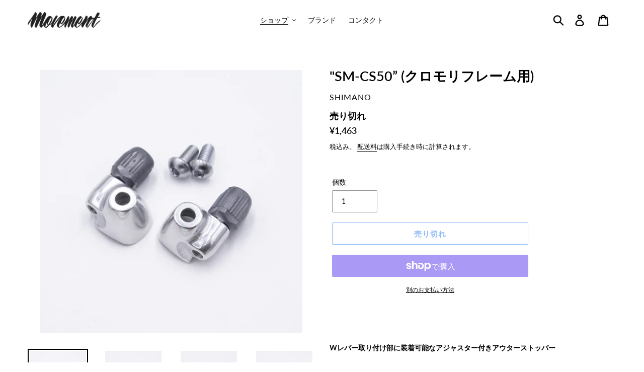

--- FILE ---
content_type: text/html; charset=utf-8
request_url: https://movement-cycle.com/collections/bikes/products/shimano-sm-cs50-for-crmo
body_size: 50981
content:
<!doctype html>
<html class="no-js" lang="ja">
<head>
  <meta charset="utf-8">
  <meta http-equiv="X-UA-Compatible" content="IE=edge,chrome=1">
  <meta name="viewport" content="width=device-width,initial-scale=1">
  <meta name="theme-color" content="#1a73e8">
  <meta name="google-site-verification" content="fPIJiCJ5jnA4aFETlr2-sjAfxdHUdeMyq3rAnB9Qu_M" />
  <link rel="canonical" href="https://movement-cycle.com/products/shimano-sm-cs50-for-crmo"><link rel="shortcut icon" href="//movement-cycle.com/cdn/shop/files/move_32x32.png?v=1613540431" type="image/png"><title>SHIMANO &quot;SM-CS50” (クロモリフレーム用)
&ndash; BICYCLE STUDIO MOVEMENT</title><meta name="description" content="  Wレバー取り付け部に装着可能なアジャスター付きアウターストッパー クロモリフレームなどでSTIレバーなどを使う際にワイヤーアジャスターと呼ばれるシフトワイヤー受けをつける必要があります。SM-CS50は、クロモリフレームのシフターボスに対応したアジャスター付きのアウター受けです。ケーブルアジャスターも備わっているので、微妙なワイヤーの張り調整も簡単にできます。取り付けボルトも付属しています。 品番：67B91000 左右セット クロモリフレーム用"><!-- /snippets/social-meta-tags.liquid -->




<meta property="og:site_name" content="BICYCLE STUDIO MOVEMENT">
<meta property="og:url" content="https://movement-cycle.com/products/shimano-sm-cs50-for-crmo">
<meta property="og:title" content=""SM-CS50” (クロモリフレーム用)">
<meta property="og:type" content="product">
<meta property="og:description" content="  Wレバー取り付け部に装着可能なアジャスター付きアウターストッパー クロモリフレームなどでSTIレバーなどを使う際にワイヤーアジャスターと呼ばれるシフトワイヤー受けをつける必要があります。SM-CS50は、クロモリフレームのシフターボスに対応したアジャスター付きのアウター受けです。ケーブルアジャスターも備わっているので、微妙なワイヤーの張り調整も簡単にできます。取り付けボルトも付属しています。 品番：67B91000 左右セット クロモリフレーム用">

  <meta property="og:price:amount" content="1,463">
  <meta property="og:price:currency" content="JPY">

<meta property="og:image" content="http://movement-cycle.com/cdn/shop/files/DSC02098_1200x1200.jpg?v=1704949443"><meta property="og:image" content="http://movement-cycle.com/cdn/shop/files/DSC02103_1200x1200.jpg?v=1704949442"><meta property="og:image" content="http://movement-cycle.com/cdn/shop/files/DSC02099_1200x1200.jpg?v=1704949442">
<meta property="og:image:secure_url" content="https://movement-cycle.com/cdn/shop/files/DSC02098_1200x1200.jpg?v=1704949443"><meta property="og:image:secure_url" content="https://movement-cycle.com/cdn/shop/files/DSC02103_1200x1200.jpg?v=1704949442"><meta property="og:image:secure_url" content="https://movement-cycle.com/cdn/shop/files/DSC02099_1200x1200.jpg?v=1704949442">


  <meta name="twitter:site" content="@shopify">

<meta name="twitter:card" content="summary_large_image">
<meta name="twitter:title" content=""SM-CS50” (クロモリフレーム用)">
<meta name="twitter:description" content="  Wレバー取り付け部に装着可能なアジャスター付きアウターストッパー クロモリフレームなどでSTIレバーなどを使う際にワイヤーアジャスターと呼ばれるシフトワイヤー受けをつける必要があります。SM-CS50は、クロモリフレームのシフターボスに対応したアジャスター付きのアウター受けです。ケーブルアジャスターも備わっているので、微妙なワイヤーの張り調整も簡単にできます。取り付けボルトも付属しています。 品番：67B91000 左右セット クロモリフレーム用">


  <link href="//movement-cycle.com/cdn/shop/t/13/assets/theme.scss.css?v=20116654302772392201763023097" rel="stylesheet" type="text/css" media="all" />

  <script>
    var theme = {
      strings: {
        addToCart: "カートに追加する",
        soldOut: "売り切れ",
        unavailable: "お取り扱いできません",
        regularPrice: "通常価格",
        sale: "SALE",
        showMore: "表示を増やす",
        showLess: "表示を減らす",
        addressError: "住所を調べる際にエラーが発生しました",
        addressNoResults: "その住所は見つかりませんでした",
        addressQueryLimit: "Google APIの使用量の制限を超えました。\u003ca href=\"https:\/\/developers.google.com\/maps\/premium\/usage-limits\"\u003eプレミアムプラン\u003c\/a\u003eへのアップグレードをご検討ください。",
        authError: "あなたのGoogle Mapsのアカウント認証で問題が発生しました。",
        newWindow: "新しいウィンドウで開く",
        external: "外部のウェブサイトに移動します。",
        newWindowExternal: "外部のウェブサイトを新しいウィンドウで開く",
        quantityMinimumMessage: "数量は1以上でなければなりません"
      },
      moneyFormat: "¥{{amount_no_decimals}}"
    }

    document.documentElement.className = document.documentElement.className.replace('no-js', 'js');
  </script><script src="//movement-cycle.com/cdn/shop/t/13/assets/lazysizes.js?v=94224023136283657951559627076" async="async"></script>
  <script src="//movement-cycle.com/cdn/shop/t/13/assets/vendor.js?v=12001839194546984181559627077" defer="defer"></script>
  <script src="//movement-cycle.com/cdn/shop/t/13/assets/theme.js?v=123292253005441498601651378416" defer="defer"></script>

  <script>window.performance && window.performance.mark && window.performance.mark('shopify.content_for_header.start');</script><meta name="google-site-verification" content="fPIJiCJ5jnA4aFETlr2-sjAfxdHUdeMyq3rAnB9Qu_M">
<meta id="shopify-digital-wallet" name="shopify-digital-wallet" content="/4955308104/digital_wallets/dialog">
<meta name="shopify-checkout-api-token" content="ea9b8a473416168f1fd8340a356fcf65">
<link rel="alternate" type="application/json+oembed" href="https://movement-cycle.com/products/shimano-sm-cs50-for-crmo.oembed">
<script async="async" src="/checkouts/internal/preloads.js?locale=ja-JP"></script>
<link rel="preconnect" href="https://shop.app" crossorigin="anonymous">
<script async="async" src="https://shop.app/checkouts/internal/preloads.js?locale=ja-JP&shop_id=4955308104" crossorigin="anonymous"></script>
<script id="apple-pay-shop-capabilities" type="application/json">{"shopId":4955308104,"countryCode":"JP","currencyCode":"JPY","merchantCapabilities":["supports3DS"],"merchantId":"gid:\/\/shopify\/Shop\/4955308104","merchantName":"BICYCLE STUDIO MOVEMENT","requiredBillingContactFields":["postalAddress","email","phone"],"requiredShippingContactFields":["postalAddress","email","phone"],"shippingType":"shipping","supportedNetworks":["visa","masterCard","amex","jcb","discover"],"total":{"type":"pending","label":"BICYCLE STUDIO MOVEMENT","amount":"1.00"},"shopifyPaymentsEnabled":true,"supportsSubscriptions":true}</script>
<script id="shopify-features" type="application/json">{"accessToken":"ea9b8a473416168f1fd8340a356fcf65","betas":["rich-media-storefront-analytics"],"domain":"movement-cycle.com","predictiveSearch":false,"shopId":4955308104,"locale":"ja"}</script>
<script>var Shopify = Shopify || {};
Shopify.shop = "movement-cycle.myshopify.com";
Shopify.locale = "ja";
Shopify.currency = {"active":"JPY","rate":"1.0"};
Shopify.country = "JP";
Shopify.theme = {"name":"Debut","id":73863168072,"schema_name":"Debut","schema_version":"11.4.0","theme_store_id":796,"role":"main"};
Shopify.theme.handle = "null";
Shopify.theme.style = {"id":null,"handle":null};
Shopify.cdnHost = "movement-cycle.com/cdn";
Shopify.routes = Shopify.routes || {};
Shopify.routes.root = "/";</script>
<script type="module">!function(o){(o.Shopify=o.Shopify||{}).modules=!0}(window);</script>
<script>!function(o){function n(){var o=[];function n(){o.push(Array.prototype.slice.apply(arguments))}return n.q=o,n}var t=o.Shopify=o.Shopify||{};t.loadFeatures=n(),t.autoloadFeatures=n()}(window);</script>
<script>
  window.ShopifyPay = window.ShopifyPay || {};
  window.ShopifyPay.apiHost = "shop.app\/pay";
  window.ShopifyPay.redirectState = null;
</script>
<script id="shop-js-analytics" type="application/json">{"pageType":"product"}</script>
<script defer="defer" async type="module" src="//movement-cycle.com/cdn/shopifycloud/shop-js/modules/v2/client.init-shop-cart-sync_Cun6Ba8E.ja.esm.js"></script>
<script defer="defer" async type="module" src="//movement-cycle.com/cdn/shopifycloud/shop-js/modules/v2/chunk.common_DGWubyOB.esm.js"></script>
<script type="module">
  await import("//movement-cycle.com/cdn/shopifycloud/shop-js/modules/v2/client.init-shop-cart-sync_Cun6Ba8E.ja.esm.js");
await import("//movement-cycle.com/cdn/shopifycloud/shop-js/modules/v2/chunk.common_DGWubyOB.esm.js");

  window.Shopify.SignInWithShop?.initShopCartSync?.({"fedCMEnabled":true,"windoidEnabled":true});

</script>
<script>
  window.Shopify = window.Shopify || {};
  if (!window.Shopify.featureAssets) window.Shopify.featureAssets = {};
  window.Shopify.featureAssets['shop-js'] = {"shop-cart-sync":["modules/v2/client.shop-cart-sync_kpadWrR6.ja.esm.js","modules/v2/chunk.common_DGWubyOB.esm.js"],"init-fed-cm":["modules/v2/client.init-fed-cm_deEwcgdG.ja.esm.js","modules/v2/chunk.common_DGWubyOB.esm.js"],"shop-button":["modules/v2/client.shop-button_Bgl7Akkx.ja.esm.js","modules/v2/chunk.common_DGWubyOB.esm.js"],"shop-cash-offers":["modules/v2/client.shop-cash-offers_CGfJizyJ.ja.esm.js","modules/v2/chunk.common_DGWubyOB.esm.js","modules/v2/chunk.modal_Ba7vk6QP.esm.js"],"init-windoid":["modules/v2/client.init-windoid_DLaIoEuB.ja.esm.js","modules/v2/chunk.common_DGWubyOB.esm.js"],"shop-toast-manager":["modules/v2/client.shop-toast-manager_BZdAlEPY.ja.esm.js","modules/v2/chunk.common_DGWubyOB.esm.js"],"init-shop-email-lookup-coordinator":["modules/v2/client.init-shop-email-lookup-coordinator_BxGPdBrh.ja.esm.js","modules/v2/chunk.common_DGWubyOB.esm.js"],"init-shop-cart-sync":["modules/v2/client.init-shop-cart-sync_Cun6Ba8E.ja.esm.js","modules/v2/chunk.common_DGWubyOB.esm.js"],"avatar":["modules/v2/client.avatar_BTnouDA3.ja.esm.js"],"pay-button":["modules/v2/client.pay-button_iRJggQYg.ja.esm.js","modules/v2/chunk.common_DGWubyOB.esm.js"],"init-customer-accounts":["modules/v2/client.init-customer-accounts_BbQrQ-BF.ja.esm.js","modules/v2/client.shop-login-button_CXxZBmJa.ja.esm.js","modules/v2/chunk.common_DGWubyOB.esm.js","modules/v2/chunk.modal_Ba7vk6QP.esm.js"],"init-shop-for-new-customer-accounts":["modules/v2/client.init-shop-for-new-customer-accounts_48e-446J.ja.esm.js","modules/v2/client.shop-login-button_CXxZBmJa.ja.esm.js","modules/v2/chunk.common_DGWubyOB.esm.js","modules/v2/chunk.modal_Ba7vk6QP.esm.js"],"shop-login-button":["modules/v2/client.shop-login-button_CXxZBmJa.ja.esm.js","modules/v2/chunk.common_DGWubyOB.esm.js","modules/v2/chunk.modal_Ba7vk6QP.esm.js"],"init-customer-accounts-sign-up":["modules/v2/client.init-customer-accounts-sign-up_Bb65hYMR.ja.esm.js","modules/v2/client.shop-login-button_CXxZBmJa.ja.esm.js","modules/v2/chunk.common_DGWubyOB.esm.js","modules/v2/chunk.modal_Ba7vk6QP.esm.js"],"shop-follow-button":["modules/v2/client.shop-follow-button_BO2OQvUT.ja.esm.js","modules/v2/chunk.common_DGWubyOB.esm.js","modules/v2/chunk.modal_Ba7vk6QP.esm.js"],"checkout-modal":["modules/v2/client.checkout-modal__QRFVvMA.ja.esm.js","modules/v2/chunk.common_DGWubyOB.esm.js","modules/v2/chunk.modal_Ba7vk6QP.esm.js"],"lead-capture":["modules/v2/client.lead-capture_Be4qr8sG.ja.esm.js","modules/v2/chunk.common_DGWubyOB.esm.js","modules/v2/chunk.modal_Ba7vk6QP.esm.js"],"shop-login":["modules/v2/client.shop-login_BCaq99Td.ja.esm.js","modules/v2/chunk.common_DGWubyOB.esm.js","modules/v2/chunk.modal_Ba7vk6QP.esm.js"],"payment-terms":["modules/v2/client.payment-terms_C-1Cu6jg.ja.esm.js","modules/v2/chunk.common_DGWubyOB.esm.js","modules/v2/chunk.modal_Ba7vk6QP.esm.js"]};
</script>
<script>(function() {
  var isLoaded = false;
  function asyncLoad() {
    if (isLoaded) return;
    isLoaded = true;
    var urls = ["https:\/\/cdn.nfcube.com\/instafeed-3a8ec9b5e27ded91533687f893f4add8.js?shop=movement-cycle.myshopify.com","https:\/\/cdn.shopify.com\/s\/files\/1\/0049\/5530\/8104\/t\/13\/assets\/globo.preorder.init.js?v=1651378414\u0026shop=movement-cycle.myshopify.com","https:\/\/cdn.hextom.com\/js\/freeshippingbar.js?shop=movement-cycle.myshopify.com"];
    for (var i = 0; i < urls.length; i++) {
      var s = document.createElement('script');
      s.type = 'text/javascript';
      s.async = true;
      s.src = urls[i];
      var x = document.getElementsByTagName('script')[0];
      x.parentNode.insertBefore(s, x);
    }
  };
  if(window.attachEvent) {
    window.attachEvent('onload', asyncLoad);
  } else {
    window.addEventListener('load', asyncLoad, false);
  }
})();</script>
<script id="__st">var __st={"a":4955308104,"offset":32400,"reqid":"a063666d-7945-437b-9864-1b93d404c938-1768647031","pageurl":"movement-cycle.com\/collections\/bikes\/products\/shimano-sm-cs50-for-crmo","u":"2a65e24684ec","p":"product","rtyp":"product","rid":7704325259439};</script>
<script>window.ShopifyPaypalV4VisibilityTracking = true;</script>
<script id="captcha-bootstrap">!function(){'use strict';const t='contact',e='account',n='new_comment',o=[[t,t],['blogs',n],['comments',n],[t,'customer']],c=[[e,'customer_login'],[e,'guest_login'],[e,'recover_customer_password'],[e,'create_customer']],r=t=>t.map((([t,e])=>`form[action*='/${t}']:not([data-nocaptcha='true']) input[name='form_type'][value='${e}']`)).join(','),a=t=>()=>t?[...document.querySelectorAll(t)].map((t=>t.form)):[];function s(){const t=[...o],e=r(t);return a(e)}const i='password',u='form_key',d=['recaptcha-v3-token','g-recaptcha-response','h-captcha-response',i],f=()=>{try{return window.sessionStorage}catch{return}},m='__shopify_v',_=t=>t.elements[u];function p(t,e,n=!1){try{const o=window.sessionStorage,c=JSON.parse(o.getItem(e)),{data:r}=function(t){const{data:e,action:n}=t;return t[m]||n?{data:e,action:n}:{data:t,action:n}}(c);for(const[e,n]of Object.entries(r))t.elements[e]&&(t.elements[e].value=n);n&&o.removeItem(e)}catch(o){console.error('form repopulation failed',{error:o})}}const l='form_type',E='cptcha';function T(t){t.dataset[E]=!0}const w=window,h=w.document,L='Shopify',v='ce_forms',y='captcha';let A=!1;((t,e)=>{const n=(g='f06e6c50-85a8-45c8-87d0-21a2b65856fe',I='https://cdn.shopify.com/shopifycloud/storefront-forms-hcaptcha/ce_storefront_forms_captcha_hcaptcha.v1.5.2.iife.js',D={infoText:'hCaptchaによる保護',privacyText:'プライバシー',termsText:'利用規約'},(t,e,n)=>{const o=w[L][v],c=o.bindForm;if(c)return c(t,g,e,D).then(n);var r;o.q.push([[t,g,e,D],n]),r=I,A||(h.body.append(Object.assign(h.createElement('script'),{id:'captcha-provider',async:!0,src:r})),A=!0)});var g,I,D;w[L]=w[L]||{},w[L][v]=w[L][v]||{},w[L][v].q=[],w[L][y]=w[L][y]||{},w[L][y].protect=function(t,e){n(t,void 0,e),T(t)},Object.freeze(w[L][y]),function(t,e,n,w,h,L){const[v,y,A,g]=function(t,e,n){const i=e?o:[],u=t?c:[],d=[...i,...u],f=r(d),m=r(i),_=r(d.filter((([t,e])=>n.includes(e))));return[a(f),a(m),a(_),s()]}(w,h,L),I=t=>{const e=t.target;return e instanceof HTMLFormElement?e:e&&e.form},D=t=>v().includes(t);t.addEventListener('submit',(t=>{const e=I(t);if(!e)return;const n=D(e)&&!e.dataset.hcaptchaBound&&!e.dataset.recaptchaBound,o=_(e),c=g().includes(e)&&(!o||!o.value);(n||c)&&t.preventDefault(),c&&!n&&(function(t){try{if(!f())return;!function(t){const e=f();if(!e)return;const n=_(t);if(!n)return;const o=n.value;o&&e.removeItem(o)}(t);const e=Array.from(Array(32),(()=>Math.random().toString(36)[2])).join('');!function(t,e){_(t)||t.append(Object.assign(document.createElement('input'),{type:'hidden',name:u})),t.elements[u].value=e}(t,e),function(t,e){const n=f();if(!n)return;const o=[...t.querySelectorAll(`input[type='${i}']`)].map((({name:t})=>t)),c=[...d,...o],r={};for(const[a,s]of new FormData(t).entries())c.includes(a)||(r[a]=s);n.setItem(e,JSON.stringify({[m]:1,action:t.action,data:r}))}(t,e)}catch(e){console.error('failed to persist form',e)}}(e),e.submit())}));const S=(t,e)=>{t&&!t.dataset[E]&&(n(t,e.some((e=>e===t))),T(t))};for(const o of['focusin','change'])t.addEventListener(o,(t=>{const e=I(t);D(e)&&S(e,y())}));const B=e.get('form_key'),M=e.get(l),P=B&&M;t.addEventListener('DOMContentLoaded',(()=>{const t=y();if(P)for(const e of t)e.elements[l].value===M&&p(e,B);[...new Set([...A(),...v().filter((t=>'true'===t.dataset.shopifyCaptcha))])].forEach((e=>S(e,t)))}))}(h,new URLSearchParams(w.location.search),n,t,e,['guest_login'])})(!0,!0)}();</script>
<script integrity="sha256-4kQ18oKyAcykRKYeNunJcIwy7WH5gtpwJnB7kiuLZ1E=" data-source-attribution="shopify.loadfeatures" defer="defer" src="//movement-cycle.com/cdn/shopifycloud/storefront/assets/storefront/load_feature-a0a9edcb.js" crossorigin="anonymous"></script>
<script crossorigin="anonymous" defer="defer" src="//movement-cycle.com/cdn/shopifycloud/storefront/assets/shopify_pay/storefront-65b4c6d7.js?v=20250812"></script>
<script data-source-attribution="shopify.dynamic_checkout.dynamic.init">var Shopify=Shopify||{};Shopify.PaymentButton=Shopify.PaymentButton||{isStorefrontPortableWallets:!0,init:function(){window.Shopify.PaymentButton.init=function(){};var t=document.createElement("script");t.src="https://movement-cycle.com/cdn/shopifycloud/portable-wallets/latest/portable-wallets.ja.js",t.type="module",document.head.appendChild(t)}};
</script>
<script data-source-attribution="shopify.dynamic_checkout.buyer_consent">
  function portableWalletsHideBuyerConsent(e){var t=document.getElementById("shopify-buyer-consent"),n=document.getElementById("shopify-subscription-policy-button");t&&n&&(t.classList.add("hidden"),t.setAttribute("aria-hidden","true"),n.removeEventListener("click",e))}function portableWalletsShowBuyerConsent(e){var t=document.getElementById("shopify-buyer-consent"),n=document.getElementById("shopify-subscription-policy-button");t&&n&&(t.classList.remove("hidden"),t.removeAttribute("aria-hidden"),n.addEventListener("click",e))}window.Shopify?.PaymentButton&&(window.Shopify.PaymentButton.hideBuyerConsent=portableWalletsHideBuyerConsent,window.Shopify.PaymentButton.showBuyerConsent=portableWalletsShowBuyerConsent);
</script>
<script>
  function portableWalletsCleanup(e){e&&e.src&&console.error("Failed to load portable wallets script "+e.src);var t=document.querySelectorAll("shopify-accelerated-checkout .shopify-payment-button__skeleton, shopify-accelerated-checkout-cart .wallet-cart-button__skeleton"),e=document.getElementById("shopify-buyer-consent");for(let e=0;e<t.length;e++)t[e].remove();e&&e.remove()}function portableWalletsNotLoadedAsModule(e){e instanceof ErrorEvent&&"string"==typeof e.message&&e.message.includes("import.meta")&&"string"==typeof e.filename&&e.filename.includes("portable-wallets")&&(window.removeEventListener("error",portableWalletsNotLoadedAsModule),window.Shopify.PaymentButton.failedToLoad=e,"loading"===document.readyState?document.addEventListener("DOMContentLoaded",window.Shopify.PaymentButton.init):window.Shopify.PaymentButton.init())}window.addEventListener("error",portableWalletsNotLoadedAsModule);
</script>

<script type="module" src="https://movement-cycle.com/cdn/shopifycloud/portable-wallets/latest/portable-wallets.ja.js" onError="portableWalletsCleanup(this)" crossorigin="anonymous"></script>
<script nomodule>
  document.addEventListener("DOMContentLoaded", portableWalletsCleanup);
</script>

<link id="shopify-accelerated-checkout-styles" rel="stylesheet" media="screen" href="https://movement-cycle.com/cdn/shopifycloud/portable-wallets/latest/accelerated-checkout-backwards-compat.css" crossorigin="anonymous">
<style id="shopify-accelerated-checkout-cart">
        #shopify-buyer-consent {
  margin-top: 1em;
  display: inline-block;
  width: 100%;
}

#shopify-buyer-consent.hidden {
  display: none;
}

#shopify-subscription-policy-button {
  background: none;
  border: none;
  padding: 0;
  text-decoration: underline;
  font-size: inherit;
  cursor: pointer;
}

#shopify-subscription-policy-button::before {
  box-shadow: none;
}

      </style>

<script>window.performance && window.performance.mark && window.performance.mark('shopify.content_for_header.end');</script>
  
    <!--begin-bc-sf-filter-css-->
  <style data-id="bc-sf-filter-style" type="text/css">
      #bc-sf-filter-options-wrapper .bc-sf-filter-option-block .bc-sf-filter-block-title h3,
      #bc-sf-filter-tree-h .bc-sf-filter-option-block .bc-sf-filter-block-title a {}
      #bc-sf-filter-options-wrapper .bc-sf-filter-option-block .bc-sf-filter-block-content ul li a,
      #bc-sf-filter-tree-h .bc-sf-filter-option-block .bc-sf-filter-block-content ul li a {}
      #bc-sf-filter-tree-mobile button {}
    </style><link href="//movement-cycle.com/cdn/shop/t/13/assets/bc-sf-filter.scss.css?v=69405040770365009341696575908" rel="stylesheet" type="text/css" media="all" />
<!--start-bc-al-css--><!--end-bc-al-css-->

<!-- Start Widgets Slider CSS --><link href="//movement-cycle.com/cdn/shop/t/13/assets/bc-widget-slider.scss.css?v=2543438864943775971559627384" rel="stylesheet" type="text/css" media="all" />
<!-- End Widgets Slider CSS -->

<!--end-bc-sf-filter-css-->


  <link href="//movement-cycle.com/cdn/shop/t/13/assets/custom-css-shopify.css?v=108007769373183007241666066325" rel="stylesheet" type="text/css" media="all" />
  








<meta name="twitter:site" content="@shopify">
<meta name="twitter:card" content="summary_large_image">
<meta name="twitter:title" content=""SM-CS50” (クロモリフレーム用)">
<meta name="twitter:description" content="  Wレバー取り付け部に装着可能なアジャスター付きアウターストッパー クロモリフレームなどでSTIレバーなどを使う際にワイヤーアジャスターと呼ばれるシフトワイヤー受けをつける必要があります。SM-CS50は、クロモリフレームのシフターボスに対応したアジャスター付きのアウター受けです。ケーブルアジャスターも備わっているので、微妙なワイヤーの張り調整も簡単にできます。取り付けボルトも付属しています。 品番：67B91000 左右セット クロモリフレーム用">
<meta name="twitter:image:alt" content=""SM-CS50” (クロモリフレーム用)">
<meta name="twitter:image" content="http://movement-cycle.com/cdn/shop/files/DSC02098_1024x1024.jpg?v=1704949443">
  




<link href="https://monorail-edge.shopifysvc.com" rel="dns-prefetch">
<script>(function(){if ("sendBeacon" in navigator && "performance" in window) {try {var session_token_from_headers = performance.getEntriesByType('navigation')[0].serverTiming.find(x => x.name == '_s').description;} catch {var session_token_from_headers = undefined;}var session_cookie_matches = document.cookie.match(/_shopify_s=([^;]*)/);var session_token_from_cookie = session_cookie_matches && session_cookie_matches.length === 2 ? session_cookie_matches[1] : "";var session_token = session_token_from_headers || session_token_from_cookie || "";function handle_abandonment_event(e) {var entries = performance.getEntries().filter(function(entry) {return /monorail-edge.shopifysvc.com/.test(entry.name);});if (!window.abandonment_tracked && entries.length === 0) {window.abandonment_tracked = true;var currentMs = Date.now();var navigation_start = performance.timing.navigationStart;var payload = {shop_id: 4955308104,url: window.location.href,navigation_start,duration: currentMs - navigation_start,session_token,page_type: "product"};window.navigator.sendBeacon("https://monorail-edge.shopifysvc.com/v1/produce", JSON.stringify({schema_id: "online_store_buyer_site_abandonment/1.1",payload: payload,metadata: {event_created_at_ms: currentMs,event_sent_at_ms: currentMs}}));}}window.addEventListener('pagehide', handle_abandonment_event);}}());</script>
<script id="web-pixels-manager-setup">(function e(e,d,r,n,o){if(void 0===o&&(o={}),!Boolean(null===(a=null===(i=window.Shopify)||void 0===i?void 0:i.analytics)||void 0===a?void 0:a.replayQueue)){var i,a;window.Shopify=window.Shopify||{};var t=window.Shopify;t.analytics=t.analytics||{};var s=t.analytics;s.replayQueue=[],s.publish=function(e,d,r){return s.replayQueue.push([e,d,r]),!0};try{self.performance.mark("wpm:start")}catch(e){}var l=function(){var e={modern:/Edge?\/(1{2}[4-9]|1[2-9]\d|[2-9]\d{2}|\d{4,})\.\d+(\.\d+|)|Firefox\/(1{2}[4-9]|1[2-9]\d|[2-9]\d{2}|\d{4,})\.\d+(\.\d+|)|Chrom(ium|e)\/(9{2}|\d{3,})\.\d+(\.\d+|)|(Maci|X1{2}).+ Version\/(15\.\d+|(1[6-9]|[2-9]\d|\d{3,})\.\d+)([,.]\d+|)( \(\w+\)|)( Mobile\/\w+|) Safari\/|Chrome.+OPR\/(9{2}|\d{3,})\.\d+\.\d+|(CPU[ +]OS|iPhone[ +]OS|CPU[ +]iPhone|CPU IPhone OS|CPU iPad OS)[ +]+(15[._]\d+|(1[6-9]|[2-9]\d|\d{3,})[._]\d+)([._]\d+|)|Android:?[ /-](13[3-9]|1[4-9]\d|[2-9]\d{2}|\d{4,})(\.\d+|)(\.\d+|)|Android.+Firefox\/(13[5-9]|1[4-9]\d|[2-9]\d{2}|\d{4,})\.\d+(\.\d+|)|Android.+Chrom(ium|e)\/(13[3-9]|1[4-9]\d|[2-9]\d{2}|\d{4,})\.\d+(\.\d+|)|SamsungBrowser\/([2-9]\d|\d{3,})\.\d+/,legacy:/Edge?\/(1[6-9]|[2-9]\d|\d{3,})\.\d+(\.\d+|)|Firefox\/(5[4-9]|[6-9]\d|\d{3,})\.\d+(\.\d+|)|Chrom(ium|e)\/(5[1-9]|[6-9]\d|\d{3,})\.\d+(\.\d+|)([\d.]+$|.*Safari\/(?![\d.]+ Edge\/[\d.]+$))|(Maci|X1{2}).+ Version\/(10\.\d+|(1[1-9]|[2-9]\d|\d{3,})\.\d+)([,.]\d+|)( \(\w+\)|)( Mobile\/\w+|) Safari\/|Chrome.+OPR\/(3[89]|[4-9]\d|\d{3,})\.\d+\.\d+|(CPU[ +]OS|iPhone[ +]OS|CPU[ +]iPhone|CPU IPhone OS|CPU iPad OS)[ +]+(10[._]\d+|(1[1-9]|[2-9]\d|\d{3,})[._]\d+)([._]\d+|)|Android:?[ /-](13[3-9]|1[4-9]\d|[2-9]\d{2}|\d{4,})(\.\d+|)(\.\d+|)|Mobile Safari.+OPR\/([89]\d|\d{3,})\.\d+\.\d+|Android.+Firefox\/(13[5-9]|1[4-9]\d|[2-9]\d{2}|\d{4,})\.\d+(\.\d+|)|Android.+Chrom(ium|e)\/(13[3-9]|1[4-9]\d|[2-9]\d{2}|\d{4,})\.\d+(\.\d+|)|Android.+(UC? ?Browser|UCWEB|U3)[ /]?(15\.([5-9]|\d{2,})|(1[6-9]|[2-9]\d|\d{3,})\.\d+)\.\d+|SamsungBrowser\/(5\.\d+|([6-9]|\d{2,})\.\d+)|Android.+MQ{2}Browser\/(14(\.(9|\d{2,})|)|(1[5-9]|[2-9]\d|\d{3,})(\.\d+|))(\.\d+|)|K[Aa][Ii]OS\/(3\.\d+|([4-9]|\d{2,})\.\d+)(\.\d+|)/},d=e.modern,r=e.legacy,n=navigator.userAgent;return n.match(d)?"modern":n.match(r)?"legacy":"unknown"}(),u="modern"===l?"modern":"legacy",c=(null!=n?n:{modern:"",legacy:""})[u],f=function(e){return[e.baseUrl,"/wpm","/b",e.hashVersion,"modern"===e.buildTarget?"m":"l",".js"].join("")}({baseUrl:d,hashVersion:r,buildTarget:u}),m=function(e){var d=e.version,r=e.bundleTarget,n=e.surface,o=e.pageUrl,i=e.monorailEndpoint;return{emit:function(e){var a=e.status,t=e.errorMsg,s=(new Date).getTime(),l=JSON.stringify({metadata:{event_sent_at_ms:s},events:[{schema_id:"web_pixels_manager_load/3.1",payload:{version:d,bundle_target:r,page_url:o,status:a,surface:n,error_msg:t},metadata:{event_created_at_ms:s}}]});if(!i)return console&&console.warn&&console.warn("[Web Pixels Manager] No Monorail endpoint provided, skipping logging."),!1;try{return self.navigator.sendBeacon.bind(self.navigator)(i,l)}catch(e){}var u=new XMLHttpRequest;try{return u.open("POST",i,!0),u.setRequestHeader("Content-Type","text/plain"),u.send(l),!0}catch(e){return console&&console.warn&&console.warn("[Web Pixels Manager] Got an unhandled error while logging to Monorail."),!1}}}}({version:r,bundleTarget:l,surface:e.surface,pageUrl:self.location.href,monorailEndpoint:e.monorailEndpoint});try{o.browserTarget=l,function(e){var d=e.src,r=e.async,n=void 0===r||r,o=e.onload,i=e.onerror,a=e.sri,t=e.scriptDataAttributes,s=void 0===t?{}:t,l=document.createElement("script"),u=document.querySelector("head"),c=document.querySelector("body");if(l.async=n,l.src=d,a&&(l.integrity=a,l.crossOrigin="anonymous"),s)for(var f in s)if(Object.prototype.hasOwnProperty.call(s,f))try{l.dataset[f]=s[f]}catch(e){}if(o&&l.addEventListener("load",o),i&&l.addEventListener("error",i),u)u.appendChild(l);else{if(!c)throw new Error("Did not find a head or body element to append the script");c.appendChild(l)}}({src:f,async:!0,onload:function(){if(!function(){var e,d;return Boolean(null===(d=null===(e=window.Shopify)||void 0===e?void 0:e.analytics)||void 0===d?void 0:d.initialized)}()){var d=window.webPixelsManager.init(e)||void 0;if(d){var r=window.Shopify.analytics;r.replayQueue.forEach((function(e){var r=e[0],n=e[1],o=e[2];d.publishCustomEvent(r,n,o)})),r.replayQueue=[],r.publish=d.publishCustomEvent,r.visitor=d.visitor,r.initialized=!0}}},onerror:function(){return m.emit({status:"failed",errorMsg:"".concat(f," has failed to load")})},sri:function(e){var d=/^sha384-[A-Za-z0-9+/=]+$/;return"string"==typeof e&&d.test(e)}(c)?c:"",scriptDataAttributes:o}),m.emit({status:"loading"})}catch(e){m.emit({status:"failed",errorMsg:(null==e?void 0:e.message)||"Unknown error"})}}})({shopId: 4955308104,storefrontBaseUrl: "https://movement-cycle.com",extensionsBaseUrl: "https://extensions.shopifycdn.com/cdn/shopifycloud/web-pixels-manager",monorailEndpoint: "https://monorail-edge.shopifysvc.com/unstable/produce_batch",surface: "storefront-renderer",enabledBetaFlags: ["2dca8a86"],webPixelsConfigList: [{"id":"598180015","configuration":"{\"config\":\"{\\\"google_tag_ids\\\":[\\\"GT-P8QD685H\\\"],\\\"target_country\\\":\\\"JP\\\",\\\"gtag_events\\\":[{\\\"type\\\":\\\"view_item\\\",\\\"action_label\\\":\\\"MC-R9952SFFFV\\\"},{\\\"type\\\":\\\"purchase\\\",\\\"action_label\\\":\\\"MC-R9952SFFFV\\\"},{\\\"type\\\":\\\"page_view\\\",\\\"action_label\\\":\\\"MC-R9952SFFFV\\\"}],\\\"enable_monitoring_mode\\\":false}\"}","eventPayloadVersion":"v1","runtimeContext":"OPEN","scriptVersion":"b2a88bafab3e21179ed38636efcd8a93","type":"APP","apiClientId":1780363,"privacyPurposes":[],"dataSharingAdjustments":{"protectedCustomerApprovalScopes":["read_customer_address","read_customer_email","read_customer_name","read_customer_personal_data","read_customer_phone"]}},{"id":"69402799","eventPayloadVersion":"v1","runtimeContext":"LAX","scriptVersion":"1","type":"CUSTOM","privacyPurposes":["MARKETING"],"name":"Meta pixel (migrated)"},{"id":"shopify-app-pixel","configuration":"{}","eventPayloadVersion":"v1","runtimeContext":"STRICT","scriptVersion":"0450","apiClientId":"shopify-pixel","type":"APP","privacyPurposes":["ANALYTICS","MARKETING"]},{"id":"shopify-custom-pixel","eventPayloadVersion":"v1","runtimeContext":"LAX","scriptVersion":"0450","apiClientId":"shopify-pixel","type":"CUSTOM","privacyPurposes":["ANALYTICS","MARKETING"]}],isMerchantRequest: false,initData: {"shop":{"name":"BICYCLE STUDIO MOVEMENT","paymentSettings":{"currencyCode":"JPY"},"myshopifyDomain":"movement-cycle.myshopify.com","countryCode":"JP","storefrontUrl":"https:\/\/movement-cycle.com"},"customer":null,"cart":null,"checkout":null,"productVariants":[{"price":{"amount":1463.0,"currencyCode":"JPY"},"product":{"title":"\"SM-CS50” (クロモリフレーム用)","vendor":"SHIMANO","id":"7704325259439","untranslatedTitle":"\"SM-CS50” (クロモリフレーム用)","url":"\/products\/shimano-sm-cs50-for-crmo","type":"フレーム"},"id":"43092436123823","image":{"src":"\/\/movement-cycle.com\/cdn\/shop\/files\/DSC02098.jpg?v=1704949443"},"sku":"","title":"Default Title","untranslatedTitle":"Default Title"}],"purchasingCompany":null},},"https://movement-cycle.com/cdn","fcfee988w5aeb613cpc8e4bc33m6693e112",{"modern":"","legacy":""},{"shopId":"4955308104","storefrontBaseUrl":"https:\/\/movement-cycle.com","extensionBaseUrl":"https:\/\/extensions.shopifycdn.com\/cdn\/shopifycloud\/web-pixels-manager","surface":"storefront-renderer","enabledBetaFlags":"[\"2dca8a86\"]","isMerchantRequest":"false","hashVersion":"fcfee988w5aeb613cpc8e4bc33m6693e112","publish":"custom","events":"[[\"page_viewed\",{}],[\"product_viewed\",{\"productVariant\":{\"price\":{\"amount\":1463.0,\"currencyCode\":\"JPY\"},\"product\":{\"title\":\"\\\"SM-CS50” (クロモリフレーム用)\",\"vendor\":\"SHIMANO\",\"id\":\"7704325259439\",\"untranslatedTitle\":\"\\\"SM-CS50” (クロモリフレーム用)\",\"url\":\"\/products\/shimano-sm-cs50-for-crmo\",\"type\":\"フレーム\"},\"id\":\"43092436123823\",\"image\":{\"src\":\"\/\/movement-cycle.com\/cdn\/shop\/files\/DSC02098.jpg?v=1704949443\"},\"sku\":\"\",\"title\":\"Default Title\",\"untranslatedTitle\":\"Default Title\"}}]]"});</script><script>
  window.ShopifyAnalytics = window.ShopifyAnalytics || {};
  window.ShopifyAnalytics.meta = window.ShopifyAnalytics.meta || {};
  window.ShopifyAnalytics.meta.currency = 'JPY';
  var meta = {"product":{"id":7704325259439,"gid":"gid:\/\/shopify\/Product\/7704325259439","vendor":"SHIMANO","type":"フレーム","handle":"shimano-sm-cs50-for-crmo","variants":[{"id":43092436123823,"price":146300,"name":"\"SM-CS50” (クロモリフレーム用)","public_title":null,"sku":""}],"remote":false},"page":{"pageType":"product","resourceType":"product","resourceId":7704325259439,"requestId":"a063666d-7945-437b-9864-1b93d404c938-1768647031"}};
  for (var attr in meta) {
    window.ShopifyAnalytics.meta[attr] = meta[attr];
  }
</script>
<script class="analytics">
  (function () {
    var customDocumentWrite = function(content) {
      var jquery = null;

      if (window.jQuery) {
        jquery = window.jQuery;
      } else if (window.Checkout && window.Checkout.$) {
        jquery = window.Checkout.$;
      }

      if (jquery) {
        jquery('body').append(content);
      }
    };

    var hasLoggedConversion = function(token) {
      if (token) {
        return document.cookie.indexOf('loggedConversion=' + token) !== -1;
      }
      return false;
    }

    var setCookieIfConversion = function(token) {
      if (token) {
        var twoMonthsFromNow = new Date(Date.now());
        twoMonthsFromNow.setMonth(twoMonthsFromNow.getMonth() + 2);

        document.cookie = 'loggedConversion=' + token + '; expires=' + twoMonthsFromNow;
      }
    }

    var trekkie = window.ShopifyAnalytics.lib = window.trekkie = window.trekkie || [];
    if (trekkie.integrations) {
      return;
    }
    trekkie.methods = [
      'identify',
      'page',
      'ready',
      'track',
      'trackForm',
      'trackLink'
    ];
    trekkie.factory = function(method) {
      return function() {
        var args = Array.prototype.slice.call(arguments);
        args.unshift(method);
        trekkie.push(args);
        return trekkie;
      };
    };
    for (var i = 0; i < trekkie.methods.length; i++) {
      var key = trekkie.methods[i];
      trekkie[key] = trekkie.factory(key);
    }
    trekkie.load = function(config) {
      trekkie.config = config || {};
      trekkie.config.initialDocumentCookie = document.cookie;
      var first = document.getElementsByTagName('script')[0];
      var script = document.createElement('script');
      script.type = 'text/javascript';
      script.onerror = function(e) {
        var scriptFallback = document.createElement('script');
        scriptFallback.type = 'text/javascript';
        scriptFallback.onerror = function(error) {
                var Monorail = {
      produce: function produce(monorailDomain, schemaId, payload) {
        var currentMs = new Date().getTime();
        var event = {
          schema_id: schemaId,
          payload: payload,
          metadata: {
            event_created_at_ms: currentMs,
            event_sent_at_ms: currentMs
          }
        };
        return Monorail.sendRequest("https://" + monorailDomain + "/v1/produce", JSON.stringify(event));
      },
      sendRequest: function sendRequest(endpointUrl, payload) {
        // Try the sendBeacon API
        if (window && window.navigator && typeof window.navigator.sendBeacon === 'function' && typeof window.Blob === 'function' && !Monorail.isIos12()) {
          var blobData = new window.Blob([payload], {
            type: 'text/plain'
          });

          if (window.navigator.sendBeacon(endpointUrl, blobData)) {
            return true;
          } // sendBeacon was not successful

        } // XHR beacon

        var xhr = new XMLHttpRequest();

        try {
          xhr.open('POST', endpointUrl);
          xhr.setRequestHeader('Content-Type', 'text/plain');
          xhr.send(payload);
        } catch (e) {
          console.log(e);
        }

        return false;
      },
      isIos12: function isIos12() {
        return window.navigator.userAgent.lastIndexOf('iPhone; CPU iPhone OS 12_') !== -1 || window.navigator.userAgent.lastIndexOf('iPad; CPU OS 12_') !== -1;
      }
    };
    Monorail.produce('monorail-edge.shopifysvc.com',
      'trekkie_storefront_load_errors/1.1',
      {shop_id: 4955308104,
      theme_id: 73863168072,
      app_name: "storefront",
      context_url: window.location.href,
      source_url: "//movement-cycle.com/cdn/s/trekkie.storefront.cd680fe47e6c39ca5d5df5f0a32d569bc48c0f27.min.js"});

        };
        scriptFallback.async = true;
        scriptFallback.src = '//movement-cycle.com/cdn/s/trekkie.storefront.cd680fe47e6c39ca5d5df5f0a32d569bc48c0f27.min.js';
        first.parentNode.insertBefore(scriptFallback, first);
      };
      script.async = true;
      script.src = '//movement-cycle.com/cdn/s/trekkie.storefront.cd680fe47e6c39ca5d5df5f0a32d569bc48c0f27.min.js';
      first.parentNode.insertBefore(script, first);
    };
    trekkie.load(
      {"Trekkie":{"appName":"storefront","development":false,"defaultAttributes":{"shopId":4955308104,"isMerchantRequest":null,"themeId":73863168072,"themeCityHash":"2748314192911814917","contentLanguage":"ja","currency":"JPY","eventMetadataId":"33f2ebfa-7cc3-42bb-a601-41ad18bf552a"},"isServerSideCookieWritingEnabled":true,"monorailRegion":"shop_domain","enabledBetaFlags":["65f19447"]},"Session Attribution":{},"S2S":{"facebookCapiEnabled":false,"source":"trekkie-storefront-renderer","apiClientId":580111}}
    );

    var loaded = false;
    trekkie.ready(function() {
      if (loaded) return;
      loaded = true;

      window.ShopifyAnalytics.lib = window.trekkie;

      var originalDocumentWrite = document.write;
      document.write = customDocumentWrite;
      try { window.ShopifyAnalytics.merchantGoogleAnalytics.call(this); } catch(error) {};
      document.write = originalDocumentWrite;

      window.ShopifyAnalytics.lib.page(null,{"pageType":"product","resourceType":"product","resourceId":7704325259439,"requestId":"a063666d-7945-437b-9864-1b93d404c938-1768647031","shopifyEmitted":true});

      var match = window.location.pathname.match(/checkouts\/(.+)\/(thank_you|post_purchase)/)
      var token = match? match[1]: undefined;
      if (!hasLoggedConversion(token)) {
        setCookieIfConversion(token);
        window.ShopifyAnalytics.lib.track("Viewed Product",{"currency":"JPY","variantId":43092436123823,"productId":7704325259439,"productGid":"gid:\/\/shopify\/Product\/7704325259439","name":"\"SM-CS50” (クロモリフレーム用)","price":"1463","sku":"","brand":"SHIMANO","variant":null,"category":"フレーム","nonInteraction":true,"remote":false},undefined,undefined,{"shopifyEmitted":true});
      window.ShopifyAnalytics.lib.track("monorail:\/\/trekkie_storefront_viewed_product\/1.1",{"currency":"JPY","variantId":43092436123823,"productId":7704325259439,"productGid":"gid:\/\/shopify\/Product\/7704325259439","name":"\"SM-CS50” (クロモリフレーム用)","price":"1463","sku":"","brand":"SHIMANO","variant":null,"category":"フレーム","nonInteraction":true,"remote":false,"referer":"https:\/\/movement-cycle.com\/collections\/bikes\/products\/shimano-sm-cs50-for-crmo"});
      }
    });


        var eventsListenerScript = document.createElement('script');
        eventsListenerScript.async = true;
        eventsListenerScript.src = "//movement-cycle.com/cdn/shopifycloud/storefront/assets/shop_events_listener-3da45d37.js";
        document.getElementsByTagName('head')[0].appendChild(eventsListenerScript);

})();</script>
<script
  defer
  src="https://movement-cycle.com/cdn/shopifycloud/perf-kit/shopify-perf-kit-3.0.4.min.js"
  data-application="storefront-renderer"
  data-shop-id="4955308104"
  data-render-region="gcp-us-central1"
  data-page-type="product"
  data-theme-instance-id="73863168072"
  data-theme-name="Debut"
  data-theme-version="11.4.0"
  data-monorail-region="shop_domain"
  data-resource-timing-sampling-rate="10"
  data-shs="true"
  data-shs-beacon="true"
  data-shs-export-with-fetch="true"
  data-shs-logs-sample-rate="1"
  data-shs-beacon-endpoint="https://movement-cycle.com/api/collect"
></script>
</head>

<body class="template-product">

  <a class="in-page-link visually-hidden skip-link" href="#MainContent">コンテンツにスキップする</a>

  <div id="SearchDrawer" class="search-bar drawer drawer--top" role="dialog" aria-modal="true" aria-label="検索する">
    <div class="search-bar__table">
      <div class="search-bar__table-cell search-bar__form-wrapper">
        <form class="search search-bar__form" action="/search" method="get" role="search">
          <input class="search__input search-bar__input" type="search" name="q" value="" placeholder="検索する" aria-label="検索する">
          <button class="search-bar__submit search__submit btn--link" type="submit">
            <svg aria-hidden="true" focusable="false" role="presentation" class="icon icon-search" viewBox="0 0 37 40"><path d="M35.6 36l-9.8-9.8c4.1-5.4 3.6-13.2-1.3-18.1-5.4-5.4-14.2-5.4-19.7 0-5.4 5.4-5.4 14.2 0 19.7 2.6 2.6 6.1 4.1 9.8 4.1 3 0 5.9-1 8.3-2.8l9.8 9.8c.4.4.9.6 1.4.6s1-.2 1.4-.6c.9-.9.9-2.1.1-2.9zm-20.9-8.2c-2.6 0-5.1-1-7-2.9-3.9-3.9-3.9-10.1 0-14C9.6 9 12.2 8 14.7 8s5.1 1 7 2.9c3.9 3.9 3.9 10.1 0 14-1.9 1.9-4.4 2.9-7 2.9z"/></svg>
            <span class="icon__fallback-text">送信</span>
          </button>
        </form>
      </div>
      <div class="search-bar__table-cell text-right">
        <button type="button" class="btn--link search-bar__close js-drawer-close">
          <svg aria-hidden="true" focusable="false" role="presentation" class="icon icon-close" viewBox="0 0 40 40"><path d="M23.868 20.015L39.117 4.78c1.11-1.108 1.11-2.77 0-3.877-1.109-1.108-2.773-1.108-3.882 0L19.986 16.137 4.737.904C3.628-.204 1.965-.204.856.904c-1.11 1.108-1.11 2.77 0 3.877l15.249 15.234L.855 35.248c-1.108 1.108-1.108 2.77 0 3.877.555.554 1.248.831 1.942.831s1.386-.277 1.94-.83l15.25-15.234 15.248 15.233c.555.554 1.248.831 1.941.831s1.387-.277 1.941-.83c1.11-1.109 1.11-2.77 0-3.878L23.868 20.015z" class="layer"/></svg>
          <span class="icon__fallback-text">検索を閉じる</span>
        </button>
      </div>
    </div>
  </div>

  <div id="shopify-section-header" class="shopify-section">

<div data-section-id="header" data-section-type="header-section">
  

  <header class="site-header border-bottom logo--left" role="banner">
    <div class="grid grid--no-gutters grid--table site-header__mobile-nav">
      

      <div class="grid__item medium-up--one-quarter logo-align--left">
        
        
          <div class="h2 site-header__logo">
        
          
<a href="/" class="site-header__logo-image">
              
              <img class="lazyload js"
                   src="//movement-cycle.com/cdn/shop/files/movement_300x300.png?v=1613524474"
                   data-src="//movement-cycle.com/cdn/shop/files/movement_{width}x.png?v=1613524474"
                   data-widths="[180, 360, 540, 720, 900, 1080, 1296, 1512, 1728, 2048]"
                   data-aspectratio="4.62874251497006"
                   data-sizes="auto"
                   alt="BICYCLE STUDIO MOVEMENT"
                   style="max-width: 145px">
              <noscript>
                
                <img src="//movement-cycle.com/cdn/shop/files/movement_145x.png?v=1613524474"
                     srcset="//movement-cycle.com/cdn/shop/files/movement_145x.png?v=1613524474 1x, //movement-cycle.com/cdn/shop/files/movement_145x@2x.png?v=1613524474 2x"
                     alt="BICYCLE STUDIO MOVEMENT"
                     style="max-width: 145px;">
              </noscript>
            </a>
          
        
          </div>
        
      </div>

      
        <nav class="grid__item medium-up--one-half small--hide" id="AccessibleNav" role="navigation">
          <ul class="site-nav list--inline " id="SiteNav">
  



    
      <li class="site-nav--has-dropdown site-nav--has-centered-dropdown" data-has-dropdowns>
        <button class="site-nav__link site-nav__link--main site-nav__link--button site-nav__link--active" type="button" aria-expanded="false" aria-controls="SiteNavLabel-ショップ">
          <span class="site-nav__label">ショップ</span><svg aria-hidden="true" focusable="false" role="presentation" class="icon icon--wide icon-chevron-down" viewBox="0 0 498.98 284.49"><defs><style>.cls-1{fill:#231f20}</style></defs><path class="cls-1" d="M80.93 271.76A35 35 0 0 1 140.68 247l189.74 189.75L520.16 247a35 35 0 1 1 49.5 49.5L355.17 511a35 35 0 0 1-49.5 0L91.18 296.5a34.89 34.89 0 0 1-10.25-24.74z" transform="translate(-80.93 -236.76)"/></svg>
        </button>

        <div class="site-nav__dropdown site-nav__dropdown--centered" id="SiteNavLabel-ショップ">
          
            <div class="site-nav__childlist">
              <ul class="site-nav__childlist-grid">
                
                  
                    <li class="site-nav__childlist-item">
                      <a href="/collections/bikes"
                        class="site-nav__link site-nav__child-link site-nav__child-link--parent"
                        
                      >
                        <span class="site-nav__label">自転車・フレーム</span>
                      </a>

                      
                        <ul>
                        
                          <li>
                            <a href="/collections/complete-bikes"
                            class="site-nav__link site-nav__child-link"
                            
                          >
                              <span class="site-nav__label">完成車</span>
                            </a>
                          </li>
                        
                        </ul>
                      

                    </li>
                  
                
              </ul>
            </div>

          
        </div>
      </li>
    
  



    
      <li >
        <a href="/collections/all"
          class="site-nav__link site-nav__link--main"
          
        >
          <span class="site-nav__label">ブランド</span>
        </a>
      </li>
    
  



    
      <li >
        <a href="/pages/about"
          class="site-nav__link site-nav__link--main"
          
        >
          <span class="site-nav__label">コンタクト</span>
        </a>
      </li>
    
  
</ul>

        </nav>
      

      <div class="grid__item medium-up--one-quarter text-right site-header__icons site-header__icons--plus">
        <div class="site-header__icons-wrapper">
          <div class="site-header__search site-header__icon">
            <form action="/search" method="get" class="search-header search" role="search">
  <input class="search-header__input search__input"
    type="search"
    name="q"
    placeholder="検索する"
    aria-label="検索する">
  <button class="search-header__submit search__submit btn--link site-header__icon" type="submit">
    <svg aria-hidden="true" focusable="false" role="presentation" class="icon icon-search" viewBox="0 0 37 40"><path d="M35.6 36l-9.8-9.8c4.1-5.4 3.6-13.2-1.3-18.1-5.4-5.4-14.2-5.4-19.7 0-5.4 5.4-5.4 14.2 0 19.7 2.6 2.6 6.1 4.1 9.8 4.1 3 0 5.9-1 8.3-2.8l9.8 9.8c.4.4.9.6 1.4.6s1-.2 1.4-.6c.9-.9.9-2.1.1-2.9zm-20.9-8.2c-2.6 0-5.1-1-7-2.9-3.9-3.9-3.9-10.1 0-14C9.6 9 12.2 8 14.7 8s5.1 1 7 2.9c3.9 3.9 3.9 10.1 0 14-1.9 1.9-4.4 2.9-7 2.9z"/></svg>
    <span class="icon__fallback-text">送信</span>
  </button>
</form>

          </div>

          <button type="button" class="btn--link site-header__icon site-header__search-toggle js-drawer-open-top">
            <svg aria-hidden="true" focusable="false" role="presentation" class="icon icon-search" viewBox="0 0 37 40"><path d="M35.6 36l-9.8-9.8c4.1-5.4 3.6-13.2-1.3-18.1-5.4-5.4-14.2-5.4-19.7 0-5.4 5.4-5.4 14.2 0 19.7 2.6 2.6 6.1 4.1 9.8 4.1 3 0 5.9-1 8.3-2.8l9.8 9.8c.4.4.9.6 1.4.6s1-.2 1.4-.6c.9-.9.9-2.1.1-2.9zm-20.9-8.2c-2.6 0-5.1-1-7-2.9-3.9-3.9-3.9-10.1 0-14C9.6 9 12.2 8 14.7 8s5.1 1 7 2.9c3.9 3.9 3.9 10.1 0 14-1.9 1.9-4.4 2.9-7 2.9z"/></svg>
            <span class="icon__fallback-text">検索</span>
          </button>

          
            
              <a href="/account/login" class="site-header__icon site-header__account">
                <svg aria-hidden="true" focusable="false" role="presentation" class="icon icon-login" viewBox="0 0 28.33 37.68"><path d="M14.17 14.9a7.45 7.45 0 1 0-7.5-7.45 7.46 7.46 0 0 0 7.5 7.45zm0-10.91a3.45 3.45 0 1 1-3.5 3.46A3.46 3.46 0 0 1 14.17 4zM14.17 16.47A14.18 14.18 0 0 0 0 30.68c0 1.41.66 4 5.11 5.66a27.17 27.17 0 0 0 9.06 1.34c6.54 0 14.17-1.84 14.17-7a14.18 14.18 0 0 0-14.17-14.21zm0 17.21c-6.3 0-10.17-1.77-10.17-3a10.17 10.17 0 1 1 20.33 0c.01 1.23-3.86 3-10.16 3z"/></svg>
                <span class="icon__fallback-text">ログイン</span>
              </a>
            
          

          <a href="/cart" class="site-header__icon site-header__cart">
            <svg aria-hidden="true" focusable="false" role="presentation" class="icon icon-cart" viewBox="0 0 37 40"><path d="M36.5 34.8L33.3 8h-5.9C26.7 3.9 23 .8 18.5.8S10.3 3.9 9.6 8H3.7L.5 34.8c-.2 1.5.4 2.4.9 3 .5.5 1.4 1.2 3.1 1.2h28c1.3 0 2.4-.4 3.1-1.3.7-.7 1-1.8.9-2.9zm-18-30c2.2 0 4.1 1.4 4.7 3.2h-9.5c.7-1.9 2.6-3.2 4.8-3.2zM4.5 35l2.8-23h2.2v3c0 1.1.9 2 2 2s2-.9 2-2v-3h10v3c0 1.1.9 2 2 2s2-.9 2-2v-3h2.2l2.8 23h-28z"/></svg>
            <span class="icon__fallback-text">カート</span>
            
          </a>

          

          
            <button type="button" class="btn--link site-header__icon site-header__menu js-mobile-nav-toggle mobile-nav--open" aria-controls="MobileNav"  aria-expanded="false" aria-label="メニュー">
              <svg aria-hidden="true" focusable="false" role="presentation" class="icon icon-hamburger" viewBox="0 0 37 40"><path d="M33.5 25h-30c-1.1 0-2-.9-2-2s.9-2 2-2h30c1.1 0 2 .9 2 2s-.9 2-2 2zm0-11.5h-30c-1.1 0-2-.9-2-2s.9-2 2-2h30c1.1 0 2 .9 2 2s-.9 2-2 2zm0 23h-30c-1.1 0-2-.9-2-2s.9-2 2-2h30c1.1 0 2 .9 2 2s-.9 2-2 2z"/></svg>
              <svg aria-hidden="true" focusable="false" role="presentation" class="icon icon-close" viewBox="0 0 40 40"><path d="M23.868 20.015L39.117 4.78c1.11-1.108 1.11-2.77 0-3.877-1.109-1.108-2.773-1.108-3.882 0L19.986 16.137 4.737.904C3.628-.204 1.965-.204.856.904c-1.11 1.108-1.11 2.77 0 3.877l15.249 15.234L.855 35.248c-1.108 1.108-1.108 2.77 0 3.877.555.554 1.248.831 1.942.831s1.386-.277 1.94-.83l15.25-15.234 15.248 15.233c.555.554 1.248.831 1.941.831s1.387-.277 1.941-.83c1.11-1.109 1.11-2.77 0-3.878L23.868 20.015z" class="layer"/></svg>
            </button>
          
        </div>

      </div>
    </div>

    <nav class="mobile-nav-wrapper medium-up--hide" role="navigation">
      <ul id="MobileNav" class="mobile-nav">
        
<li class="mobile-nav__item border-bottom">
            
              
              <button type="button" class="btn--link js-toggle-submenu mobile-nav__link mobile-nav__link--active" data-target="ショップ-1" data-level="1" aria-expanded="false">
                <span class="mobile-nav__label">ショップ</span>
                <div class="mobile-nav__icon">
                  <svg aria-hidden="true" focusable="false" role="presentation" class="icon icon-chevron-right" viewBox="0 0 7 11"><path d="M1.5 11A1.5 1.5 0 0 1 .44 8.44L3.38 5.5.44 2.56A1.5 1.5 0 0 1 2.56.44l4 4a1.5 1.5 0 0 1 0 2.12l-4 4A1.5 1.5 0 0 1 1.5 11z" fill="#fff"/></svg>
                </div>
              </button>
              <ul class="mobile-nav__dropdown" data-parent="ショップ-1" data-level="2">
                <li class="visually-hidden" tabindex="-1" data-menu-title="2">ショップ メニュー</li>
                <li class="mobile-nav__item border-bottom">
                  <div class="mobile-nav__table">
                    <div class="mobile-nav__table-cell mobile-nav__return">
                      <button class="btn--link js-toggle-submenu mobile-nav__return-btn" type="button" aria-expanded="true" aria-label="ショップ">
                        <svg aria-hidden="true" focusable="false" role="presentation" class="icon icon-chevron-left" viewBox="0 0 7 11"><path d="M5.5.037a1.5 1.5 0 0 1 1.06 2.56l-2.94 2.94 2.94 2.94a1.5 1.5 0 0 1-2.12 2.12l-4-4a1.5 1.5 0 0 1 0-2.12l4-4A1.5 1.5 0 0 1 5.5.037z" fill="#fff" class="layer"/></svg>
                      </button>
                    </div>
                    <span class="mobile-nav__sublist-link mobile-nav__sublist-header mobile-nav__sublist-header--main-nav-parent">
                      <span class="mobile-nav__label">ショップ</span>
                    </span>
                  </div>
                </li>

                
                  <li class="mobile-nav__item">
                    
                      
                      <button type="button" class="btn--link js-toggle-submenu mobile-nav__link mobile-nav__sublist-link" data-target="自転車-フレーム-1-1" aria-expanded="false">
                        <span class="mobile-nav__label">自転車・フレーム</span>
                        <div class="mobile-nav__icon">
                          <svg aria-hidden="true" focusable="false" role="presentation" class="icon icon-chevron-right" viewBox="0 0 7 11"><path d="M1.5 11A1.5 1.5 0 0 1 .44 8.44L3.38 5.5.44 2.56A1.5 1.5 0 0 1 2.56.44l4 4a1.5 1.5 0 0 1 0 2.12l-4 4A1.5 1.5 0 0 1 1.5 11z" fill="#fff"/></svg>
                        </div>
                      </button>
                      <ul class="mobile-nav__dropdown" data-parent="自転車-フレーム-1-1" data-level="3">
                        <li class="visually-hidden" tabindex="-1" data-menu-title="3">自転車・フレーム メニュー</li>
                        <li class="mobile-nav__item border-bottom">
                          <div class="mobile-nav__table">
                            <div class="mobile-nav__table-cell mobile-nav__return">
                              <button type="button" class="btn--link js-toggle-submenu mobile-nav__return-btn" data-target="ショップ-1" aria-expanded="true" aria-label="自転車・フレーム">
                                <svg aria-hidden="true" focusable="false" role="presentation" class="icon icon-chevron-left" viewBox="0 0 7 11"><path d="M5.5.037a1.5 1.5 0 0 1 1.06 2.56l-2.94 2.94 2.94 2.94a1.5 1.5 0 0 1-2.12 2.12l-4-4a1.5 1.5 0 0 1 0-2.12l4-4A1.5 1.5 0 0 1 5.5.037z" fill="#fff" class="layer"/></svg>
                              </button>
                            </div>
                            <a href="/collections/bikes"
                              class="mobile-nav__sublist-link mobile-nav__sublist-header"
                              
                            >
                              <span class="mobile-nav__label">自転車・フレーム</span>
                            </a>
                          </div>
                        </li>
                        
                          <li class="mobile-nav__item">
                            <a href="/collections/complete-bikes"
                              class="mobile-nav__sublist-link"
                              
                            >
                              <span class="mobile-nav__label">完成車</span>
                            </a>
                          </li>
                        
                      </ul>
                    
                  </li>
                
              </ul>
            
          </li>
        
<li class="mobile-nav__item border-bottom">
            
              <a href="/collections/all"
                class="mobile-nav__link"
                
              >
                <span class="mobile-nav__label">ブランド</span>
              </a>
            
          </li>
        
<li class="mobile-nav__item">
            
              <a href="/pages/about"
                class="mobile-nav__link"
                
              >
                <span class="mobile-nav__label">コンタクト</span>
              </a>
            
          </li>
        
        
      </ul>
    </nav>
  </header>

  
</div>



<script type="application/ld+json">
{
  "@context": "http://schema.org",
  "@type": "Organization",
  "name": "BICYCLE STUDIO MOVEMENT",
  
    
    "logo": "https:\/\/movement-cycle.com\/cdn\/shop\/files\/movement_773x.png?v=1613524474",
  
  "sameAs": [
    "https:\/\/twitter.com\/shopify",
    "",
    "",
    "",
    "",
    "",
    "",
    ""
  ],
  "url": "https:\/\/movement-cycle.com"
}
</script>




</div>

  <div class="page-container" id="PageContainer">

    <main class="main-content js-focus-hidden" id="MainContent" role="main" tabindex="-1">
      

<div id="shopify-section-product-template" class="shopify-section"><div class="product-template__container page-width"
  id="ProductSection-product-template"
  data-section-id="product-template"
  data-section-type="product"
  data-enable-history-state="true"
>
  


  <div class="grid product-single product-single--medium-image">
    <div class="grid__item product-single__photos medium-up--one-half">
        
        
        
        
<style>
  
  
  @media screen and (min-width: 750px) { 
    #FeaturedImage-product-template-37251757605039 {
      max-width: 530px;
      max-height: 530.0px;
    }
    #FeaturedImageZoom-product-template-37251757605039-wrapper {
      max-width: 530px;
      max-height: 530.0px;
    }
   } 
  
  
    
    @media screen and (max-width: 749px) {
      #FeaturedImage-product-template-37251757605039 {
        max-width: 750px;
        max-height: 750px;
      }
      #FeaturedImageZoom-product-template-37251757605039-wrapper {
        max-width: 750px;
      }
    }
  
</style>


        <div id="FeaturedImageZoom-product-template-37251757605039-wrapper" class="product-single__photo-wrapper js">
          <div
          id="FeaturedImageZoom-product-template-37251757605039"
          style="padding-top:100.0%;"
          class="product-single__photo js-zoom-enabled product-single__photo--has-thumbnails"
          data-image-id="37251757605039"
           data-zoom="//movement-cycle.com/cdn/shop/files/DSC02098_1024x1024@2x.jpg?v=1704949443">
            <img id="FeaturedImage-product-template-37251757605039"
                 class="feature-row__image product-featured-img lazyload"
                 src="//movement-cycle.com/cdn/shop/files/DSC02098_300x300.jpg?v=1704949443"
                 data-src="//movement-cycle.com/cdn/shop/files/DSC02098_{width}x.jpg?v=1704949443"
                 data-widths="[180, 360, 540, 720, 900, 1080, 1296, 1512, 1728, 2048]"
                 data-aspectratio="1.0"
                 data-sizes="auto"
                 tabindex="-1"
                 alt="&quot;SM-CS50” (クロモリフレーム用)">
          </div>
        </div>
      
        
        
        
        
<style>
  
  
  @media screen and (min-width: 750px) { 
    #FeaturedImage-product-template-37251757506735 {
      max-width: 530px;
      max-height: 530.0px;
    }
    #FeaturedImageZoom-product-template-37251757506735-wrapper {
      max-width: 530px;
      max-height: 530.0px;
    }
   } 
  
  
    
    @media screen and (max-width: 749px) {
      #FeaturedImage-product-template-37251757506735 {
        max-width: 750px;
        max-height: 750px;
      }
      #FeaturedImageZoom-product-template-37251757506735-wrapper {
        max-width: 750px;
      }
    }
  
</style>


        <div id="FeaturedImageZoom-product-template-37251757506735-wrapper" class="product-single__photo-wrapper js">
          <div
          id="FeaturedImageZoom-product-template-37251757506735"
          style="padding-top:100.0%;"
          class="product-single__photo js-zoom-enabled product-single__photo--has-thumbnails hide"
          data-image-id="37251757506735"
           data-zoom="//movement-cycle.com/cdn/shop/files/DSC02103_1024x1024@2x.jpg?v=1704949442">
            <img id="FeaturedImage-product-template-37251757506735"
                 class="feature-row__image product-featured-img lazyload lazypreload"
                 src="//movement-cycle.com/cdn/shop/files/DSC02103_300x300.jpg?v=1704949442"
                 data-src="//movement-cycle.com/cdn/shop/files/DSC02103_{width}x.jpg?v=1704949442"
                 data-widths="[180, 360, 540, 720, 900, 1080, 1296, 1512, 1728, 2048]"
                 data-aspectratio="1.0"
                 data-sizes="auto"
                 tabindex="-1"
                 alt="&quot;SM-CS50” (クロモリフレーム用)">
          </div>
        </div>
      
        
        
        
        
<style>
  
  
  @media screen and (min-width: 750px) { 
    #FeaturedImage-product-template-37251757539503 {
      max-width: 530px;
      max-height: 530.0px;
    }
    #FeaturedImageZoom-product-template-37251757539503-wrapper {
      max-width: 530px;
      max-height: 530.0px;
    }
   } 
  
  
    
    @media screen and (max-width: 749px) {
      #FeaturedImage-product-template-37251757539503 {
        max-width: 750px;
        max-height: 750px;
      }
      #FeaturedImageZoom-product-template-37251757539503-wrapper {
        max-width: 750px;
      }
    }
  
</style>


        <div id="FeaturedImageZoom-product-template-37251757539503-wrapper" class="product-single__photo-wrapper js">
          <div
          id="FeaturedImageZoom-product-template-37251757539503"
          style="padding-top:100.0%;"
          class="product-single__photo js-zoom-enabled product-single__photo--has-thumbnails hide"
          data-image-id="37251757539503"
           data-zoom="//movement-cycle.com/cdn/shop/files/DSC02099_1024x1024@2x.jpg?v=1704949442">
            <img id="FeaturedImage-product-template-37251757539503"
                 class="feature-row__image product-featured-img lazyload lazypreload"
                 src="//movement-cycle.com/cdn/shop/files/DSC02099_300x300.jpg?v=1704949442"
                 data-src="//movement-cycle.com/cdn/shop/files/DSC02099_{width}x.jpg?v=1704949442"
                 data-widths="[180, 360, 540, 720, 900, 1080, 1296, 1512, 1728, 2048]"
                 data-aspectratio="1.0"
                 data-sizes="auto"
                 tabindex="-1"
                 alt="&quot;SM-CS50” (クロモリフレーム用)">
          </div>
        </div>
      
        
        
        
        
<style>
  
  
  @media screen and (min-width: 750px) { 
    #FeaturedImage-product-template-37251757572271 {
      max-width: 530px;
      max-height: 530.0px;
    }
    #FeaturedImageZoom-product-template-37251757572271-wrapper {
      max-width: 530px;
      max-height: 530.0px;
    }
   } 
  
  
    
    @media screen and (max-width: 749px) {
      #FeaturedImage-product-template-37251757572271 {
        max-width: 750px;
        max-height: 750px;
      }
      #FeaturedImageZoom-product-template-37251757572271-wrapper {
        max-width: 750px;
      }
    }
  
</style>


        <div id="FeaturedImageZoom-product-template-37251757572271-wrapper" class="product-single__photo-wrapper js">
          <div
          id="FeaturedImageZoom-product-template-37251757572271"
          style="padding-top:100.0%;"
          class="product-single__photo js-zoom-enabled product-single__photo--has-thumbnails hide"
          data-image-id="37251757572271"
           data-zoom="//movement-cycle.com/cdn/shop/files/DSC02100_1024x1024@2x.jpg?v=1704949443">
            <img id="FeaturedImage-product-template-37251757572271"
                 class="feature-row__image product-featured-img lazyload lazypreload"
                 src="//movement-cycle.com/cdn/shop/files/DSC02100_300x300.jpg?v=1704949443"
                 data-src="//movement-cycle.com/cdn/shop/files/DSC02100_{width}x.jpg?v=1704949443"
                 data-widths="[180, 360, 540, 720, 900, 1080, 1296, 1512, 1728, 2048]"
                 data-aspectratio="1.0"
                 data-sizes="auto"
                 tabindex="-1"
                 alt="&quot;SM-CS50” (クロモリフレーム用)">
          </div>
        </div>
      

      <noscript>
        
        <img src="//movement-cycle.com/cdn/shop/files/DSC02098_530x@2x.jpg?v=1704949443" alt=""SM-CS50” (クロモリフレーム用)" id="FeaturedImage-product-template" class="product-featured-img" style="max-width: 530px;">
      </noscript>

      
        

        <div class="thumbnails-wrapper thumbnails-slider--active">
          
            <button type="button" class="btn btn--link medium-up--hide thumbnails-slider__btn thumbnails-slider__prev thumbnails-slider__prev--product-template">
              <svg aria-hidden="true" focusable="false" role="presentation" class="icon icon-chevron-left" viewBox="0 0 7 11"><path d="M5.5.037a1.5 1.5 0 0 1 1.06 2.56l-2.94 2.94 2.94 2.94a1.5 1.5 0 0 1-2.12 2.12l-4-4a1.5 1.5 0 0 1 0-2.12l4-4A1.5 1.5 0 0 1 5.5.037z" fill="#fff" class="layer"/></svg>
              <span class="icon__fallback-text">前のスライド</span>
            </button>
          
          <ul class="grid grid--uniform product-single__thumbnails product-single__thumbnails-product-template">
            
              <li class="grid__item medium-up--one-quarter product-single__thumbnails-item js">
                <a href="//movement-cycle.com/cdn/shop/files/DSC02098_1024x1024@2x.jpg?v=1704949443"
                   class="text-link product-single__thumbnail product-single__thumbnail--product-template"
                   data-thumbnail-id="37251757605039"
                   data-zoom="//movement-cycle.com/cdn/shop/files/DSC02098_1024x1024@2x.jpg?v=1704949443">
                     <img class="product-single__thumbnail-image" src="//movement-cycle.com/cdn/shop/files/DSC02098_110x110@2x.jpg?v=1704949443" alt="画像をギャラリービューアに読み込む, &amp;quot;SM-CS50” (クロモリフレーム用)">
                </a>
              </li>
            
              <li class="grid__item medium-up--one-quarter product-single__thumbnails-item js">
                <a href="//movement-cycle.com/cdn/shop/files/DSC02103_1024x1024@2x.jpg?v=1704949442"
                   class="text-link product-single__thumbnail product-single__thumbnail--product-template"
                   data-thumbnail-id="37251757506735"
                   data-zoom="//movement-cycle.com/cdn/shop/files/DSC02103_1024x1024@2x.jpg?v=1704949442">
                     <img class="product-single__thumbnail-image" src="//movement-cycle.com/cdn/shop/files/DSC02103_110x110@2x.jpg?v=1704949442" alt="画像をギャラリービューアに読み込む, &amp;quot;SM-CS50” (クロモリフレーム用)">
                </a>
              </li>
            
              <li class="grid__item medium-up--one-quarter product-single__thumbnails-item js">
                <a href="//movement-cycle.com/cdn/shop/files/DSC02099_1024x1024@2x.jpg?v=1704949442"
                   class="text-link product-single__thumbnail product-single__thumbnail--product-template"
                   data-thumbnail-id="37251757539503"
                   data-zoom="//movement-cycle.com/cdn/shop/files/DSC02099_1024x1024@2x.jpg?v=1704949442">
                     <img class="product-single__thumbnail-image" src="//movement-cycle.com/cdn/shop/files/DSC02099_110x110@2x.jpg?v=1704949442" alt="画像をギャラリービューアに読み込む, &amp;quot;SM-CS50” (クロモリフレーム用)">
                </a>
              </li>
            
              <li class="grid__item medium-up--one-quarter product-single__thumbnails-item js">
                <a href="//movement-cycle.com/cdn/shop/files/DSC02100_1024x1024@2x.jpg?v=1704949443"
                   class="text-link product-single__thumbnail product-single__thumbnail--product-template"
                   data-thumbnail-id="37251757572271"
                   data-zoom="//movement-cycle.com/cdn/shop/files/DSC02100_1024x1024@2x.jpg?v=1704949443">
                     <img class="product-single__thumbnail-image" src="//movement-cycle.com/cdn/shop/files/DSC02100_110x110@2x.jpg?v=1704949443" alt="画像をギャラリービューアに読み込む, &amp;quot;SM-CS50” (クロモリフレーム用)">
                </a>
              </li>
            
          </ul>
          
            <button type="button" class="btn btn--link medium-up--hide thumbnails-slider__btn thumbnails-slider__next thumbnails-slider__next--product-template">
              <svg aria-hidden="true" focusable="false" role="presentation" class="icon icon-chevron-right" viewBox="0 0 7 11"><path d="M1.5 11A1.5 1.5 0 0 1 .44 8.44L3.38 5.5.44 2.56A1.5 1.5 0 0 1 2.56.44l4 4a1.5 1.5 0 0 1 0 2.12l-4 4A1.5 1.5 0 0 1 1.5 11z" fill="#fff"/></svg>
              <span class="icon__fallback-text">次のスライド</span>
            </button>
          
        </div>
      
    </div>

    <div class="grid__item medium-up--one-half">
      <div class="product-single__meta">

        <h1 class="product-single__title">"SM-CS50” (クロモリフレーム用)</h1>

          <div class="product__price">
            <!-- snippet/product-price.liquid -->

<dl class="price" data-price>

  
    <div class="price__vendor">
      <dt>
        <span class="visually-hidden">ベンダー</span>
      </dt>
      <dd>
        

<a href="/collections/shimano">SHIMANO </a>
      </dd>
    </div>
  

  <div class="price__regular">
    <dt>
      <span class="visually-hidden visually-hidden--inline">通常価格</span>
    </dt>
    <dd>
      <span class="price-item price-item--regular" data-regular-price>
        
          売り切れ
       <br/> <span class="price-item price-item--sale" data-sale-price>¥1,463</span>
        
      </span>
    </dd>
  </div>
  <div class="price__sale">
    <dt>
      <span class="visually-hidden visually-hidden--inline">セール価格</span>
    </dt>
    <dd>
      <span class="price-item price-item--sale" data-sale-price>
        ¥1,463
      </span>
      <span class="price-item__label" aria-hidden="true">SALE</span>
    </dd>
  </div>
</dl>

          </div><div class="product__policies rte">税込み。
<a href="/policies/shipping-policy">配送料</a>は購入手続き時に計算されます。
</div>

          <form method="post" action="/cart/add" id="product_form_7704325259439" accept-charset="UTF-8" class="product-form product-form-product-template product-form--payment-button-no-variants
" enctype="multipart/form-data" novalidate="novalidate" data-product-form=""><input type="hidden" name="form_type" value="product" /><input type="hidden" name="utf8" value="✓" />
            

            <select name="id" id="ProductSelect-product-template" class="product-form__variants no-js">
              
                
                  <option disabled="disabled"  selected="selected"  value="43092436123823"  selected="selected"  value="43092436123823"  selected="selected"  value="43092436123823"  selected="selected"  value="43092436123823"  selected="selected"  value="43092436123823"  selected="selected"  value="43092436123823"  selected="selected"  value="43092436123823"  selected="selected"  value="43092436123823"  selected="selected"  value="43092436123823"  selected="selected"  value="43092436123823"  selected="selected"  value="43092436123823"  selected="selected"  value="43092436123823"  selected="selected"  value="43092436123823"  selected="selected"  value="43092436123823"  selected="selected"  value="43092436123823"  selected="selected"  value="43092436123823">Default Title - 売り切れ</option>
                
              
            </select>

            
              <div class="product-form__item product-form__item--quantity">
                <label for="Quantity-product-template">個数</label>
                <input type="number" id="Quantity-product-template" name="quantity" value="1" min="1" class="product-form__input" pattern="[0-9]*" data-quantity-input>
              </div>
            

            <div class="product-form__error-message-wrapper product-form__error-message-wrapper--hidden" data-error-message-wrapper role="alert">
              <svg aria-hidden="true" focusable="false" role="presentation" class="icon icon-error" viewBox="0 0 14 14"><g fill="none" fill-rule="evenodd"><path d="M7 0a7 7 0 0 1 7 7 7 7 0 1 1-7-7z"/><path class="icon-error__symbol" d="M6.328 8.396l-.252-5.4h1.836l-.24 5.4H6.328zM6.04 10.16c0-.528.432-.972.96-.972s.972.444.972.972c0 .516-.444.96-.972.96a.97.97 0 0 1-.96-.96z" fill-rule="nonzero"/></g></svg> <span class="product-form__error-message" data-error-message>数量は1以上でなければなりません</span>
            </div>

            <div class="product-form__item product-form__item--submit product-form__item--payment-button product-form__item--no-variants">
              <button type="submit" name="add" disabled="disabled" class="btn product-form__cart-submit btn--secondary-accent" data-add-to-cart>
                <span data-add-to-cart-text>
                  
                    売り切れ
                  
                </span>
              </button>
              
                <div data-shopify="payment-button" class="shopify-payment-button"> <shopify-accelerated-checkout recommended="{&quot;supports_subs&quot;:true,&quot;supports_def_opts&quot;:false,&quot;name&quot;:&quot;shop_pay&quot;,&quot;wallet_params&quot;:{&quot;shopId&quot;:4955308104,&quot;merchantName&quot;:&quot;BICYCLE STUDIO MOVEMENT&quot;,&quot;personalized&quot;:true}}" fallback="{&quot;supports_subs&quot;:true,&quot;supports_def_opts&quot;:true,&quot;name&quot;:&quot;buy_it_now&quot;,&quot;wallet_params&quot;:{}}" access-token="ea9b8a473416168f1fd8340a356fcf65" buyer-country="JP" buyer-locale="ja" buyer-currency="JPY" variant-params="[{&quot;id&quot;:43092436123823,&quot;requiresShipping&quot;:true}]" shop-id="4955308104" enabled-flags="[&quot;ae0f5bf6&quot;]" disabled > <div class="shopify-payment-button__button" role="button" disabled aria-hidden="true" style="background-color: transparent; border: none"> <div class="shopify-payment-button__skeleton">&nbsp;</div> </div> <div class="shopify-payment-button__more-options shopify-payment-button__skeleton" role="button" disabled aria-hidden="true">&nbsp;</div> </shopify-accelerated-checkout> <small id="shopify-buyer-consent" class="hidden" aria-hidden="true" data-consent-type="subscription"> このアイテムは定期購入または後払い購入です。続行することにより、<span id="shopify-subscription-policy-button">キャンセルポリシー</span>に同意し、注文がフルフィルメントされるまで、もしくは許可される場合はキャンセルするまで、このページに記載されている価格、頻度、日付で選択した決済方法に請求することを承認するものとします。 </small> </div>
              
            </div>
          <input type="hidden" name="product-id" value="7704325259439" /><input type="hidden" name="section-id" value="product-template" /></form>
        </div><p class="visually-hidden" data-product-status
          aria-live="polite"
          role="status"
        ></p>

        <div class="product-single__description rte">
          <p> </p>
<p><meta charset="utf-8"><strong>Wレバー取り付け部に装着可能なアジャスター付きアウターストッパー</strong></p>
<p>クロモリフレームなどでSTIレバーなどを使う際にワイヤーアジャスターと呼ばれるシフトワイヤー受けをつける必要があります。SM-CS50は、クロモリフレームのシフターボスに対応したアジャスター付きのアウター受けです。ケーブルアジャスターも備わっているので、微妙なワイヤーの張り調整も簡単にできます。<meta charset="utf-8">取り付けボルトも付属しています。</p>
<ul>
<li><span>品番：67B91000</span></li>
<li><span><meta charset="utf-8">左右セット</span></li>
<li><span>クロモリフレーム用</span></li>
</ul>
        </div>

        <div id="shopify-product-reviews" data-id="7704325259439"></div>
      
        
          <!-- /snippets/social-sharing.liquid -->
<ul class="social-sharing">

  
    <li>
      <a target="_blank" href="//www.facebook.com/sharer.php?u=https://movement-cycle.com/products/shimano-sm-cs50-for-crmo" class="btn btn--small btn--share share-facebook">
        <svg aria-hidden="true" focusable="false" role="presentation" class="icon icon-facebook" viewBox="0 0 20 20"><path fill="#444" d="M18.05.811q.439 0 .744.305t.305.744v16.637q0 .439-.305.744t-.744.305h-4.732v-7.221h2.415l.342-2.854h-2.757v-1.83q0-.659.293-1t1.073-.342h1.488V3.762q-.976-.098-2.171-.098-1.634 0-2.635.964t-1 2.72V9.47H7.951v2.854h2.415v7.221H1.413q-.439 0-.744-.305t-.305-.744V1.859q0-.439.305-.744T1.413.81H18.05z"/></svg>
        <span class="share-title" aria-hidden="true">シェア</span>
        <span class="visually-hidden">Facebookでシェアする</span>
      </a>
    </li>
  

  
    <li>
      <a target="_blank" href="//twitter.com/share?text=%22SM-CS50%E2%80%9D%20(%E3%82%AF%E3%83%AD%E3%83%A2%E3%83%AA%E3%83%95%E3%83%AC%E3%83%BC%E3%83%A0%E7%94%A8)&amp;url=https://movement-cycle.com/products/shimano-sm-cs50-for-crmo" class="btn btn--small btn--share share-twitter">
        <svg aria-hidden="true" focusable="false" role="presentation" class="icon icon-twitter" viewBox="0 0 20 20"><path fill="#444" d="M19.551 4.208q-.815 1.202-1.956 2.038 0 .082.02.255t.02.255q0 1.589-.469 3.179t-1.426 3.036-2.272 2.567-3.158 1.793-3.963.672q-3.301 0-6.031-1.773.571.041.937.041 2.751 0 4.911-1.671-1.284-.02-2.292-.784T2.456 11.85q.346.082.754.082.55 0 1.039-.163-1.365-.285-2.262-1.365T1.09 7.918v-.041q.774.408 1.773.448-.795-.53-1.263-1.396t-.469-1.864q0-1.019.509-1.997 1.487 1.854 3.596 2.924T9.81 7.184q-.143-.509-.143-.897 0-1.63 1.161-2.781t2.832-1.151q.815 0 1.569.326t1.284.917q1.345-.265 2.506-.958-.428 1.386-1.732 2.18 1.243-.163 2.262-.611z"/></svg>
        <span class="share-title" aria-hidden="true">ツイート</span>
        <span class="visually-hidden">Twitterに投稿する</span>
      </a>
    </li>
  

  
    <li>
      <a target="_blank" href="//pinterest.com/pin/create/button/?url=https://movement-cycle.com/products/shimano-sm-cs50-for-crmo&amp;media=//movement-cycle.com/cdn/shop/files/DSC02098_1024x1024.jpg?v=1704949443&amp;description=%22SM-CS50%E2%80%9D%20(%E3%82%AF%E3%83%AD%E3%83%A2%E3%83%AA%E3%83%95%E3%83%AC%E3%83%BC%E3%83%A0%E7%94%A8)" class="btn btn--small btn--share share-pinterest">
        <svg aria-hidden="true" focusable="false" role="presentation" class="icon icon-pinterest" viewBox="0 0 20 20"><path fill="#444" d="M9.958.811q1.903 0 3.635.744t2.988 2 2 2.988.744 3.635q0 2.537-1.256 4.696t-3.415 3.415-4.696 1.256q-1.39 0-2.659-.366.707-1.147.951-2.025l.659-2.561q.244.463.903.817t1.39.354q1.464 0 2.622-.842t1.793-2.305.634-3.293q0-2.171-1.671-3.769t-4.257-1.598q-1.586 0-2.903.537T5.298 5.897 4.066 7.775t-.427 2.037q0 1.268.476 2.22t1.427 1.342q.171.073.293.012t.171-.232q.171-.61.195-.756.098-.268-.122-.512-.634-.707-.634-1.83 0-1.854 1.281-3.183t3.354-1.329q1.83 0 2.854 1t1.025 2.61q0 1.342-.366 2.476t-1.049 1.817-1.561.683q-.732 0-1.195-.537t-.293-1.269q.098-.342.256-.878t.268-.915.207-.817.098-.732q0-.61-.317-1t-.927-.39q-.756 0-1.269.695t-.512 1.744q0 .39.061.756t.134.537l.073.171q-1 4.342-1.22 5.098-.195.927-.146 2.171-2.513-1.122-4.062-3.44T.59 10.177q0-3.879 2.744-6.623T9.957.81z"/></svg>
        <span class="share-title" aria-hidden="true">ピンする</span>
        <span class="visually-hidden">Pinterestでピンする</span>
      </a>
    </li>
  

</ul>

        
    </div>
  </div>
</div>


  <div class="text-center return-link-wrapper page-width">
    <a href="/collections/bikes" class="btn btn--secondary btn--has-icon-before return-link">
      <svg aria-hidden="true" focusable="false" role="presentation" class="icon icon--wide icon-arrow-left" viewBox="0 0 20 8"><path d="M4.814 7.555C3.95 6.61 3.2 5.893 2.568 5.4 1.937 4.91 1.341 4.544.781 4.303v-.44a9.933 9.933 0 0 0 1.875-1.196c.606-.485 1.328-1.196 2.168-2.134h.752c-.612 1.309-1.253 2.315-1.924 3.018H19.23v.986H3.652c.495.632.84 1.1 1.036 1.406.195.306.485.843.869 1.612h-.743z" fill="#000" fill-rule="evenodd"/></svg>
      自転車・フレームに戻る
    </a>
  </div>



  <script type="application/json" id="ProductJson-product-template">
    {"id":7704325259439,"title":"\"SM-CS50” (クロモリフレーム用)","handle":"shimano-sm-cs50-for-crmo","description":"\u003cp\u003e \u003c\/p\u003e\n\u003cp\u003e\u003cmeta charset=\"utf-8\"\u003e\u003cstrong\u003eWレバー取り付け部に装着可能なアジャスター付きアウターストッパー\u003c\/strong\u003e\u003c\/p\u003e\n\u003cp\u003eクロモリフレームなどでSTIレバーなどを使う際にワイヤーアジャスターと呼ばれるシフトワイヤー受けをつける必要があります。SM-CS50は、クロモリフレームのシフターボスに対応したアジャスター付きのアウター受けです。ケーブルアジャスターも備わっているので、微妙なワイヤーの張り調整も簡単にできます。\u003cmeta charset=\"utf-8\"\u003e取り付けボルトも付属しています。\u003c\/p\u003e\n\u003cul\u003e\n\u003cli\u003e\u003cspan\u003e品番：67B91000\u003c\/span\u003e\u003c\/li\u003e\n\u003cli\u003e\u003cspan\u003e\u003cmeta charset=\"utf-8\"\u003e左右セット\u003c\/span\u003e\u003c\/li\u003e\n\u003cli\u003e\u003cspan\u003eクロモリフレーム用\u003c\/span\u003e\u003c\/li\u003e\n\u003c\/ul\u003e","published_at":"2024-01-11T14:55:38+09:00","created_at":"2024-01-11T13:34:20+09:00","vendor":"SHIMANO","type":"フレーム","tags":[],"price":146300,"price_min":146300,"price_max":146300,"available":false,"price_varies":false,"compare_at_price":null,"compare_at_price_min":0,"compare_at_price_max":0,"compare_at_price_varies":false,"variants":[{"id":43092436123823,"title":"Default Title","option1":"Default Title","option2":null,"option3":null,"sku":"","requires_shipping":true,"taxable":true,"featured_image":null,"available":false,"name":"\"SM-CS50” (クロモリフレーム用)","public_title":null,"options":["Default Title"],"price":146300,"weight":0,"compare_at_price":null,"inventory_management":"shopify","barcode":"","requires_selling_plan":false,"selling_plan_allocations":[]}],"images":["\/\/movement-cycle.com\/cdn\/shop\/files\/DSC02098.jpg?v=1704949443","\/\/movement-cycle.com\/cdn\/shop\/files\/DSC02103.jpg?v=1704949442","\/\/movement-cycle.com\/cdn\/shop\/files\/DSC02099.jpg?v=1704949442","\/\/movement-cycle.com\/cdn\/shop\/files\/DSC02100.jpg?v=1704949443"],"featured_image":"\/\/movement-cycle.com\/cdn\/shop\/files\/DSC02098.jpg?v=1704949443","options":["Title"],"media":[{"alt":null,"id":29736328298671,"position":1,"preview_image":{"aspect_ratio":1.0,"height":977,"width":977,"src":"\/\/movement-cycle.com\/cdn\/shop\/files\/DSC02098.jpg?v=1704949443"},"aspect_ratio":1.0,"height":977,"media_type":"image","src":"\/\/movement-cycle.com\/cdn\/shop\/files\/DSC02098.jpg?v=1704949443","width":977},{"alt":null,"id":29736328331439,"position":2,"preview_image":{"aspect_ratio":1.0,"height":1080,"width":1080,"src":"\/\/movement-cycle.com\/cdn\/shop\/files\/DSC02103.jpg?v=1704949442"},"aspect_ratio":1.0,"height":1080,"media_type":"image","src":"\/\/movement-cycle.com\/cdn\/shop\/files\/DSC02103.jpg?v=1704949442","width":1080},{"alt":null,"id":29736328364207,"position":3,"preview_image":{"aspect_ratio":1.0,"height":944,"width":944,"src":"\/\/movement-cycle.com\/cdn\/shop\/files\/DSC02099.jpg?v=1704949442"},"aspect_ratio":1.0,"height":944,"media_type":"image","src":"\/\/movement-cycle.com\/cdn\/shop\/files\/DSC02099.jpg?v=1704949442","width":944},{"alt":null,"id":29736328396975,"position":4,"preview_image":{"aspect_ratio":1.0,"height":983,"width":983,"src":"\/\/movement-cycle.com\/cdn\/shop\/files\/DSC02100.jpg?v=1704949443"},"aspect_ratio":1.0,"height":983,"media_type":"image","src":"\/\/movement-cycle.com\/cdn\/shop\/files\/DSC02100.jpg?v=1704949443","width":983}],"requires_selling_plan":false,"selling_plan_groups":[],"content":"\u003cp\u003e \u003c\/p\u003e\n\u003cp\u003e\u003cmeta charset=\"utf-8\"\u003e\u003cstrong\u003eWレバー取り付け部に装着可能なアジャスター付きアウターストッパー\u003c\/strong\u003e\u003c\/p\u003e\n\u003cp\u003eクロモリフレームなどでSTIレバーなどを使う際にワイヤーアジャスターと呼ばれるシフトワイヤー受けをつける必要があります。SM-CS50は、クロモリフレームのシフターボスに対応したアジャスター付きのアウター受けです。ケーブルアジャスターも備わっているので、微妙なワイヤーの張り調整も簡単にできます。\u003cmeta charset=\"utf-8\"\u003e取り付けボルトも付属しています。\u003c\/p\u003e\n\u003cul\u003e\n\u003cli\u003e\u003cspan\u003e品番：67B91000\u003c\/span\u003e\u003c\/li\u003e\n\u003cli\u003e\u003cspan\u003e\u003cmeta charset=\"utf-8\"\u003e左右セット\u003c\/span\u003e\u003c\/li\u003e\n\u003cli\u003e\u003cspan\u003eクロモリフレーム用\u003c\/span\u003e\u003c\/li\u003e\n\u003c\/ul\u003e"}
  </script>





</div>

<script>
  // Override default values of shop.strings for each template.
  // Alternate product templates can change values of
  // add to cart button, sold out, and unavailable states here.
  theme.productStrings = {
    addToCart: "カートに追加する",
    soldOut: "売り切れ",
    unavailable: "お取り扱いできません"
  }
</script>



<script type="application/ld+json">
{
  "@context": "http://schema.org/",
  "@type": "Product",
  "name": "\"SM-CS50” (クロモリフレーム用)",
  "url": "https:\/\/movement-cycle.com\/products\/shimano-sm-cs50-for-crmo","image": [
      "https:\/\/movement-cycle.com\/cdn\/shop\/files\/DSC02098_977x.jpg?v=1704949443"
    ],"description": " \nWレバー取り付け部に装着可能なアジャスター付きアウターストッパー\nクロモリフレームなどでSTIレバーなどを使う際にワイヤーアジャスターと呼ばれるシフトワイヤー受けをつける必要があります。SM-CS50は、クロモリフレームのシフターボスに対応したアジャスター付きのアウター受けです。ケーブルアジャスターも備わっているので、微妙なワイヤーの張り調整も簡単にできます。取り付けボルトも付属しています。\n\n品番：67B91000\n左右セット\nクロモリフレーム用\n","brand": {
    "@type": "Thing",
    "name": "SHIMANO"
  },
  "offers": [{
        "@type" : "Offer","availability" : "http://schema.org/OutOfStock",
        "price" : 1463.0,
        "priceCurrency" : "JPY",
        "url" : "https:\/\/movement-cycle.com\/products\/shimano-sm-cs50-for-crmo?variant=43092436123823"
      }
]
}
</script>

    </main>

    <div id="shopify-section-footer" class="shopify-section">
<style>
  .site-footer__hr {
    border-bottom: 1px solid #000000;
  }

  .site-footer p,
  .site-footer h4,
  .site-footer small {
    color: #ffffff;
  }

  .site-footer {
    background-color: #000000;
  }

  .site-footer a:hover {
    color: #e6e6e6;
  }
</style>

<footer class="site-footer" role="contentinfo">
  <div class="page-width">
    <div class="movement-information">
      <img src="//cdn.shopify.com/s/files/1/0049/5530/8104/files/movement-logo.svg?5259">
      <p><b>BICYCLE STUDIO MOVEMENT</b><br>1-2-34, Daido, Tennoji-Ku, Osaka, 543-0052, Japan</p>
      <ul>
        <li><a href="https://www.instagram.com/movement_cycle/">INSTAGRAM</a></li>
        <li><a href="https://www.facebook.com/movementcycle/">FACEBOOK</a></li>
        <li><a href="https://twitter.com/MovementCycle">TWITTER</a></li>
        <li><a href="https://www.youtube.com/channel/UCL0lpRXz4sXE41I9LZxHMZQ">YOUTUBE</a></li>
      </ul>
    </div>
    <div class="site-footer__content"><div class="site-footer__item
                    
                    site-footer__item--one-half
                    "
             >
          <div class="site-footer__item-inner site-footer__item-inner--link_list"><p class="h4">STORE INFORMATION</p><ul class="site-footer__linklist
                            list--inline"><li class="site-footer__linklist-item">
                        <a href="/policies/shipping-policy"
                          
                        >
                          配送・送料について
                        </a>
                      </li><li class="site-footer__linklist-item">
                        <a href="/policies/refund-policy"
                          
                        >
                          返品について
                        </a>
                      </li><li class="site-footer__linklist-item">
                        <a href="/policies/privacy-policy"
                          
                        >
                          プライバシーポリシー
                        </a>
                      </li><li class="site-footer__linklist-item">
                        <a href="/policies/terms-of-service"
                          
                        >
                          特定商取引法に基づく表記
                        </a>
                      </li><li class="site-footer__linklist-item">
                        <a href="/pages/contact"
                          
                        >
                          お問合わせ
                        </a>
                      </li></ul></div>
        </div><div class="site-footer__item
                    
                    site-footer__item--one-half
                    "
             >
          <div class="site-footer__item-inner site-footer__item-inner--newsletter"><p class="h4">NEWS LETTER</p><div class="site-footer__newsletter
                          "><form method="post" action="/contact#ContactFooter" id="ContactFooter" accept-charset="UTF-8" class="contact-form" novalidate="novalidate"><input type="hidden" name="form_type" value="customer" /><input type="hidden" name="utf8" value="✓" />
<input type="hidden" name="contact[tags]" value="newsletter">
                    <div class="input-group ">
                      <input type="email"
                        name="contact[email]"
                        id="ContactFooter-email"
                        class="input-group__field newsletter__input"
                        value=""
                        placeholder="Email address"
                        aria-label="Email address"
                        aria-required="true"
                        required
                        autocorrect="off"
                        autocapitalize="off"
                        >
                      <span class="input-group__btn">
                        <button type="submit" class="btn newsletter__submit" name="commit" id="Subscribe">
                          <span class="newsletter__submit-text--large">SUBSCRIBE</span>
                        </button>
                      </span>
                    </div>
                    
                  </form>
                </div></div>
        </div></div>
  </div>

</footer>
  <div class="copy-footer">
    <div class="grid grid--no-gutters small--text-center">
      <div class="grid__item one-half small--one-whole"><ul class="list--inline site-footer__social-icons social-icons site-footer__icon-list"><li>
                <a class="social-icons__link" href="https://twitter.com/shopify" aria-describedby="a11y-external-message"><svg aria-hidden="true" focusable="false" role="presentation" class="icon icon-twitter" viewBox="0 0 20 20"><path fill="#444" d="M19.551 4.208q-.815 1.202-1.956 2.038 0 .082.02.255t.02.255q0 1.589-.469 3.179t-1.426 3.036-2.272 2.567-3.158 1.793-3.963.672q-3.301 0-6.031-1.773.571.041.937.041 2.751 0 4.911-1.671-1.284-.02-2.292-.784T2.456 11.85q.346.082.754.082.55 0 1.039-.163-1.365-.285-2.262-1.365T1.09 7.918v-.041q.774.408 1.773.448-.795-.53-1.263-1.396t-.469-1.864q0-1.019.509-1.997 1.487 1.854 3.596 2.924T9.81 7.184q-.143-.509-.143-.897 0-1.63 1.161-2.781t2.832-1.151q.815 0 1.569.326t1.284.917q1.345-.265 2.506-.958-.428 1.386-1.732 2.18 1.243-.163 2.262-.611z"/></svg><span class="icon__fallback-text">Twitter</span>
                </a>
              </li></ul></div>

      <div class="grid__item one-half small--one-whole">
        
          <div class="grid__item site-footer__payment-icons">
            
              <span class="visually-hidden">お支払い方法</span>
              <ul class="payment-icons list--inline site-footer__icon-list">
                
                  <li class="payment-icon">
                    <svg class="icon icon--full-color" xmlns="http://www.w3.org/2000/svg" role="img" aria-labelledby="pi-american_express" viewBox="0 0 38 24" width="38" height="24"><title id="pi-american_express">American Express</title><path fill="#000" d="M35 0H3C1.3 0 0 1.3 0 3v18c0 1.7 1.4 3 3 3h32c1.7 0 3-1.3 3-3V3c0-1.7-1.4-3-3-3Z" opacity=".07"/><path fill="#006FCF" d="M35 1c1.1 0 2 .9 2 2v18c0 1.1-.9 2-2 2H3c-1.1 0-2-.9-2-2V3c0-1.1.9-2 2-2h32Z"/><path fill="#FFF" d="M22.012 19.936v-8.421L37 11.528v2.326l-1.732 1.852L37 17.573v2.375h-2.766l-1.47-1.622-1.46 1.628-9.292-.02Z"/><path fill="#006FCF" d="M23.013 19.012v-6.57h5.572v1.513h-3.768v1.028h3.678v1.488h-3.678v1.01h3.768v1.531h-5.572Z"/><path fill="#006FCF" d="m28.557 19.012 3.083-3.289-3.083-3.282h2.386l1.884 2.083 1.89-2.082H37v.051l-3.017 3.23L37 18.92v.093h-2.307l-1.917-2.103-1.898 2.104h-2.321Z"/><path fill="#FFF" d="M22.71 4.04h3.614l1.269 2.881V4.04h4.46l.77 2.159.771-2.159H37v8.421H19l3.71-8.421Z"/><path fill="#006FCF" d="m23.395 4.955-2.916 6.566h2l.55-1.315h2.98l.55 1.315h2.05l-2.904-6.566h-2.31Zm.25 3.777.875-2.09.873 2.09h-1.748Z"/><path fill="#006FCF" d="M28.581 11.52V4.953l2.811.01L32.84 9l1.456-4.046H37v6.565l-1.74.016v-4.51l-1.644 4.494h-1.59L30.35 7.01v4.51h-1.768Z"/></svg>

                  </li>
                
                  <li class="payment-icon">
                    <svg class="icon icon--full-color" version="1.1" xmlns="http://www.w3.org/2000/svg" role="img" x="0" y="0" width="38" height="24" viewBox="0 0 165.521 105.965" xml:space="preserve" aria-labelledby="pi-apple_pay"><title id="pi-apple_pay">Apple Pay</title><path fill="#000" d="M150.698 0H14.823c-.566 0-1.133 0-1.698.003-.477.004-.953.009-1.43.022-1.039.028-2.087.09-3.113.274a10.51 10.51 0 0 0-2.958.975 9.932 9.932 0 0 0-4.35 4.35 10.463 10.463 0 0 0-.975 2.96C.113 9.611.052 10.658.024 11.696a70.22 70.22 0 0 0-.022 1.43C0 13.69 0 14.256 0 14.823v76.318c0 .567 0 1.132.002 1.699.003.476.009.953.022 1.43.028 1.036.09 2.084.275 3.11a10.46 10.46 0 0 0 .974 2.96 9.897 9.897 0 0 0 1.83 2.52 9.874 9.874 0 0 0 2.52 1.83c.947.483 1.917.79 2.96.977 1.025.183 2.073.245 3.112.273.477.011.953.017 1.43.02.565.004 1.132.004 1.698.004h135.875c.565 0 1.132 0 1.697-.004.476-.002.952-.009 1.431-.02 1.037-.028 2.085-.09 3.113-.273a10.478 10.478 0 0 0 2.958-.977 9.955 9.955 0 0 0 4.35-4.35c.483-.947.789-1.917.974-2.96.186-1.026.246-2.074.274-3.11.013-.477.02-.954.022-1.43.004-.567.004-1.132.004-1.699V14.824c0-.567 0-1.133-.004-1.699a63.067 63.067 0 0 0-.022-1.429c-.028-1.038-.088-2.085-.274-3.112a10.4 10.4 0 0 0-.974-2.96 9.94 9.94 0 0 0-4.35-4.35A10.52 10.52 0 0 0 156.939.3c-1.028-.185-2.076-.246-3.113-.274a71.417 71.417 0 0 0-1.431-.022C151.83 0 151.263 0 150.698 0z" /><path fill="#FFF" d="M150.698 3.532l1.672.003c.452.003.905.008 1.36.02.793.022 1.719.065 2.583.22.75.135 1.38.34 1.984.648a6.392 6.392 0 0 1 2.804 2.807c.306.6.51 1.226.645 1.983.154.854.197 1.783.218 2.58.013.45.019.9.02 1.36.005.557.005 1.113.005 1.671v76.318c0 .558 0 1.114-.004 1.682-.002.45-.008.9-.02 1.35-.022.796-.065 1.725-.221 2.589a6.855 6.855 0 0 1-.645 1.975 6.397 6.397 0 0 1-2.808 2.807c-.6.306-1.228.511-1.971.645-.881.157-1.847.2-2.574.22-.457.01-.912.017-1.379.019-.555.004-1.113.004-1.669.004H14.801c-.55 0-1.1 0-1.66-.004a74.993 74.993 0 0 1-1.35-.018c-.744-.02-1.71-.064-2.584-.22a6.938 6.938 0 0 1-1.986-.65 6.337 6.337 0 0 1-1.622-1.18 6.355 6.355 0 0 1-1.178-1.623 6.935 6.935 0 0 1-.646-1.985c-.156-.863-.2-1.788-.22-2.578a66.088 66.088 0 0 1-.02-1.355l-.003-1.327V14.474l.002-1.325a66.7 66.7 0 0 1 .02-1.357c.022-.792.065-1.717.222-2.587a6.924 6.924 0 0 1 .646-1.981c.304-.598.7-1.144 1.18-1.623a6.386 6.386 0 0 1 1.624-1.18 6.96 6.96 0 0 1 1.98-.646c.865-.155 1.792-.198 2.586-.22.452-.012.905-.017 1.354-.02l1.677-.003h135.875" /><g><g><path fill="#000" d="M43.508 35.77c1.404-1.755 2.356-4.112 2.105-6.52-2.054.102-4.56 1.355-6.012 3.112-1.303 1.504-2.456 3.959-2.156 6.266 2.306.2 4.61-1.152 6.063-2.858" /><path fill="#000" d="M45.587 39.079c-3.35-.2-6.196 1.9-7.795 1.9-1.6 0-4.049-1.8-6.698-1.751-3.447.05-6.645 2-8.395 5.1-3.598 6.2-.95 15.4 2.55 20.45 1.699 2.5 3.747 5.25 6.445 5.151 2.55-.1 3.549-1.65 6.647-1.65 3.097 0 3.997 1.65 6.696 1.6 2.798-.05 4.548-2.5 6.247-5 1.95-2.85 2.747-5.6 2.797-5.75-.05-.05-5.396-2.101-5.446-8.251-.05-5.15 4.198-7.6 4.398-7.751-2.399-3.548-6.147-3.948-7.447-4.048" /></g><g><path fill="#000" d="M78.973 32.11c7.278 0 12.347 5.017 12.347 12.321 0 7.33-5.173 12.373-12.529 12.373h-8.058V69.62h-5.822V32.11h14.062zm-8.24 19.807h6.68c5.07 0 7.954-2.729 7.954-7.46 0-4.73-2.885-7.434-7.928-7.434h-6.706v14.894z" /><path fill="#000" d="M92.764 61.847c0-4.809 3.665-7.564 10.423-7.98l7.252-.442v-2.08c0-3.04-2.001-4.704-5.562-4.704-2.938 0-5.07 1.507-5.51 3.82h-5.252c.157-4.86 4.731-8.395 10.918-8.395 6.654 0 10.995 3.483 10.995 8.89v18.663h-5.38v-4.497h-.13c-1.534 2.937-4.914 4.782-8.579 4.782-5.406 0-9.175-3.222-9.175-8.057zm17.675-2.417v-2.106l-6.472.416c-3.64.234-5.536 1.585-5.536 3.95 0 2.288 1.975 3.77 5.068 3.77 3.95 0 6.94-2.522 6.94-6.03z" /><path fill="#000" d="M120.975 79.652v-4.496c.364.051 1.247.103 1.715.103 2.573 0 4.029-1.09 4.913-3.899l.52-1.663-9.852-27.293h6.082l6.863 22.146h.13l6.862-22.146h5.927l-10.216 28.67c-2.34 6.577-5.017 8.735-10.683 8.735-.442 0-1.872-.052-2.261-.157z" /></g></g></svg>

                  </li>
                
                  <li class="payment-icon">
                    <svg class="icon icon--full-color" xmlns="http://www.w3.org/2000/svg" role="img" viewBox="0 0 38 24" width="38" height="24" aria-labelledby="pi-google_pay"><title id="pi-google_pay">Google Pay</title><path d="M35 0H3C1.3 0 0 1.3 0 3v18c0 1.7 1.4 3 3 3h32c1.7 0 3-1.3 3-3V3c0-1.7-1.4-3-3-3z" fill="#000" opacity=".07"/><path d="M35 1c1.1 0 2 .9 2 2v18c0 1.1-.9 2-2 2H3c-1.1 0-2-.9-2-2V3c0-1.1.9-2 2-2h32" fill="#FFF"/><path d="M18.093 11.976v3.2h-1.018v-7.9h2.691a2.447 2.447 0 0 1 1.747.692 2.28 2.28 0 0 1 .11 3.224l-.11.116c-.47.447-1.098.69-1.747.674l-1.673-.006zm0-3.732v2.788h1.698c.377.012.741-.135 1.005-.404a1.391 1.391 0 0 0-1.005-2.354l-1.698-.03zm6.484 1.348c.65-.03 1.286.188 1.778.613.445.43.682 1.03.65 1.649v3.334h-.969v-.766h-.049a1.93 1.93 0 0 1-1.673.931 2.17 2.17 0 0 1-1.496-.533 1.667 1.667 0 0 1-.613-1.324 1.606 1.606 0 0 1 .613-1.336 2.746 2.746 0 0 1 1.698-.515c.517-.02 1.03.093 1.49.331v-.208a1.134 1.134 0 0 0-.417-.901 1.416 1.416 0 0 0-.98-.368 1.545 1.545 0 0 0-1.319.717l-.895-.564a2.488 2.488 0 0 1 2.182-1.06zM23.29 13.52a.79.79 0 0 0 .337.662c.223.176.5.269.785.263.429-.001.84-.17 1.146-.472.305-.286.478-.685.478-1.103a2.047 2.047 0 0 0-1.324-.374 1.716 1.716 0 0 0-1.03.294.883.883 0 0 0-.392.73zm9.286-3.75l-3.39 7.79h-1.048l1.281-2.728-2.224-5.062h1.103l1.612 3.885 1.569-3.885h1.097z" fill="#5F6368"/><path d="M13.986 11.284c0-.308-.024-.616-.073-.92h-4.29v1.747h2.451a2.096 2.096 0 0 1-.9 1.373v1.134h1.464a4.433 4.433 0 0 0 1.348-3.334z" fill="#4285F4"/><path d="M9.629 15.721a4.352 4.352 0 0 0 3.01-1.097l-1.466-1.14a2.752 2.752 0 0 1-4.094-1.44H5.577v1.17a4.53 4.53 0 0 0 4.052 2.507z" fill="#34A853"/><path d="M7.079 12.05a2.709 2.709 0 0 1 0-1.735v-1.17H5.577a4.505 4.505 0 0 0 0 4.075l1.502-1.17z" fill="#FBBC04"/><path d="M9.629 8.44a2.452 2.452 0 0 1 1.74.68l1.3-1.293a4.37 4.37 0 0 0-3.065-1.183 4.53 4.53 0 0 0-4.027 2.5l1.502 1.171a2.715 2.715 0 0 1 2.55-1.875z" fill="#EA4335"/></svg>

                  </li>
                
                  <li class="payment-icon">
                    <svg class="icon icon--full-color" width="38" height="24" role="img" aria-labelledby="pi-jcb" viewBox="0 0 38 24" xmlns="http://www.w3.org/2000/svg"><title id="pi-jcb">JCB</title><g fill="none" fill-rule="evenodd"><g fill-rule="nonzero"><path d="M35 0H3C1.3 0 0 1.3 0 3v18c0 1.7 1.4 3 3 3h32c1.7 0 3-1.3 3-3V3c0-1.7-1.4-3-3-3z" fill="#000" opacity=".07"/><path d="M35 1c1.1 0 2 .9 2 2v18c0 1.1-.9 2-2 2H3c-1.1 0-2-.9-2-2V3c0-1.1.9-2 2-2h32" fill="#FFF"/></g><path d="M11.5 5H15v11.5a2.5 2.5 0 0 1-2.5 2.5H9V7.5A2.5 2.5 0 0 1 11.5 5z" fill="#006EBC"/><path d="M18.5 5H22v11.5a2.5 2.5 0 0 1-2.5 2.5H16V7.5A2.5 2.5 0 0 1 18.5 5z" fill="#F00036"/><path d="M25.5 5H29v11.5a2.5 2.5 0 0 1-2.5 2.5H23V7.5A2.5 2.5 0 0 1 25.5 5z" fill="#2AB419"/><path d="M10.755 14.5c-1.06 0-2.122-.304-2.656-.987l.78-.676c.068 1.133 3.545 1.24 3.545-.19V9.5h1.802v3.147c0 .728-.574 1.322-1.573 1.632-.466.144-1.365.221-1.898.221zm8.116 0c-.674 0-1.388-.107-1.965-.366-.948-.425-1.312-1.206-1.3-2.199.012-1.014.436-1.782 1.468-2.165 1.319-.49 3.343-.261 3.926.27v.972c-.572-.521-1.958-.898-2.919-.46-.494.226-.737.917-.744 1.448-.006.56.245 1.252.744 1.497.953.467 2.39.04 2.919-.441v1.01c-.358.255-1.253.434-2.129.434zm8.679-2.587c.37-.235.582-.567.582-1.005 0-.438-.116-.687-.348-.939-.206-.207-.58-.469-1.238-.469H23v5h3.546c.696 0 1.097-.23 1.315-.415.283-.25.426-.53.426-.96 0-.431-.155-.908-.737-1.212zm-1.906-.281h-1.428v-1.444h1.495c.956 0 .944 1.444-.067 1.444zm.288 2.157h-1.716v-1.513h1.716c.986 0 1.083 1.513 0 1.513z" fill="#FFF" fill-rule="nonzero"/></g></svg>
                  </li>
                
                  <li class="payment-icon">
                    <svg class="icon icon--full-color" viewBox="0 0 38 24" xmlns="http://www.w3.org/2000/svg" role="img" width="38" height="24" aria-labelledby="pi-master"><title id="pi-master">Mastercard</title><path opacity=".07" d="M35 0H3C1.3 0 0 1.3 0 3v18c0 1.7 1.4 3 3 3h32c1.7 0 3-1.3 3-3V3c0-1.7-1.4-3-3-3z"/><path fill="#fff" d="M35 1c1.1 0 2 .9 2 2v18c0 1.1-.9 2-2 2H3c-1.1 0-2-.9-2-2V3c0-1.1.9-2 2-2h32"/><circle fill="#EB001B" cx="15" cy="12" r="7"/><circle fill="#F79E1B" cx="23" cy="12" r="7"/><path fill="#FF5F00" d="M22 12c0-2.4-1.2-4.5-3-5.7-1.8 1.3-3 3.4-3 5.7s1.2 4.5 3 5.7c1.8-1.2 3-3.3 3-5.7z"/></svg>
                  </li>
                
                  <li class="payment-icon">
                    <svg class="icon icon--full-color" xmlns="http://www.w3.org/2000/svg" role="img" viewBox="0 0 38 24" width="38" height="24" aria-labelledby="pi-shopify_pay"><title id="pi-shopify_pay">Shop Pay</title><path opacity=".07" d="M35 0H3C1.3 0 0 1.3 0 3v18c0 1.7 1.4 3 3 3h32c1.7 0 3-1.3 3-3V3c0-1.7-1.4-3-3-3z" fill="#000"/><path d="M35.889 0C37.05 0 38 .982 38 2.182v19.636c0 1.2-.95 2.182-2.111 2.182H2.11C.95 24 0 23.018 0 21.818V2.182C0 .982.95 0 2.111 0H35.89z" fill="#5A31F4"/><path d="M9.35 11.368c-1.017-.223-1.47-.31-1.47-.705 0-.372.306-.558.92-.558.54 0 .934.238 1.225.704a.079.079 0 00.104.03l1.146-.584a.082.082 0 00.032-.114c-.475-.831-1.353-1.286-2.51-1.286-1.52 0-2.464.755-2.464 1.956 0 1.275 1.15 1.597 2.17 1.82 1.02.222 1.474.31 1.474.705 0 .396-.332.582-.993.582-.612 0-1.065-.282-1.34-.83a.08.08 0 00-.107-.035l-1.143.57a.083.083 0 00-.036.111c.454.92 1.384 1.437 2.627 1.437 1.583 0 2.539-.742 2.539-1.98s-1.155-1.598-2.173-1.82v-.003zM15.49 8.855c-.65 0-1.224.232-1.636.646a.04.04 0 01-.069-.03v-2.64a.08.08 0 00-.08-.081H12.27a.08.08 0 00-.08.082v8.194a.08.08 0 00.08.082h1.433a.08.08 0 00.081-.082v-3.594c0-.695.528-1.227 1.239-1.227.71 0 1.226.521 1.226 1.227v3.594a.08.08 0 00.081.082h1.433a.08.08 0 00.081-.082v-3.594c0-1.51-.981-2.577-2.355-2.577zM20.753 8.62c-.778 0-1.507.24-2.03.588a.082.082 0 00-.027.109l.632 1.088a.08.08 0 00.11.03 2.5 2.5 0 011.318-.366c1.25 0 2.17.891 2.17 2.068 0 1.003-.736 1.745-1.669 1.745-.76 0-1.288-.446-1.288-1.077 0-.361.152-.657.548-.866a.08.08 0 00.032-.113l-.596-1.018a.08.08 0 00-.098-.035c-.799.299-1.359 1.018-1.359 1.984 0 1.46 1.152 2.55 2.76 2.55 1.877 0 3.227-1.313 3.227-3.195 0-2.018-1.57-3.492-3.73-3.492zM28.675 8.843c-.724 0-1.373.27-1.845.746-.026.027-.069.007-.069-.029v-.572a.08.08 0 00-.08-.082h-1.397a.08.08 0 00-.08.082v8.182a.08.08 0 00.08.081h1.433a.08.08 0 00.081-.081v-2.683c0-.036.043-.054.069-.03a2.6 2.6 0 001.808.7c1.682 0 2.993-1.373 2.993-3.157s-1.313-3.157-2.993-3.157zm-.271 4.929c-.956 0-1.681-.768-1.681-1.783s.723-1.783 1.681-1.783c.958 0 1.68.755 1.68 1.783 0 1.027-.713 1.783-1.681 1.783h.001z" fill="#fff"/></svg>

                  </li>
                
                  <li class="payment-icon">
                    <svg class="icon icon--full-color" viewBox="0 0 38 24" xmlns="http://www.w3.org/2000/svg" role="img" width="38" height="24" aria-labelledby="pi-visa"><title id="pi-visa">Visa</title><path opacity=".07" d="M35 0H3C1.3 0 0 1.3 0 3v18c0 1.7 1.4 3 3 3h32c1.7 0 3-1.3 3-3V3c0-1.7-1.4-3-3-3z"/><path fill="#fff" d="M35 1c1.1 0 2 .9 2 2v18c0 1.1-.9 2-2 2H3c-1.1 0-2-.9-2-2V3c0-1.1.9-2 2-2h32"/><path d="M28.3 10.1H28c-.4 1-.7 1.5-1 3h1.9c-.3-1.5-.3-2.2-.6-3zm2.9 5.9h-1.7c-.1 0-.1 0-.2-.1l-.2-.9-.1-.2h-2.4c-.1 0-.2 0-.2.2l-.3.9c0 .1-.1.1-.1.1h-2.1l.2-.5L27 8.7c0-.5.3-.7.8-.7h1.5c.1 0 .2 0 .2.2l1.4 6.5c.1.4.2.7.2 1.1.1.1.1.1.1.2zm-13.4-.3l.4-1.8c.1 0 .2.1.2.1.7.3 1.4.5 2.1.4.2 0 .5-.1.7-.2.5-.2.5-.7.1-1.1-.2-.2-.5-.3-.8-.5-.4-.2-.8-.4-1.1-.7-1.2-1-.8-2.4-.1-3.1.6-.4.9-.8 1.7-.8 1.2 0 2.5 0 3.1.2h.1c-.1.6-.2 1.1-.4 1.7-.5-.2-1-.4-1.5-.4-.3 0-.6 0-.9.1-.2 0-.3.1-.4.2-.2.2-.2.5 0 .7l.5.4c.4.2.8.4 1.1.6.5.3 1 .8 1.1 1.4.2.9-.1 1.7-.9 2.3-.5.4-.7.6-1.4.6-1.4 0-2.5.1-3.4-.2-.1.2-.1.2-.2.1zm-3.5.3c.1-.7.1-.7.2-1 .5-2.2 1-4.5 1.4-6.7.1-.2.1-.3.3-.3H18c-.2 1.2-.4 2.1-.7 3.2-.3 1.5-.6 3-1 4.5 0 .2-.1.2-.3.2M5 8.2c0-.1.2-.2.3-.2h3.4c.5 0 .9.3 1 .8l.9 4.4c0 .1 0 .1.1.2 0-.1.1-.1.1-.1l2.1-5.1c-.1-.1 0-.2.1-.2h2.1c0 .1 0 .1-.1.2l-3.1 7.3c-.1.2-.1.3-.2.4-.1.1-.3 0-.5 0H9.7c-.1 0-.2 0-.2-.2L7.9 9.5c-.2-.2-.5-.5-.9-.6-.6-.3-1.7-.5-1.9-.5L5 8.2z" fill="#142688"/></svg>
                  </li>
                
              </ul>
            
          </div>
        
      </div>
      <div class="grid__item">
        <small class="site-footer__copyright-content">&copy; 2026, <a href="/" title="">BICYCLE STUDIO MOVEMENT</a></small>
 
      </div>
    </div>
  </div>



</div>

    <div id="slideshow-info" class="visually-hidden" aria-hidden="true">右と左の矢印を使ってスライドショーをナビゲートするか、モバイルデバイスを使用している場合は左右にスワイプします</div>

  </div>

  <ul hidden>
    <li id="a11y-refresh-page-message">選択範囲を選択すると、ページ全体がリフレッシュされます</li>
    <li id="a11y-selection-message">スペースキーを押してから矢印キーを押して選択します</li>
  </ul>
<!--begin-bc-sf-filter-js-->
  <script>
  /* Declare bcSfFilterConfig variable */
  var bcSfFilterMainConfig = {
    api: {
      filterUrl: 'https://services.mybcapps.com/bc-sf-filter/filter',
      searchUrl: 'https://services.mybcapps.com/bc-sf-filter/search',
      suggestionUrl: 'https://services.mybcapps.com/bc-sf-filter/search/suggest',
    },
    shop: {
      name: 'BICYCLE STUDIO MOVEMENT',
      url: 'https://movement-cycle.com',
      domain: 'movement-cycle.myshopify.com',
      currency: 'JPY',
      money_format: '¥{{amount_no_decimals}}'
    },
    general: {
      file_url: "//movement-cycle.com/cdn/shop/files/?v=10423",
      asset_url: "//movement-cycle.com/cdn/shop/t/13/assets/bc-sf-filter.js?v=145756853071355152721605586337",
      collection_id: 130655649864,
      collection_handle: "bikes",
      
      collection_tags: null,
      current_tags: null,
      default_sort_by: "created-descending",
      swatch_extension: "png",
      no_image_url: "//movement-cycle.com/cdn/shop/t/13/assets/bc-sf-filter-no-image.gif?v=45510820439899768411559627377",
      search_term: "",
      template: "product",currencies: ["JPY"],
      current_currency:"JPY"},
    
    settings: {"general":{"productAndVariantAvailable":false,"availableAfterFiltering":false,"activeFilterScrollbar":true,"showFilterOptionCount":true,"showSingleOption":false,"showOutOfStockOption":false,"keepToggleState":true,"showRefineBy":false,"changeMobileButtonLabel":false,"capitalizeFilterOptionValues":true,"swatchImageVersion":111111,"paginationType":"default","customSortingList":"relevance|best-selling|manual|price-ascending|price-descending|title-ascending|title-descending|created-descending|created-ascending","sortingAvailableFirst":false,"showLoading":false,"activeScrollToTop":true},"search":{"enableSuggestion":true,"productAvailable":false,"showSuggestionProductVendor":true,"showSuggestionProductPrice":true,"showSuggestionProductSalePrice":true,"showSuggestionProductSku":false,"showSuggestionProductImage":true,"suggestionBlocks":[{"type":"suggestions","label":"Suggestions","status":"active","number":5},{"type":"collections","label":"Collections","status":"active","number":3,"excludedValues":[]},{"type":"products","label":"Products","status":"active","number":3},{"type":"pages","label":"Pages","status":"disabled","number":3}],"searchPanelBlocks":{"searchTermSuggestions":{"label":"","searchTermList":[],"backup":[],"type":"based_on_data"},"mostPopularProducts":{"label":"","productList":[],"backup":[],"type":"based_on_data"},"collections":{"excludedValues":[]}}},"label":{"refine":"絞り込み","refineMobile":"絞り込み","refineMobileCollapse":"フィルタを隠す","clear":"クリア","clearAll":"すべてクリア","viewMore":"さらに表示","viewLess":"表示を減らす","apply":"送信","applyAll":"全てに適用","close":"閉じる","back":"戻る","showLimit":"表示","collectionAll":"すべて","under":"下","above":"上","ratingStar":"スター","ratingStars":"星","ratingUp":"& 上","showResult":"結果を表示","searchOptions":"検索オプション","inCollectionSearch":"このコレクション内の製品を検索する","loadPreviousPage":"前のページを読み込む","listView":"一覧表示","gridView":"グリッドビュー","gridViewColumns":"グリッドビュー {{ count }} 列","loadMore":"{{ amountProduct }} 個の商品をさらに読み込む","loadMoreTotal":"{{ from }}～{{ to }}/{{ total }} 個の商品","sortByOptions":{"sorting":"以下により並び替え：","relevance":"関連性","best-selling":"ベストセラー","manual":"マニュアル","price-ascending":"価格 (昇順)","price-descending":"価格 (降順)","title-ascending":"タイトル (昇順)","title-descending":"タイトル (降順)","created-descending":"作成日 (降順)","created-ascending":"作成日 (昇順)"},"recommendation":{"homepage-686864":"Just dropped","homepage-142811":"Best Sellers","collectionpage-166074":"Just dropped","collectionpage-601537":"Most Popular Products","productpage-330247":"Recently viewed","productpage-301608":"Frequently Bought Together","cartpage-077053":"Still interested in this?","cartpage-101130":"Similar Products"},"search":{"generalTitle":"一般的なタイトル (検索ワードがない場合)","resultHeader":"\"{{ terms }}\" の検索結果","resultNumber":"\"{{ terms }}\" の {{ count }} 件の結果を表示","seeAllProducts":"すべての商品を表示","resultEmpty":"「申し訳ありません！ \"{{ terms }}\" の結果が見つかりませんでした。\nですが、あきらめないでください。つづりを確認するか、これより具体的でない単語で検索をお試しください。」","resultEmptyWithSuggestion":"申し訳ありませんが、\"{{ terms }}\" では何も見つかりませんでした。代わりに次のアイテムをチェックしてみてください","searchTotalResult":"{{ count }} の結果を表示","searchTotalResults":"{{ count }} 件の結果を表示","searchPanelProduct":"商品","searchPanelCollection":"コレクション","searchPanelPage":"ブログとページ","searchTipsTitle":"検索のヒント","searchTipsContent":"スペルを再確認してください。\nより一般的な単語を用いて検索してください。\n入力するキーワードを減らしてください。\n製品タイプ、ブランド、モデル番号、または製品機能で検索してみてください。"},"suggestion":{"viewAll":"{{ count }} 個の商品をすべて表示","didYouMean":"候補: {{ terms }}","searchBoxPlaceholder":"検索","suggestQuery":"{{ terms }} の {{ count }} の結果を表示します。","instantSearchSuggestionsLabel":"人気の提案","instantSearchCollectionsLabel":"コレクション","instantSearchProductsLabel":"商品","instantSearchPagesLabel":"ページ","searchBoxOnclickRecentSearchLabel":"最近行った検索","searchBoxOnclickSearchTermLabel":"人気の検索","searchBoxOnclickProductsLabel":"トレンド商品","noSearchResultSearchTermLabel":"これら人気のある検索をいくつかチェックしてください","noSearchResultProductsLabel":"トレンド商品"},"error":{"noFilterResult":"申し訳ありませんが、条件と一致する商品はありません","noSearchResult":"申し訳ありませんが、キーワードに一致する商品はありません","noProducts":"このコレクションには商品が何もありません","noSuggestionResult":"申し訳ありませんが、\"{{ terms }}\" では何も見つかりませんでした.","noSuggestionProducts":"申し訳ありませんが、\"{{ terms }}\" では何も見つかりませんでした."},"action_list":{"qvBtnLabel":"クイックビュー","qvAddToCartBtnLabel":"カートに追加","qvSoldOutLabel":"完売","qvSaleLabel":"販売","qvViewFullDetails":"すべての詳細を表示","qvQuantity":"数量","atcAvailableLabel":"カートに追加","atcSelectOptionsLabel":"選択オプション","atcSoldOutLabel":"完売","atcMiniCartSubtotalLabel":"小計","atcMiniCartCheckoutLabel":"チェックアウト","atcMiniCartShopingCartLabel":"カート","atcMiniCartEmptyCartLabel":"お客様のカートは現在空です","atcMiniCartViewCartLabel":"カートの中身を表示","atcAddingToCartBtnLabel":"追加中","atcAddedToCartBtnLabel":"追加済み","atcMiniCartCountItemLabel":"アイテム","atcMiniCartCountItemLabelPlural":"アイテム"},"defaultTheme":{"toolbarViewAs":"として表示","toolbarProduct":"商品","toolbarProducts":"商品","productItemSoldOut":"完売","productItemSale":"販売","productItemFrom":"から"},"recentlyViewed":{"recentProductHeading":"最近見た商品"},"mostPopular":{"popularProductsHeading":"人気商品"}},"style":{"filterTitleTextColor":"","filterTitleFontSize":"","filterTitleFontWeight":"","filterTitleFontTransform":"","filterTitleFontFamily":"","filterOptionTextColor":"","filterOptionFontSize":"","filterOptionFontFamily":"","filterMobileButtonTextColor":"","filterMobileButtonFontSize":"","filterMobileButtonFontWeight":"","filterMobileButtonFontTransform":"","filterMobileButtonFontFamily":"","filterMobileButtonBackgroundColor":""},"actionlist":{"qvBtnBackgroundColor":"rgba(255||255||255||1)","qvBtnTextColor":"rgba(61||66||70||1)","qvBtnBorderColor":"rgba(255||255||255||1)","qvBtnHoverBackgroundColor":"rgba(61||66||70||1)","qvBtnHoverTextColor":"rgba(255||255||255||1)","qvBtnHoverBorderColor":"rgba(61||66||70||1)","atcBtnBackgroundColor":"rgba(255||255||255||1)","atcBtnTextColor":"rgba(61||66||70||1)","atcBtnBorderColor":"rgba(255||255||255||1)","atcBtnHoverBackgroundColor":"rgba(61||66||70||1)","atcBtnHoverTextColor":"rgba(255||255||255||1)","atcBtnHoverBorderColor":"rgba(61||66||70||1)","qvAtcMessage":"","alStyle":"bc-al-style2","qvTitle":"","qvEnable":true,"actTitle":"","atcEnable":false},"recentlyViewed":{"recentlyViewedTitle":"","recentlyViewedEnable":true,"recentProductSliderRange":5,"limit":8},"mostPopular":{"mostPopularTitle":"","mostPopularEnable":false,"popularProductSliderRange":5,"limit":8},"labelTranslations":{"en":{"sortByOptions":{"relevance":"Relevance","best-selling":"Best selling","manual":"Manual","price-ascending":"Price ascending","price-descending":"Price descending","title-ascending":"Title ascending","title-descending":"Title descending","created-descending":"Created descending","created-ascending":"Created ascending"},"recommendation":{"homepage-686864":"Just dropped","homepage-142811":"Best Sellers","collectionpage-166074":"Just dropped","collectionpage-601537":"Most Popular Products","productpage-330247":"Recently viewed","productpage-301608":"Frequently Bought Together","cartpage-077053":"Still interested in this?","cartpage-101130":"Similar Products"},"search":{},"suggestion":{},"error":{},"action_list":{},"defaultTheme":{},"recentlyViewed":{},"mostPopular":{}},"ja":{"refine":"絞り込み","refineMobile":"絞り込み","refineMobileCollapse":"フィルタを隠す","clear":"クリア","clearAll":"すべてクリア","viewMore":"さらに表示","viewLess":"表示を減らす","apply":"送信","applyAll":"全てに適用","close":"閉じる","back":"戻る","showLimit":"表示","collectionAll":"すべて","under":"下","above":"上","ratingStar":"スター","ratingStars":"星","ratingUp":"& 上","showResult":"結果を表示","searchOptions":"検索オプション","inCollectionSearch":"このコレクション内の製品を検索する","loadPreviousPage":"前のページを読み込む","listView":"一覧表示","gridView":"グリッドビュー","gridViewColumns":"グリッドビュー {{ count }} 列","loadMore":"{{ amountProduct }} 個の商品をさらに読み込む","loadMoreTotal":"{{ from }}～{{ to }}/{{ total }} 個の商品","sortByOptions":{"sorting":"以下により並び替え：","relevance":"関連性","best-selling":"ベストセラー","manual":"マニュアル","price-ascending":"価格 (昇順)","price-descending":"価格 (降順)","title-ascending":"タイトル (昇順)","title-descending":"タイトル (降順)","created-descending":"作成日 (降順)","created-ascending":"作成日 (昇順)"},"recommendation":{},"search":{"generalTitle":"一般的なタイトル (検索ワードがない場合)","resultHeader":"\"{{ terms }}\" の検索結果","resultNumber":"\"{{ terms }}\" の {{ count }} 件の結果を表示","seeAllProducts":"すべての商品を表示","resultEmpty":"「申し訳ありません！ \"{{ terms }}\" の結果が見つかりませんでした。\nですが、あきらめないでください。つづりを確認するか、これより具体的でない単語で検索をお試しください。」","resultEmptyWithSuggestion":"申し訳ありませんが、\"{{ terms }}\" では何も見つかりませんでした。代わりに次のアイテムをチェックしてみてください","searchTotalResult":"{{ count }} の結果を表示","searchTotalResults":"{{ count }} 件の結果を表示","searchPanelProduct":"商品","searchPanelCollection":"コレクション","searchPanelPage":"ブログとページ","searchTipsTitle":"検索のヒント","searchTipsContent":"スペルを再確認してください。\nより一般的な単語を用いて検索してください。\n入力するキーワードを減らしてください。\n製品タイプ、ブランド、モデル番号、または製品機能で検索してみてください。"},"suggestion":{"viewAll":"{{ count }} 個の商品をすべて表示","didYouMean":"候補: {{ terms }}","searchBoxPlaceholder":"検索","suggestQuery":"{{ terms }} の {{ count }} の結果を表示します。","instantSearchSuggestionsLabel":"人気の提案","instantSearchCollectionsLabel":"コレクション","instantSearchProductsLabel":"商品","instantSearchPagesLabel":"ページ","searchBoxOnclickRecentSearchLabel":"最近行った検索","searchBoxOnclickSearchTermLabel":"人気の検索","searchBoxOnclickProductsLabel":"トレンド商品","noSearchResultSearchTermLabel":"これら人気のある検索をいくつかチェックしてください","noSearchResultProductsLabel":"トレンド商品"},"error":{"noFilterResult":"申し訳ありませんが、条件と一致する商品はありません","noSearchResult":"申し訳ありませんが、キーワードに一致する商品はありません","noProducts":"このコレクションには商品が何もありません","noSuggestionResult":"申し訳ありませんが、\"{{ terms }}\" では何も見つかりませんでした.","noSuggestionProducts":"申し訳ありませんが、\"{{ terms }}\" では何も見つかりませんでした."},"action_list":{"qvBtnLabel":"クイックビュー","qvAddToCartBtnLabel":"カートに追加","qvSoldOutLabel":"完売","qvSaleLabel":"販売","qvViewFullDetails":"すべての詳細を表示","qvQuantity":"数量","atcAvailableLabel":"カートに追加","atcSelectOptionsLabel":"選択オプション","atcSoldOutLabel":"完売","atcMiniCartSubtotalLabel":"小計","atcMiniCartCheckoutLabel":"チェックアウト","atcMiniCartShopingCartLabel":"カート","atcMiniCartEmptyCartLabel":"お客様のカートは現在空です","atcMiniCartViewCartLabel":"カートの中身を表示","atcAddingToCartBtnLabel":"追加中","atcAddedToCartBtnLabel":"追加済み","atcMiniCartCountItemLabel":"アイテム","atcMiniCartCountItemLabelPlural":"アイテム"},"defaultTheme":{"toolbarViewAs":"として表示","toolbarProduct":"商品","toolbarProducts":"商品","productItemSoldOut":"完売","productItemSale":"販売","productItemFrom":"から"},"recentlyViewed":{"recentProductHeading":"最近見た商品"},"mostPopular":{"popularProductsHeading":"人気商品"}}}},
    
  };
  function mergeObject(obj1, obj2){
    var obj3 = {};
    for (var attr in obj1) { obj3[attr] = obj1[attr]; }
    for (var attr in obj2) { obj3[attr] = obj2[attr]; }
    return obj3;
  }
  if (typeof bcSfFilterConfig !== 'undefined') {
    var bcSfFilterConfig = mergeObject(bcSfFilterConfig, bcSfFilterMainConfig); 
  } else {
    var bcSfFilterConfig = mergeObject({}, bcSfFilterMainConfig); 
  }
</script>

<!-- Include Resources -->
<script src="//movement-cycle.com/cdn/shop/t/13/assets/bc-sf-filter-lib.js?v=140648313333191294111559627370" type="text/javascript"></script>
<script src="//movement-cycle.com/cdn/shop/t/13/assets/bc-sf-search.js?v=49680604989274585721575994124" type="text/javascript"></script>





<!-- Initialize App -->
<script>
  
var boostAI_DefaultSortingValue={sorting:"Sorting",sorting_best_selling:"Best Selling",sorting_featured:"Featured",sorting_heading:"Sorting",sorting_manual:"Manual",sorting_relevance:"Relevance",sorting_created_ascending:"Created Ascending",sorting_created_descending:"Created Descending",sorting_date_ascending:"Date Ascending",sorting_date_descending:"Date Descending",sorting_published_descending:"Published Descending",sorting_published_ascending:"Published Ascending",sorting_price_ascending:"Price Ascending",sorting_price_descending:"Price Descending",sorting_sale_ascending:"% Off",sorting_sale_descending:"% Off, Low to High",sorting_title_ascending:"Title Ascending",sorting_title_descending:"Title Descending"};try{if("undefined"!=typeof boostPFSThemeConfig&&boostPFSThemeConfig.hasOwnProperty("label"))for(var key in boostPFSThemeConfig.label){if(boostPFSThemeConfig.label.hasOwnProperty(key)&&"string"==typeof boostPFSThemeConfig.label[key])-1!==(value=boostPFSThemeConfig.label[key].toLowerCase()).indexOf("translation missing")&&void 0!==boostAI_DefaultSortingValue[key]&&(boostPFSThemeConfig.label[key]=boostAI_DefaultSortingValue[key])}if("undefined"!=typeof bcSfFilterConfig&&bcSfFilterConfig.hasOwnProperty("label"))for(var key in bcSfFilterConfig.label){var value;if(bcSfFilterConfig.label.hasOwnProperty(key)&&"string"==typeof bcSfFilterConfig.label[key])-1!==(value=bcSfFilterConfig.label[key].toLowerCase()).indexOf("translation missing")&&void 0!==boostAI_DefaultSortingValue[key]&&(bcSfFilterConfig.label[key]=boostAI_DefaultSortingValue[key])}}catch(e){console.log("Patch defaultSortingValue error")}
var bcsffilter = new BCSfFilter();
  bcsffilter.init();
</script>

<!-- Initialize & Customize Filter -->




<!-- Initialize & Customize Search -->
<script>bcsffilter.initSearchBox();</script>
<!--end-bc-sf-filter-js-->

<!--start-bc-al-init-->
  
<!--end-bc-al-init-->

<!-- start-bc-recently-viewed-product-init -->
  <!--start-bc-recently-viewed-init--><script src="//movement-cycle.com/cdn/shop/t/13/assets/bc-recently-viewed-product-lib.min.js?v=77781402680347463261559627387" type="text/javascript"></script>

      

      
      <script defer="defer">
        var bcRvParams = {
          settings: {
            isProductPage: true,
            showOnProductPage: false
          }
        };
        var bcOtpProductJsonData = {"products":[{  "id":7704325259439,  "title":"\"SM-CS50” (クロモリフレーム用)",  "handle":"shimano-sm-cs50-for-crmo",  "body_html":"\u003cp\u003e \u003c\/p\u003e\n\u003cp\u003e\u003cmeta charset=\"utf-8\"\u003e\u003cstrong\u003eWレバー取り付け部に装着可能なアジャスター付きアウターストッパー\u003c\/strong\u003e\u003c\/p\u003e\n\u003cp\u003eクロモリフレームなどでSTIレバーなどを使う際にワイヤーアジャスターと呼ばれるシフトワイヤー受けをつける必要があります。SM-CS50は、クロモリフレームのシフターボスに対応したアジャスター付きのアウター受けです。ケーブルアジャスターも備わっているので、微妙なワイヤーの張り調整も簡単にできます。\u003cmeta charset=\"utf-8\"\u003e取り付けボルトも付属しています。\u003c\/p\u003e\n\u003cul\u003e\n\u003cli\u003e\u003cspan\u003e品番：67B91000\u003c\/span\u003e\u003c\/li\u003e\n\u003cli\u003e\u003cspan\u003e\u003cmeta charset=\"utf-8\"\u003e左右セット\u003c\/span\u003e\u003c\/li\u003e\n\u003cli\u003e\u003cspan\u003eクロモリフレーム用\u003c\/span\u003e\u003c\/li\u003e\n\u003c\/ul\u003e",  "published_at":[38,55,14,11,1,2024,4,11,false,"JST"],  "created_at":[20,34,13,11,1,2024,4,11,false,"JST"],  "vendor":"SHIMANO",  "product_type":"フレーム",  "tags":[],  "price":146300,  "price_min":146300,  "price_max":146300,  "available":false,  "price_varies":false,  "compare_at_price":null,  "compare_at_price_min":0,  "compare_at_price_max":0,  "compare_at_price_varies":false,  "variants":[{"id":43092436123823,"title":"Default Title","option1":"Default Title","option2":null,"option3":null,"sku":"","requires_shipping":true,"taxable":true,"featured_image":null,"available":false,"name":"\"SM-CS50” (クロモリフレーム用)","public_title":null,"options":["Default Title"],"price":146300,"weight":0,"compare_at_price":null,"inventory_management":"shopify","barcode":"","requires_selling_plan":false,"selling_plan_allocations":[]}],  "images":["\/\/movement-cycle.com\/cdn\/shop\/files\/DSC02098.jpg?v=1704949443","\/\/movement-cycle.com\/cdn\/shop\/files\/DSC02103.jpg?v=1704949442","\/\/movement-cycle.com\/cdn\/shop\/files\/DSC02099.jpg?v=1704949442","\/\/movement-cycle.com\/cdn\/shop\/files\/DSC02100.jpg?v=1704949443"],  "images_info": [				  					{"id":37251757605039,                    "width":977,                    "height":977,                    "position":1,					"src":"\/\/movement-cycle.com\/cdn\/shop\/files\/DSC02098.jpg?v=1704949443"}		      ,          					{"id":37251757506735,                    "width":1080,                    "height":1080,                    "position":2,					"src":"\/\/movement-cycle.com\/cdn\/shop\/files\/DSC02103.jpg?v=1704949442"}		      ,          					{"id":37251757539503,                    "width":944,                    "height":944,                    "position":3,					"src":"\/\/movement-cycle.com\/cdn\/shop\/files\/DSC02099.jpg?v=1704949442"}		      ,          					{"id":37251757572271,                    "width":983,                    "height":983,                    "position":4,					"src":"\/\/movement-cycle.com\/cdn\/shop\/files\/DSC02100.jpg?v=1704949443"}		              				],  "featured_image":"\/\/movement-cycle.com\/cdn\/shop\/files\/DSC02098.jpg?v=1704949443",  "options":["Title"],  "options_with_values":[{"name":"Title","position":1,"values":["Default Title"]}],  "url":"\/products\/shimano-sm-cs50-for-crmo",  "skus":null,  "template_suffix":"",  "collections":[{"id":131447652424,"handle":"all","title":"All","updated_at":"2026-01-16T21:05:40+09:00","body_html":"","published_at":"2019-05-10T16:38:34+09:00","sort_order":"created-desc","template_suffix":"","disjunctive":false,"rules":[{"column":"variant_inventory","relation":"greater_than","condition":"-10000"}],"published_scope":"global"},{"id":156032401480,"handle":"gear","title":"GEAR","updated_at":"2026-01-16T21:05:40+09:00","body_html":"","published_at":"2019-11-19T12:33:23+09:00","sort_order":"created-desc","template_suffix":"","disjunctive":true,"rules":[{"column":"type","relation":"equals","condition":"フレーム"},{"column":"type","relation":"equals","condition":"フォーク"},{"column":"type","relation":"equals","condition":"ヘッドセット"},{"column":"type","relation":"equals","condition":"フレーム小物"},{"column":"type","relation":"equals","condition":"ハンドルバー"},{"column":"type","relation":"equals","condition":"ステム"},{"column":"type","relation":"equals","condition":"ステムキャップ"},{"column":"type","relation":"equals","condition":"バーテープ"},{"column":"type","relation":"equals","condition":"グリップ"},{"column":"type","relation":"equals","condition":"ハンドル小物"},{"column":"type","relation":"equals","condition":"サドル"},{"column":"type","relation":"equals","condition":"シートポスト"},{"column":"type","relation":"equals","condition":"シートクランプ"},{"column":"type","relation":"equals","condition":"シート小物"},{"column":"type","relation":"equals","condition":"ホイール・リム"},{"column":"type","relation":"equals","condition":"タイヤ"},{"column":"type","relation":"equals","condition":"チューブ"},{"column":"type","relation":"equals","condition":"リムテープ・シーラント"},{"column":"type","relation":"equals","condition":"クイック"},{"column":"type","relation":"equals","condition":"ハブ"},{"column":"type","relation":"equals","condition":"ホイール・タイヤ小物"},{"column":"type","relation":"equals","condition":"ブレーキレバー"},{"column":"type","relation":"equals","condition":"シフトレバー"},{"column":"type","relation":"equals","condition":"ブレーキ"},{"column":"type","relation":"equals","condition":"クランク・クランクセット"},{"column":"type","relation":"equals","condition":"チェーンリング"},{"column":"type","relation":"equals","condition":"BB"},{"column":"type","relation":"equals","condition":"ペダル"},{"column":"type","relation":"equals","condition":"チェーン"},{"column":"type","relation":"equals","condition":"コグ・カセット"},{"column":"type","relation":"equals","condition":"ディレイラー"},{"column":"type","relation":"equals","condition":"ケーブル・ホース"},{"column":"type","relation":"equals","condition":"コンポーネント小物"},{"column":"type","relation":"equals","condition":"キャリア・ラック"},{"column":"type","relation":"equals","condition":"ボトルケージ"},{"column":"type","relation":"equals","condition":"カゴ・バスケット"},{"column":"type","relation":"equals","condition":"フェンダー"},{"column":"type","relation":"equals","condition":"スタンド"},{"column":"type","relation":"equals","condition":"バンド・ストラップ"},{"column":"type","relation":"equals","condition":"キャリア・フェンダー小物"},{"column":"type","relation":"equals","condition":"ボトル"},{"column":"type","relation":"equals","condition":"ライト・リフレクター"},{"column":"type","relation":"equals","condition":"カギ・ロック"},{"column":"type","relation":"equals","condition":"ベル"},{"column":"type","relation":"equals","condition":"コンピューター"},{"column":"type","relation":"equals","condition":"ステッカー・ワッペン"},{"column":"type","relation":"equals","condition":"コラムスペーサー"},{"column":"type","relation":"equals","condition":"雑貨・本・その他"},{"column":"type","relation":"equals","condition":"ケミカル"},{"column":"type","relation":"equals","condition":"工具"},{"column":"type","relation":"equals","condition":"ポンプ"},{"column":"type","relation":"equals","condition":"ボルト・ねじ"},{"column":"type","relation":"equals","condition":"サドルバッグ"},{"column":"type","relation":"equals","condition":"フレームバッグ"},{"column":"type","relation":"equals","condition":"ハンドルバーバッグ"},{"column":"type","relation":"equals","condition":"パニアバッグ"},{"column":"type","relation":"equals","condition":"ポーチ・ドライバッグ"},{"column":"type","relation":"equals","condition":"輪行袋・キャリングバッグ"},{"column":"type","relation":"equals","condition":"キャンプ・アウトドア用品"},{"column":"type","relation":"equals","condition":"ライト・リフレクター"}],"published_scope":"global"},{"id":141583745096,"handle":"shimano","title":"SHIMANO","updated_at":"2026-01-09T21:06:22+09:00","body_html":"","published_at":"2019-09-02T12:44:43+09:00","sort_order":"best-selling","template_suffix":"","disjunctive":false,"rules":[{"column":"vendor","relation":"equals","condition":"SHIMANO"}],"published_scope":"global"},{"id":131848208456,"handle":"bike-frame","title":"フレーム","updated_at":"2025-12-18T21:07:41+09:00","body_html":"","published_at":"2019-05-17T18:09:08+09:00","sort_order":"created-desc","template_suffix":"","disjunctive":false,"rules":[{"column":"type","relation":"equals","condition":"フレーム"}],"published_scope":"global"},{"id":131252453448,"handle":"frame-spares","updated_at":"2026-01-15T16:57:40+09:00","published_at":"2019-05-07T14:43:14+09:00","sort_order":"created-desc","template_suffix":"","published_scope":"global","title":"フレーム・フォーク小物","body_html":""},{"id":130655649864,"handle":"bikes","title":"自転車・フレーム","updated_at":"2026-01-04T11:29:32+09:00","body_html":"","published_at":"2019-05-02T15:40:33+09:00","sort_order":"created-desc","template_suffix":"","disjunctive":true,"rules":[{"column":"type","relation":"equals","condition":"完成車"},{"column":"type","relation":"equals","condition":"フレーム"},{"column":"type","relation":"equals","condition":"フォーク"},{"column":"type","relation":"equals","condition":"ヘッドセット"}],"published_scope":"global"}],  "metafields": []}]};
      </script>
      

      <script defer="defer">
        var bcSfFilterParams = {"general":{"productAndVariantAvailable":false,"availableAfterFiltering":false,"activeFilterScrollbar":true,"showFilterOptionCount":true,"showSingleOption":false,"showOutOfStockOption":false,"keepToggleState":true,"showRefineBy":false,"changeMobileButtonLabel":false,"capitalizeFilterOptionValues":true,"swatchImageVersion":111111,"paginationType":"default","customSortingList":"relevance|best-selling|manual|price-ascending|price-descending|title-ascending|title-descending|created-descending|created-ascending","sortingAvailableFirst":false,"showLoading":false,"activeScrollToTop":true},"search":{"enableSuggestion":true,"productAvailable":false,"showSuggestionProductVendor":true,"showSuggestionProductPrice":true,"showSuggestionProductSalePrice":true,"showSuggestionProductSku":false,"showSuggestionProductImage":true,"suggestionBlocks":[{"type":"suggestions","label":"Suggestions","status":"active","number":5},{"type":"collections","label":"Collections","status":"active","number":3,"excludedValues":[]},{"type":"products","label":"Products","status":"active","number":3},{"type":"pages","label":"Pages","status":"disabled","number":3}],"searchPanelBlocks":{"searchTermSuggestions":{"label":"","searchTermList":[],"backup":[],"type":"based_on_data"},"mostPopularProducts":{"label":"","productList":[],"backup":[],"type":"based_on_data"},"collections":{"excludedValues":[]}}},"label":{"refine":"絞り込み","refineMobile":"絞り込み","refineMobileCollapse":"フィルタを隠す","clear":"クリア","clearAll":"すべてクリア","viewMore":"さらに表示","viewLess":"表示を減らす","apply":"送信","applyAll":"全てに適用","close":"閉じる","back":"戻る","showLimit":"表示","collectionAll":"すべて","under":"下","above":"上","ratingStar":"スター","ratingStars":"星","ratingUp":"& 上","showResult":"結果を表示","searchOptions":"検索オプション","inCollectionSearch":"このコレクション内の製品を検索する","loadPreviousPage":"前のページを読み込む","listView":"一覧表示","gridView":"グリッドビュー","gridViewColumns":"グリッドビュー {{ count }} 列","loadMore":"{{ amountProduct }} 個の商品をさらに読み込む","loadMoreTotal":"{{ from }}～{{ to }}/{{ total }} 個の商品","sortByOptions":{"sorting":"以下により並び替え：","relevance":"関連性","best-selling":"ベストセラー","manual":"マニュアル","price-ascending":"価格 (昇順)","price-descending":"価格 (降順)","title-ascending":"タイトル (昇順)","title-descending":"タイトル (降順)","created-descending":"作成日 (降順)","created-ascending":"作成日 (昇順)"},"recommendation":{"homepage-686864":"Just dropped","homepage-142811":"Best Sellers","collectionpage-166074":"Just dropped","collectionpage-601537":"Most Popular Products","productpage-330247":"Recently viewed","productpage-301608":"Frequently Bought Together","cartpage-077053":"Still interested in this?","cartpage-101130":"Similar Products"},"search":{"generalTitle":"一般的なタイトル (検索ワードがない場合)","resultHeader":"\"{{ terms }}\" の検索結果","resultNumber":"\"{{ terms }}\" の {{ count }} 件の結果を表示","seeAllProducts":"すべての商品を表示","resultEmpty":"「申し訳ありません！ \"{{ terms }}\" の結果が見つかりませんでした。\nですが、あきらめないでください。つづりを確認するか、これより具体的でない単語で検索をお試しください。」","resultEmptyWithSuggestion":"申し訳ありませんが、\"{{ terms }}\" では何も見つかりませんでした。代わりに次のアイテムをチェックしてみてください","searchTotalResult":"{{ count }} の結果を表示","searchTotalResults":"{{ count }} 件の結果を表示","searchPanelProduct":"商品","searchPanelCollection":"コレクション","searchPanelPage":"ブログとページ","searchTipsTitle":"検索のヒント","searchTipsContent":"スペルを再確認してください。\nより一般的な単語を用いて検索してください。\n入力するキーワードを減らしてください。\n製品タイプ、ブランド、モデル番号、または製品機能で検索してみてください。"},"suggestion":{"viewAll":"{{ count }} 個の商品をすべて表示","didYouMean":"候補: {{ terms }}","searchBoxPlaceholder":"検索","suggestQuery":"{{ terms }} の {{ count }} の結果を表示します。","instantSearchSuggestionsLabel":"人気の提案","instantSearchCollectionsLabel":"コレクション","instantSearchProductsLabel":"商品","instantSearchPagesLabel":"ページ","searchBoxOnclickRecentSearchLabel":"最近行った検索","searchBoxOnclickSearchTermLabel":"人気の検索","searchBoxOnclickProductsLabel":"トレンド商品","noSearchResultSearchTermLabel":"これら人気のある検索をいくつかチェックしてください","noSearchResultProductsLabel":"トレンド商品"},"error":{"noFilterResult":"申し訳ありませんが、条件と一致する商品はありません","noSearchResult":"申し訳ありませんが、キーワードに一致する商品はありません","noProducts":"このコレクションには商品が何もありません","noSuggestionResult":"申し訳ありませんが、\"{{ terms }}\" では何も見つかりませんでした.","noSuggestionProducts":"申し訳ありませんが、\"{{ terms }}\" では何も見つかりませんでした."},"action_list":{"qvBtnLabel":"クイックビュー","qvAddToCartBtnLabel":"カートに追加","qvSoldOutLabel":"完売","qvSaleLabel":"販売","qvViewFullDetails":"すべての詳細を表示","qvQuantity":"数量","atcAvailableLabel":"カートに追加","atcSelectOptionsLabel":"選択オプション","atcSoldOutLabel":"完売","atcMiniCartSubtotalLabel":"小計","atcMiniCartCheckoutLabel":"チェックアウト","atcMiniCartShopingCartLabel":"カート","atcMiniCartEmptyCartLabel":"お客様のカートは現在空です","atcMiniCartViewCartLabel":"カートの中身を表示","atcAddingToCartBtnLabel":"追加中","atcAddedToCartBtnLabel":"追加済み","atcMiniCartCountItemLabel":"アイテム","atcMiniCartCountItemLabelPlural":"アイテム"},"defaultTheme":{"toolbarViewAs":"として表示","toolbarProduct":"商品","toolbarProducts":"商品","productItemSoldOut":"完売","productItemSale":"販売","productItemFrom":"から"},"recentlyViewed":{"recentProductHeading":"最近見た商品"},"mostPopular":{"popularProductsHeading":"人気商品"}},"style":{"filterTitleTextColor":"","filterTitleFontSize":"","filterTitleFontWeight":"","filterTitleFontTransform":"","filterTitleFontFamily":"","filterOptionTextColor":"","filterOptionFontSize":"","filterOptionFontFamily":"","filterMobileButtonTextColor":"","filterMobileButtonFontSize":"","filterMobileButtonFontWeight":"","filterMobileButtonFontTransform":"","filterMobileButtonFontFamily":"","filterMobileButtonBackgroundColor":""},"actionlist":{"qvBtnBackgroundColor":"rgba(255||255||255||1)","qvBtnTextColor":"rgba(61||66||70||1)","qvBtnBorderColor":"rgba(255||255||255||1)","qvBtnHoverBackgroundColor":"rgba(61||66||70||1)","qvBtnHoverTextColor":"rgba(255||255||255||1)","qvBtnHoverBorderColor":"rgba(61||66||70||1)","atcBtnBackgroundColor":"rgba(255||255||255||1)","atcBtnTextColor":"rgba(61||66||70||1)","atcBtnBorderColor":"rgba(255||255||255||1)","atcBtnHoverBackgroundColor":"rgba(61||66||70||1)","atcBtnHoverTextColor":"rgba(255||255||255||1)","atcBtnHoverBorderColor":"rgba(61||66||70||1)","qvAtcMessage":"","alStyle":"bc-al-style2","qvTitle":"","qvEnable":true,"actTitle":"","atcEnable":false},"recentlyViewed":{"recentlyViewedTitle":"","recentlyViewedEnable":true,"recentProductSliderRange":5,"limit":8},"mostPopular":{"mostPopularTitle":"","mostPopularEnable":false,"popularProductSliderRange":5,"limit":8},"labelTranslations":{"en":{"sortByOptions":{"relevance":"Relevance","best-selling":"Best selling","manual":"Manual","price-ascending":"Price ascending","price-descending":"Price descending","title-ascending":"Title ascending","title-descending":"Title descending","created-descending":"Created descending","created-ascending":"Created ascending"},"recommendation":{"homepage-686864":"Just dropped","homepage-142811":"Best Sellers","collectionpage-166074":"Just dropped","collectionpage-601537":"Most Popular Products","productpage-330247":"Recently viewed","productpage-301608":"Frequently Bought Together","cartpage-077053":"Still interested in this?","cartpage-101130":"Similar Products"},"search":{},"suggestion":{},"error":{},"action_list":{},"defaultTheme":{},"recentlyViewed":{},"mostPopular":{}},"ja":{"refine":"絞り込み","refineMobile":"絞り込み","refineMobileCollapse":"フィルタを隠す","clear":"クリア","clearAll":"すべてクリア","viewMore":"さらに表示","viewLess":"表示を減らす","apply":"送信","applyAll":"全てに適用","close":"閉じる","back":"戻る","showLimit":"表示","collectionAll":"すべて","under":"下","above":"上","ratingStar":"スター","ratingStars":"星","ratingUp":"& 上","showResult":"結果を表示","searchOptions":"検索オプション","inCollectionSearch":"このコレクション内の製品を検索する","loadPreviousPage":"前のページを読み込む","listView":"一覧表示","gridView":"グリッドビュー","gridViewColumns":"グリッドビュー {{ count }} 列","loadMore":"{{ amountProduct }} 個の商品をさらに読み込む","loadMoreTotal":"{{ from }}～{{ to }}/{{ total }} 個の商品","sortByOptions":{"sorting":"以下により並び替え：","relevance":"関連性","best-selling":"ベストセラー","manual":"マニュアル","price-ascending":"価格 (昇順)","price-descending":"価格 (降順)","title-ascending":"タイトル (昇順)","title-descending":"タイトル (降順)","created-descending":"作成日 (降順)","created-ascending":"作成日 (昇順)"},"recommendation":{},"search":{"generalTitle":"一般的なタイトル (検索ワードがない場合)","resultHeader":"\"{{ terms }}\" の検索結果","resultNumber":"\"{{ terms }}\" の {{ count }} 件の結果を表示","seeAllProducts":"すべての商品を表示","resultEmpty":"「申し訳ありません！ \"{{ terms }}\" の結果が見つかりませんでした。\nですが、あきらめないでください。つづりを確認するか、これより具体的でない単語で検索をお試しください。」","resultEmptyWithSuggestion":"申し訳ありませんが、\"{{ terms }}\" では何も見つかりませんでした。代わりに次のアイテムをチェックしてみてください","searchTotalResult":"{{ count }} の結果を表示","searchTotalResults":"{{ count }} 件の結果を表示","searchPanelProduct":"商品","searchPanelCollection":"コレクション","searchPanelPage":"ブログとページ","searchTipsTitle":"検索のヒント","searchTipsContent":"スペルを再確認してください。\nより一般的な単語を用いて検索してください。\n入力するキーワードを減らしてください。\n製品タイプ、ブランド、モデル番号、または製品機能で検索してみてください。"},"suggestion":{"viewAll":"{{ count }} 個の商品をすべて表示","didYouMean":"候補: {{ terms }}","searchBoxPlaceholder":"検索","suggestQuery":"{{ terms }} の {{ count }} の結果を表示します。","instantSearchSuggestionsLabel":"人気の提案","instantSearchCollectionsLabel":"コレクション","instantSearchProductsLabel":"商品","instantSearchPagesLabel":"ページ","searchBoxOnclickRecentSearchLabel":"最近行った検索","searchBoxOnclickSearchTermLabel":"人気の検索","searchBoxOnclickProductsLabel":"トレンド商品","noSearchResultSearchTermLabel":"これら人気のある検索をいくつかチェックしてください","noSearchResultProductsLabel":"トレンド商品"},"error":{"noFilterResult":"申し訳ありませんが、条件と一致する商品はありません","noSearchResult":"申し訳ありませんが、キーワードに一致する商品はありません","noProducts":"このコレクションには商品が何もありません","noSuggestionResult":"申し訳ありませんが、\"{{ terms }}\" では何も見つかりませんでした.","noSuggestionProducts":"申し訳ありませんが、\"{{ terms }}\" では何も見つかりませんでした."},"action_list":{"qvBtnLabel":"クイックビュー","qvAddToCartBtnLabel":"カートに追加","qvSoldOutLabel":"完売","qvSaleLabel":"販売","qvViewFullDetails":"すべての詳細を表示","qvQuantity":"数量","atcAvailableLabel":"カートに追加","atcSelectOptionsLabel":"選択オプション","atcSoldOutLabel":"完売","atcMiniCartSubtotalLabel":"小計","atcMiniCartCheckoutLabel":"チェックアウト","atcMiniCartShopingCartLabel":"カート","atcMiniCartEmptyCartLabel":"お客様のカートは現在空です","atcMiniCartViewCartLabel":"カートの中身を表示","atcAddingToCartBtnLabel":"追加中","atcAddedToCartBtnLabel":"追加済み","atcMiniCartCountItemLabel":"アイテム","atcMiniCartCountItemLabelPlural":"アイテム"},"defaultTheme":{"toolbarViewAs":"として表示","toolbarProduct":"商品","toolbarProducts":"商品","productItemSoldOut":"完売","productItemSale":"販売","productItemFrom":"から"},"recentlyViewed":{"recentProductHeading":"最近見た商品"},"mostPopular":{"popularProductsHeading":"人気商品"}}}};
        var bcRecentProduct = new BCRecentProduct();
        bcRecentProduct.init(bcSfFilterParams,bcRvParams);
      </script><!--end-bc-recently-viewed-init-->

<!-- end-bc-recently-viewed-product-init -->

<!--start-bc-most-popular-product-init-->
  <!-- start-bc-popular-product-init -->

<!-- end-bc-popular-product-init -->

<!--end-bc-most-popular-product-init-->

<!-- **BEGIN** Hextom FSB Integration // Main Include - DO NOT MODIFY -->
    <!-- **BEGIN** Hextom FSB Integration // Main - DO NOT MODIFY -->
<script type="application/javascript">
    window.hextom_fsb_meta = {
        p1: [
            
                
            
        ],
        p2: {
            
        }
    };
</script>
<!-- **END** Hextom FSB Integration // Main - DO NOT MODIFY -->
    <!-- **END** Hextom FSB Integration // Main Include - DO NOT MODIFY -->


<script type="text/javascript">
  window.Globo      = window.Globo || {};
  Globo.moneyFormat = "¥{{amount_no_decimals}}";
  Globo.shopOrigin  = "movement-cycle.myshopify.com";
  Globo.assetsUrl   = '//movement-cycle.com/cdn/shop/t/13/assets/"';
  Globo.filesUrl    = '//movement-cycle.com/cdn/shop/files/';
  window.GloboPreorderParams = {
    apiUrl: "https://preorder.globosoftware.net",
    shop: "movement-cycle.myshopify.com",
    domain: "movement-cycle.com",
    shopEmail: "info@movement-cycle.com",
    theme: {"id":73863168072,"name":"Debut","created_at":"2019-06-04T14:44:33+09:00","updated_at":"2023-11-20T11:44:47+09:00","role":"main","theme_store_id":796,"previewable":true,"processing":false,"admin_graphql_api_id":"gid:\/\/shopify\/Theme\/73863168072","theme_name":"Debut","theme_version":"11.4.0"},
    timezone_offset: '+09:00',
    now: '2026-01-17T19:50:32.0000+09:00',
    locale: "ja",
    rootUrl:'',
    page: "product",
    
    product: {"id":7704325259439,"title":"\"SM-CS50” (クロモリフレーム用)","handle":"shimano-sm-cs50-for-crmo","description":"\u003cp\u003e \u003c\/p\u003e\n\u003cp\u003e\u003cmeta charset=\"utf-8\"\u003e\u003cstrong\u003eWレバー取り付け部に装着可能なアジャスター付きアウターストッパー\u003c\/strong\u003e\u003c\/p\u003e\n\u003cp\u003eクロモリフレームなどでSTIレバーなどを使う際にワイヤーアジャスターと呼ばれるシフトワイヤー受けをつける必要があります。SM-CS50は、クロモリフレームのシフターボスに対応したアジャスター付きのアウター受けです。ケーブルアジャスターも備わっているので、微妙なワイヤーの張り調整も簡単にできます。\u003cmeta charset=\"utf-8\"\u003e取り付けボルトも付属しています。\u003c\/p\u003e\n\u003cul\u003e\n\u003cli\u003e\u003cspan\u003e品番：67B91000\u003c\/span\u003e\u003c\/li\u003e\n\u003cli\u003e\u003cspan\u003e\u003cmeta charset=\"utf-8\"\u003e左右セット\u003c\/span\u003e\u003c\/li\u003e\n\u003cli\u003e\u003cspan\u003eクロモリフレーム用\u003c\/span\u003e\u003c\/li\u003e\n\u003c\/ul\u003e","published_at":"2024-01-11T14:55:38+09:00","created_at":"2024-01-11T13:34:20+09:00","vendor":"SHIMANO","type":"フレーム","tags":[],"price":146300,"price_min":146300,"price_max":146300,"available":false,"price_varies":false,"compare_at_price":null,"compare_at_price_min":0,"compare_at_price_max":0,"compare_at_price_varies":false,"variants":[{"id":43092436123823,"title":"Default Title","option1":"Default Title","option2":null,"option3":null,"sku":"","requires_shipping":true,"taxable":true,"featured_image":null,"available":false,"name":"\"SM-CS50” (クロモリフレーム用)","public_title":null,"options":["Default Title"],"price":146300,"weight":0,"compare_at_price":null,"inventory_management":"shopify","barcode":"","requires_selling_plan":false,"selling_plan_allocations":[]}],"images":["\/\/movement-cycle.com\/cdn\/shop\/files\/DSC02098.jpg?v=1704949443","\/\/movement-cycle.com\/cdn\/shop\/files\/DSC02103.jpg?v=1704949442","\/\/movement-cycle.com\/cdn\/shop\/files\/DSC02099.jpg?v=1704949442","\/\/movement-cycle.com\/cdn\/shop\/files\/DSC02100.jpg?v=1704949443"],"featured_image":"\/\/movement-cycle.com\/cdn\/shop\/files\/DSC02098.jpg?v=1704949443","options":["Title"],"media":[{"alt":null,"id":29736328298671,"position":1,"preview_image":{"aspect_ratio":1.0,"height":977,"width":977,"src":"\/\/movement-cycle.com\/cdn\/shop\/files\/DSC02098.jpg?v=1704949443"},"aspect_ratio":1.0,"height":977,"media_type":"image","src":"\/\/movement-cycle.com\/cdn\/shop\/files\/DSC02098.jpg?v=1704949443","width":977},{"alt":null,"id":29736328331439,"position":2,"preview_image":{"aspect_ratio":1.0,"height":1080,"width":1080,"src":"\/\/movement-cycle.com\/cdn\/shop\/files\/DSC02103.jpg?v=1704949442"},"aspect_ratio":1.0,"height":1080,"media_type":"image","src":"\/\/movement-cycle.com\/cdn\/shop\/files\/DSC02103.jpg?v=1704949442","width":1080},{"alt":null,"id":29736328364207,"position":3,"preview_image":{"aspect_ratio":1.0,"height":944,"width":944,"src":"\/\/movement-cycle.com\/cdn\/shop\/files\/DSC02099.jpg?v=1704949442"},"aspect_ratio":1.0,"height":944,"media_type":"image","src":"\/\/movement-cycle.com\/cdn\/shop\/files\/DSC02099.jpg?v=1704949442","width":944},{"alt":null,"id":29736328396975,"position":4,"preview_image":{"aspect_ratio":1.0,"height":983,"width":983,"src":"\/\/movement-cycle.com\/cdn\/shop\/files\/DSC02100.jpg?v=1704949443"},"aspect_ratio":1.0,"height":983,"media_type":"image","src":"\/\/movement-cycle.com\/cdn\/shop\/files\/DSC02100.jpg?v=1704949443","width":983}],"requires_selling_plan":false,"selling_plan_groups":[],"content":"\u003cp\u003e \u003c\/p\u003e\n\u003cp\u003e\u003cmeta charset=\"utf-8\"\u003e\u003cstrong\u003eWレバー取り付け部に装着可能なアジャスター付きアウターストッパー\u003c\/strong\u003e\u003c\/p\u003e\n\u003cp\u003eクロモリフレームなどでSTIレバーなどを使う際にワイヤーアジャスターと呼ばれるシフトワイヤー受けをつける必要があります。SM-CS50は、クロモリフレームのシフターボスに対応したアジャスター付きのアウター受けです。ケーブルアジャスターも備わっているので、微妙なワイヤーの張り調整も簡単にできます。\u003cmeta charset=\"utf-8\"\u003e取り付けボルトも付属しています。\u003c\/p\u003e\n\u003cul\u003e\n\u003cli\u003e\u003cspan\u003e品番：67B91000\u003c\/span\u003e\u003c\/li\u003e\n\u003cli\u003e\u003cspan\u003e\u003cmeta charset=\"utf-8\"\u003e左右セット\u003c\/span\u003e\u003c\/li\u003e\n\u003cli\u003e\u003cspan\u003eクロモリフレーム用\u003c\/span\u003e\u003c\/li\u003e\n\u003c\/ul\u003e"},
    
    collectionId:130655649864,
    products: [],
    cart: {"note":null,"attributes":{},"original_total_price":0,"total_price":0,"total_discount":0,"total_weight":0.0,"item_count":0,"items":[],"requires_shipping":false,"currency":"JPY","items_subtotal_price":0,"cart_level_discount_applications":[],"checkout_charge_amount":0},
    properties: {
      preorder: "_is_preorder",
      discount: "_preorder_discount",
      partial_payment: "_preorder_partial_payment",
      locale: "_preorder_locale"
    },
    customer: null,
    preorderSettings: {},
    selectors: {"productLinkSelectors":"a[href*=\"\/products\/\"], [data-preorder-id], [data-preorder-handle]","productSignalSelectors":"[data-product-handle], [data-product-id]","notProductSignalSelectors":"[data-section-id=\"product-recommendations\"], [data-section-type=\"product-recommendations\"], #product-area, #looxReviews, #collection-products","productImageSelectors":[".product-card__image-wrapper > .product-card__image",".ga-products_image img",".image-wrap .grid-product__image",".box-ratio > img",".image-cell img.card__image","img[src*=\"cdn.shopify.com\"][src*=\"\/products\/\"]","img[data-src*=\"cdn.shopify.com\"][data-src*=\"\/products\/\"]","img[data-srcset*=\"cdn.shopify.com\"][data-srcset*=\"\/products\/\"]","[data-bgset*=\"cdn.shopify.com\"][data-bgset*=\"\/products\/\"] > [data-bgset*=\"cdn.shopify.com\"][data-bgset*=\"\/products\/\"]","[data-bgset*=\"cdn.shopify.com\"][data-bgset*=\"\/products\/\"]","img[src*=\"cdn.shopify.com\"][src*=\"no\\-image\"]",".ga-product_image"],"productSoldOutBadge":".tag.tag--rectangle, .grid-product__tag--sold-out, .product-thumb-label-sold","paymentButton":".shopify-payment-button, .product-form--smart-payment-buttons, .lh-wrap-buynow, .wx-checkout-btn","productForm":["form.product-form","form.product_form","form.gPreorderForm",".product-single__form",".shopify-product-form","#shopify-section-product-template form[action*=\"\/cart\/add\"]","form[action*=\"\/cart\/add\"]",".ga-products-table li.ga-product",".pf-product-form",".nt_cart_form","#cart-form_ppr"],"productVariantActivator":".gPreorderVariantActivator, .product-form__chip-wrapper, .product__swatches [data-swatch-option], .swatch__container .swatch__option, .gf_swatches .gf_swatch, .product-form__controls-group-options select, ul.clickyboxes li, .pf-variant-select, ul.swatches-select li, .product-options__value, .form-check-swatch, button.btn.swatch select.product__variant, .pf-container a, button.variant.option, ul.js-product__variant--container li, .variant-input, .product-variant > ul > li  ,.input--dropdown, .HorizontalList > li, .product-single__swatch__item, .globo-swatch-list ul.value > .select-option, .form-swatch-item, .selector-wrapper select, select.pf-input, ul.swatches-select > li.nt-swatch.swatch_pr_item, ul.gfqv-swatch-values > li, .lh-swatch-select, .swatch-image, .variant-image-swatch, #option-size, .selector-wrapper .replaced, .regular-select-content > .regular-select-item, .radios--input, ul.swatch-view > li > .swatch-selector ,.single-option-selector, .swatch-element input, [data-product-option], .single-option-selector__radio, [data-index^=\"option\"], .SizeSwatchList input, .swatch-panda input[type=radio], .swatch input, .swatch-element input[type=radio], select[id*=\"product-select-\"], select[id|=\"product-select-option\"], [id|=\"productSelect-product\"], [id|=\"ProductSelect-option\"],select[id|=\"product-variants-option\"],select[id|=\"sca-qv-product-selected-option\"],select[id*=\"product-variants-\"],select[id|=\"product-selectors-option\"],select[id|=\"variant-listbox-option\"],select[id|=\"id-option\"],select[id|=\"SingleOptionSelector\"], .variant-input-wrap input, [data-action=\"select-value\"], .product-swatch-list li","productVariantSelector":".gPreorderVariantSelector, .product-form__variants, .ga-product_variant_select, select[name=\"id\"], input[name=\"id\"], .qview-variants > select, select[name=\"id[]\"]","productQuantitySelector":".gInputElement, .gPreorderQuantitySelector, [name=\"qty\"], [name=\"quantity\"]","productQuantityWrapperSelector":"#Quantity, input.quantity-selector.quantity-input, [data-quantity-input-wrapper], .product-form__quantity-selector, .product-form__item--quantity, .ProductForm__QuantitySelector, .quantity-product-template, .product-qty, .qty-selection, .product__quantity, .js-qty__num","productAddToCartSelector":".gPreorderAddToCartBtn, #AddToCart--product-template, .add-to-cart-btn, .product-form__cart-submit, #addToCart, [name=\"add\"], [type=\"submit\"], button.btn-addtocart, .product-submit, .product-form__add-button, [data-action=\"add-to-cart\"], .ProductForm__AddToCart","cartFormSelector":"form[action*=\"cart\"]","cartRowSelector":".gCartItem, .flexRow.noGutter, .cart__row, .line-item, .cart-item, .cart-row, .CartItem, .cart-line-item, .cart-table tbody tr, .container-indent table tbody tr, .cart__item","cartElementHandle":"[href*=\"\/collections\/all\/products\/\"][data-preorder-handle], [data-preorder-handle]","cartQuantitySelector":".cart__product-qty, .js-qty, .cart__quantity-selector, .cart__qty, .quantity-selector, .cart-item__qty, .QuantitySelector, .cart-quantity","cartInputQuantitySelector":".gInputElement, .velaQtyNum, .tt-input-counter input, .quantity-selector__value, .cart__product-qty, .js-qty__input, .cart-item__qty-input, .js--num, .js-qty__num, .cart__qty-input, .cart__quantity-selector, .QuantitySelector__CurrentQuantity, .cart-qty, .js-cartQty","cartPositionLimitMessage":".flexRow.cartGroup","cartProductTitleSelector":".gCartProductTitle, .cart-item__name, a[href*=\"\/products\/\"]:not(image), .cart__product-title, .line-item__title, .product-item-meta__title, .cart__item-name, .CartItem__Title","cartProductParentSelector":".gCartProductParent, .cart-item__details","addQuantitySelector":".velaQtyPlus, .plus-btn, .icon-plus, .js-qty__adjust--plus, .js--add, [data-action=\"increase-quantity\"], .QuantitySelector__Button:last-child, .btn-number[data-type=\"plus\"], .table-shopping-qty-plus","minusQuantitySelector":".velaQtyMinus, .minus-btn, .icon-minus, .js-qty__adjust--minus, .js--minus, [data-action=\"decrease-quantity\"], .QuantitySelector__Button:first-child, .btn-number[data-type=\"minus\"], .table-shopping-qty-minus","productAddToCartBtn":[".gPreorderAddToCartBtn",".product-form__cart-submit",".add-to-cart-btn",".product__add-to-cart-button","#AddToCart--product-template","#addToCart","#AddToCart-product-template","#AddToCart",".add_to_cart",".product-form--atc-button","#AddToCart-product",".AddtoCart","button.btn-addtocart",".product-submit","[name=\"add\"]","[type=\"submit\"]",".product-form__add-button",".product-form--add-to-cart",".btn--add-to-cart",".button-cart",".action-button > .add-to-cart","button.btn--tertiary.add-to-cart",".form-actions > button.button",".gf_add-to-cart",".zend_preorder_submit_btn",".gt_button",".wx-add-cart-btn",".previewer_add-to-cart_btn > button",".qview-btn-addtocart",".ProductForm__AddToCart",".button--addToCart","#AddToCartDesk","[data-pf-type=\"ProductATC\"]"],"productAddToCartTextElement":".gPreorderAddToCartText, [data-add-to-cart-text], [data-button-text], .cart-normal, #addToCartText-product-template, span:not(.icon), .txt_pre, .js, .button-text, .gt_button-content-text-main, span.btn.cart-normal","spinnerAtcElement":"[data-loader]","productPositionMessage":".groups-btn-tree, .product__cart-functions, .product__atc, .paymentButtonsWrapper, .button-group-bottom, .product-detail__quantity-row , .product-form__payment-container, .background_add_to_cart, .quantadd, .form-group, .product-form__item.product-form__item--submit.product_payments_btns, .purchase-details.smart-payment-button--false, .purchase-details, .product-single__add-to-cart, .product-detail__form__action, .prd-block_actions, .product-form--atc, .product-form__item--submit:not(.btn-disablebuynow), .Custom_ProductForm__Buttons_Container, .quanity-cart-row, .variations_button, .product-form__quantity-submit","productPositionLimitMessage":".product-form__controls-group, .qty.product-page-qty, .product-form--atc, .product__atc, .quantity-controls, .product-detail__quantity-row, .proQuantity, .shopify-variation-add-to-cart > .quantity, .quantity-product > .quantity, .payment-and-quantity.payment-and-quantity--with-quantity .qty-adjuster__inner, .qtydiv > .qtybox , .product-form__info-content > div[data-fsa-container-product], .quantity-selector--product","productPositionPaymentOption":".product__atc","productPositionBis":".product-form.content-divider, .product-section.padless-bottom.border-bottom, .payment-buttons","productDetailSelector":".gPreorderProductSelector, #shopify-section-product-template, section[type=\"product\"], section[data-section-type=\"product\"], [data-section-type=\"product-template\"]","productDetailImagesSelector":".gPreorderProductImageSelector, .product-gallery__carousel-wrapper","notDefineProductElements":".header, .tmenu_item","collectionProductForms":".gPreorderCollectionForm, .spf-product__form, form[action*=\"\/cart\/add\"]:not(#product-form-installment):not(.installment)","collectionVariantActivator":null,"collectionVariantSelector":"select[name=\"id\"], input[name=\"id\"], .spf-product__variants","collectionQuantitySelector":"[name=\"qty\"], [name=\"quantity\"]","collectionAddToCartBtn":".collectionPreorderAddToCartBtn, [type=\"submit\"], [name=\"add\"], .add-to-cart-btn, .pt-btn-addtocart, .js-add-to-cart, .tt-btn-addtocart, .spf-product__form-btn-addtocart, .ProductForm__AddToCart, button.gt_button.gt_product-button--add-to-cart, .button--addToCart","collectionAddToCartTextElement":"span:not(.icon-shopping_basket) > span:not(.icon), span:not(.icon)","collectionItemInfor":".product-item__info, .product-price-inventory","collectionItemInventory":".product-item__inventory.inventory.inventory--high","collectionPositionBadge":".gPreorderCollectionPositionBadge, .grid-view-item__image-wrapper, .ProductItem__ImageWrapper","collectionPositionItem":".gPreorderCollectionPositionItem, .ProductItem, .grid__item, .product-item, .card > .card__content .card__information,.collection-product-card,.sf__pcard,.product-item__content,.products .product-col,.pr_list_item,.pr_grid_item,.product-wrap,.tt-layout-product-item .tt-product,.products-grid .grid-item,.product-grid .indiv-product, .product-list [data-product-item],.product-list .product-block,.collection-products .collection-product,.collection__grid-loop .product-index,.product-thumbnail[data-product-thumbnail],.filters-results .product-list .card,.product-loop .product-index,#main-collection-product-grid .product-index,.collection-container .product,.featured-collection .product,.collection__grid-item,.collection-product,[data-product-grid-item],.product-grid-item.product-grid-item--featured,.collection__products .product-grid-item, .collection-alternating-product,.product-list-item, .collection-product-grid [class*=\"column\"],.collection-filters .product-grid-item, .featured-collection__content .featured-collection__item,.collection-grid .grid-item.grid-product,#CollectionProductGrid .collection-list li,.collection__products .product-item,.collection__products .product-item,#main-collection-product-grid .product-loop__item,.product-loop .product-loop__item, .products #ajaxSection c:not(.card-price),#main-collection-products .product,.grid.gap-theme > li,.mainCollectionProductGrid .grid .block-product,.collection-grid-main .items-start > .block, .s-collection__products .c-product-item,.products-grid .product,[data-section-type=\"collection\"] .group.block,.blocklayout .block.product,.sf__pcard,.product-grid .product-block,.product-list .product-block .product-block__inner, .collection.grid .product-item .product-item__wrapper,.collection--body--grid .product--root,.o-layout__item .product-card,.productgrid--items .productgrid--item .productitem,.box__collection,.collection-page__product,.collection-grid__row .product-block .product-block__inner,.ProductList .Grid__Cell ,.items .item .item__inner,.grid-flex .product-block,.product-loop .product,.collection__products .product-tile,.product-list .product-item, .product-grid .grid-item .grid-item__content,.collection .product-item, .collection__grid .product-card .product-card-info,.collection-list .block,.collection__products .product-item,.product--root[data-product-view=grid],.grid__wrapper .product-loop__item,.collection__list-item, #CollectionSection .grid-uniform .grid-item, #shopify-section-collection-template .product-item, .collections__products .featured-collections__item, .collection-grid-section:not(.shopify-section),.spf-product-card,.product-grid-item,.productitem, .type-product-grid-item, .product-details, .featured-product-content","collectionFilterSelector":".collection__filter-checkbox, .collection__filter-group input, .collection__active-filters label, .collection__active-filters button, .collection__toolbar-item .value-picker-button, .collection__toolbar-item .value-picker__choice-item, .boost-pfs-filter-option-item, .boost-pfs-filter-button, .boost-pfs-filter-top-sorting-select, .boost-pfs-filter-display-grid, .faceted-filter__checkbox, .filter-item, #product_grid_sort, .collection-filters__filter-range-input, .filter-icon--checkbox, .faceted-filter__label-text, .filter-icon--remove","quickViewActivator":"a.quickview-icon.quickview, .qv-icon, .previewer-button, .sca-qv-button, .product-item__action-button[data-action=\"open-modal\"], .boost-pfs-quickview-btn, .collection-product[data-action=\"show-product\"], button.product-item__quick-shop-button, .product-item__quick-shop-button-wrapper, .open-quick-view, .product-item__action-button[data-action=\"open-modal\"], .tt-btn-quickview, .product-item-quick-shop .available, .quickshop-trigger, .productitem--action-trigger:not(.productitem--action-atc), .quick-product__btn, .thumbnail, .quick_shop, a.sca-qv-button, .overlay, .quick-view, .open-quick-view, [data-product-card-link], a[rel=\"quick-view\"], a.quick-buy, div.quickview-button > a, .block-inner a.more-info, .quick-shop-modal-trigger, a.quick-view-btn, a.spo-quick-view, div.quickView-button, a.product__label--quick-shop, span.trigger-quick-view, a.act-quickview-button, a.product-modal, [data-quickshop-full], [data-quickshop-slim], [data-quickshop-trigger], .quick_view_btn","quickViewProductForm":".qv-form, .qview-form, .description-wrapper_content, .wx-product-wrapper, #sca-qv-add-item-form, .product-form, #boost-pfs-quickview-cart-form, .product.preview .shopify-product-form, .product-details__form, .gfqv-product-form, #ModalquickView form#modal_quick_view, .quick-shop-modal form[action*=\"\/cart\/add\"], #quick-shop-modal form[action*=\"\/cart\/add\"], .white-popup.quick-view form[action*=\"\/cart\/add\"], .quick-view form[action*=\"\/cart\/add\"], [id*=\"QuickShopModal-\"] form[action*=\"\/cart\/add\"], .quick-shop.active form[action*=\"\/cart\/add\"], .quick-view-panel form[action*=\"\/cart\/add\"], .content.product.preview form[action*=\"\/cart\/add\"], .quickView-wrap form[action*=\"\/cart\/add\"], .quick-modal form[action*=\"\/cart\/add\"], #colorbox form[action*=\"\/cart\/add\"], .product-quick-view form[action*=\"\/cart\/add\"], .quickform, .modal--quickshop-full, .modal--quickshop form[action*=\"\/cart\/add\"], .quick-shop-form, .fancybox-inner form[action*=\"\/cart\/add\"], #quick-view-modal form[action*=\"\/cart\/add\"], [data-product-modal] form[action*=\"\/cart\/add\"], .modal--quick-shop.modal--is-active form[action*=\"\/cart\/add\"], .quick_view_form","quickViewAppVariantActivator":".previewer_options","quickViewAppVariantSelector":".full_info, [data-behavior=\"previewer_link\"]","quickViewAppButtonClass":["sca-qv-cartbtn","qview-btn","btn--fill btn--regular"],"quickViewAppActivitor":".qimify-shopify-btn, .qview-button","frequentlyBoughtSelector":".cbb-frequently-bought-container","frequentlyBoughtItemSelector":"ul.cbb-frequently-bought-selector-list li","frequentlyBoughtVariantActivitor":"select.cbb-recommendations-variant-select","frequentlyBoughtVariantSelector":".cbb-frequently-bought-selector-input","frequentlyBoughtProductId":".cbb-frequently-bought-rating-box","frequentlyBoughtProductImage":".cbb-frequently-bought-product-image","priceSelectors":"[data-section-id=\"product-template\"] .product__price, ul[data-price], .price.price--large, dl[data-price], .product__content-header p.product__price, .product-single__prices, .product-single__meta .price-container, ul.product-single__meta-list.list--no-bullets.list--inline, form#AddToCartForm-product-template > p.product__price, .product-price > p.price.product-single__price.product-single__price-product-template, .info_content > p.product-single__price.product-single__price-nov-product-template, .product-form__info-item:nth-child(1) .product-form__info-content, p#product-price, .sh-price-wrapper, .prod-details-info-content h5.price, p.modal_price.product__price, .tt-product-single-info .tt-price, .product-info__price.js-price-wrapper, h3.product-single__price-text, .product-single__price-product-template, .modal_price .price__container, h2.h4-style.price-area, .product-details .product-pricing .product--price, span#productPrice-product-template, .product-single__meta .product-single__prices, .site-box-content span.price, .desc_blk .price, p.modal_price, .product-price.product-main-price, .ProductMeta__PriceList.Heading, .pricing.lht, div#price.detail-price, .h2.product-single__price span#productPrice, .product__price.h6, h2#ProductPrice, .product-submit span.product-price, .product-single__meta .product__price, .product-info__wrapper .product-price, .section.product_section p.modal_price, .product-price_wrapper .product-price, span#ProductPrice, div#product-price span#Main_price_data, ul.product-page--pricing, p#productPrice, div[data-price-wrapper], .product-details div#price, p.price--container, .product-details h2.offers, .price-container.text-money, .product-area__row.cc-animate-init .product-area__col.product-area__col--price, .product-form-block .product-price.product-price--large, .product__details .product__price","pricePositionSelectors":".gPreorderPricePositionWrapper","weglotSelector":"li.wg-li a","weglotAttribute":".weglot-container .wgcurrent"},
    classes: {"profileId":"gPreorderId","productId":"gPreorderProductId","preorderBadge":"gPreorderBadge","propertyInput":"gPreorderProperty","preorderLocale":"gPreorderLocale","discount":"gPreorderDiscount","partialPayment":"gPreorderPartialPayment","topMessage":"gPreorderTopMessage","bottomMessage":"gPreorderBottomMessage","hidden":"gPreorderHidden","countdown":"gPreorderCountdown","preorderBtn":"gPreorderBtn","naMessage":"gPreorderNAMessage","comingSoonBtn":"gPreorderComingSoonBtn","quickviewPreOrderForm":"quickviewPreOrderForm","singleProductPreOrderForm":"singleProductPreOrderForm","gridProductPreOrderForm":"gridProductPreOrderForm","preorderLoadedForm":"preorderLoaded","hideBuyNowBtn":"hideBuyNowBtn","warning":"gPreorderWarning","loading":"gPLoading","imageWrapper":"gPreorderImageWrapper","backinstockBtn":"gBackInStockBtn","subscribeBtn":"gSubscribeBtn","lineItem":"gPreorderLineItem","preorderLabel":"gPreorderLabel","sellingPlan":"gPreorderSellingPlan"},
    advancedSettings: {"bisOnCollection":false,"productAvailable":false,"badgeOnProductPage":true,"isDuplicateBtn":true,"langNotSupport":["zh-TW","it","ja","vi","pt-BR","he-IL","el","pt-PT"],"bisImageHeaderCenter":"https:\/\/cdn.shopify.com\/s\/files\/1\/0286\/0892\/1660\/products\/globo-logo-center.png?v=1618467872","bisImageHeaderLeft":"https:\/\/cdn.shopify.com\/s\/files\/1\/0286\/0892\/1660\/products\/globo-logo-left.png?v=1618468454","bisImageHeaderRight":"https:\/\/cdn.shopify.com\/s\/files\/1\/0286\/0892\/1660\/products\/globo-logo-right.png?v=1618468450","searchProductByHandle":false,"showLog":false,"boughtTogether":true,"showAlertAtcError":false,"searchProductByJson":true},
    useSellingPlan: "0",
  };window.GloboPreorderParams.product.variants[0] = {"id":43092436123823,"title":"Default Title","option1":"Default Title","option2":null,"option3":null,"sku":"","requires_shipping":true,"taxable":true,"featured_image":null,"available":false,"name":"\"SM-CS50” (クロモリフレーム用)","public_title":null,"options":["Default Title"],"price":146300,"weight":0,"compare_at_price":null,"inventory_management":"shopify","barcode":"","requires_selling_plan":false,"selling_plan_allocations":[]};
    window.GloboPreorderParams.product.variants[0].inventory_quantity = 0;
    window.GloboPreorderParams.product.variants[0].inventory_policy = "deny";window.GloboPreorderParams.product.collections = [131447652424,156032401480,141583745096,131848208456,131252453448,130655649864];
  window.GloboPreorderParams.product.first_available_variant = null;
  window.GloboPreorderParams.product.selected_variant = null;window.GloboPreorderParams.products = window.GloboPreorderParams.products || [];
  
  
  window.GloboPreorderParams.products = window.GloboPreorderParams.products.concat([]);
  
</script>

<script src="//movement-cycle.com/cdn/shop/t/13/assets/globo.preorder.data.min.js?v=178950349332326088241700718653" type="text/javascript"></script>
<script src="//movement-cycle.com/cdn/shop/t/13/assets/globo.preorder.data_.min.js?v=170181707003359584671700718653" type="text/javascript"></script>
<script src="//movement-cycle.com/cdn/shop/t/13/assets/globo.preorder.min.js?v=106662516294287838081700718656" type="text/javascript" defer></script>




<script>
  window.Globo = window.Globo || {};
  window.Globo.__webpack_public_path__ = "//movement-cycle.com/cdn/shop/t/13/assets/"
</script>



<script type="text/javascript">
  var globoPreorderShowMultipleCurrencies = false;
  var globoPreorderCartType    = null;
  var globoPreorderRegexCount  = /"{{ count }}|count|{{count}}"/g;
  (function (globoPreorderJquery) {
    if (typeof globoPreorderJquery == 'function') {
      document.addEventListener("Globo.Preorder.added", function (e) {
        Globo.Preorder.addToCartCallBack(e.detail.addedItem, e.detail.quantity, globoPreorderJquery);
      });
      //Editions theme
      if (globoPreorderJquery('.product-list').length) {
        globoPreorderJquery('.product-list').on('preload-images', function(){
          var event;
          if(typeof(Event) === 'function') {
            event = new Event('collectionUpdate');
          }else{
            event = document.createEvent('Event');
            event.initEvent('collectionUpdate', true, true);
          }
          window.dispatchEvent(event);
        });
      }
    }
  }((window.jQuery||window.$)))
</script>
<link href="//movement-cycle.com/cdn/shop/t/13/assets/globo.preorder.css?v=123682642615370182951700718655" rel="stylesheet" type="text/css" media="all" />
<div id="shopify-block-ASFQ0bHk2RnF4MFptM__qikify-tmenu-1701320264" class="shopify-block shopify-app-block">
<!-- QIKIFY NAVIGATOR START --> <script id="qikify-navigator"> 'use strict'; var shopifyCurrencyFormat = "¥{{amount_no_decimals}}"; var shopifyLinkLists = [{ id: "main-menu", title: "Main menu", items: ["/collections/all","/collections/all","/pages/about",], },{ id: "footer", title: "LINK", items: ["https://www.instagram.com/movement_cycle/","https://www.facebook.com/movementcycle/","https://twitter.com/MovementCycle","https://www.youtube.com/channel/UCL0lpRXz4sXE41I9LZxHMZQ","/policies/terms-of-service","/policies/refund-policy",], },{ id: "sidebar-menu", title: "sidebar-menu", items: [], },{ id: "241682055240-child-bf4972147fd6096d259cc4350196adf4-legacy", title: "ショップ", items: ["/collections/bikes",], },{ id: "241791467592-child-1da73cab3e9e2672c2f7e40651f0d9ce-legacy", title: "自転車・フレーム", items: ["/collections/complete-bikes",], },{ id: "information", title: "INFORMATION", items: ["/policies/shipping-policy","/policies/refund-policy","/policies/privacy-policy","/policies/terms-of-service","/pages/contact",], },{ id: "customer-account-main-menu", title: "お客様アカウントのメインメニュー", items: ["/","https://shopify.com/4955308104/account/orders?locale=ja&region_country=JP",], },]; window.shopifyLinkLists = shopifyLinkLists; window.shopifyCurrencyFormat = shopifyCurrencyFormat; </script> <!-- QIKIFY NAVIGATOR END -->

<script id="qikify-smartmenu-config">
  

  _SM = {
    newEntries: null,
    oldEntries: null,
    subscription: null,
    marketId: null,
    translation: null,
    storefrontAccessToken: null,
  };

  
    _SM.newEntries = {"entry_7193":{"data":{"id":7193,"priority":0,"type":null,"data":{"menu_selector":"navigator","transition":"fade","trigger":"hover","show_indicator":true,"show_mobile_indicator":true,"skin":"none","submenu_fullwidth":true,"menu_wrap":true,"menu_height":"50","alignment":"center","root_padding":"10","megamenu":[{"id":"tmenu-menu-1558253529642","setting":{"item_layout":"text","submenu_type":"mega","submenu_mega_position":"fullwidth","image_position":"left","submenu_flyout_position":"automatic","submenu_mega_width":"800","submenu_tab_position":"left","submenu_tab_control_width":"3","submenu_masonry_column":"3","title":"カテゴリー","disable_link":false,"url":{"type":{"id":"collection","icon":["fas","columns"],"name":"Collection"},"collection":{"id":"131447652424","handle":"all","image":null,"title":"All"}}},"menus":[{"id":"tmenu-menu-731364","setting":{"item_layout":"text","product_image_position":"top","collection_image_position":"noimage","image_position":"above","column_width":2,"title":"自転車・フレーム","collection":{"id":"130655649864","handle":"bikes","image":null,"title":"自転車・フレーム"},"item_display":true,"url":{"type":{"id":"collection","icon":["fas","columns"],"name":"Collection"},"collection":{"id":"130655649864","handle":"bikes","image":null,"title":"自転車・フレーム"}},"disable_link":false,"icon":{"id":"angle-right","name":"angle right","code":"","type":"fas"}},"menus":[{"id":"tmenu-menu-867659","setting":{"item_layout":"text","title":"すべて","url":{"type":{"id":"collection","icon":["fas","columns"],"name":"Collection"},"collection":{"id":"130655649864","handle":"bikes","image":null,"title":"自転車・フレーム"}},"hidden_desktop":true},"menus":[]},{"id":"tmenu-menu-1559544104470","setting":{"item_layout":"collection","product_image_position":"top","collection_image_position":"noimage","image_position":"above","column_width":"automatic","title":"Copy of Menu item","collection":{"id":"131848175688","handle":"complete-bikes","image":null,"title":"完成車"}},"menus":[]},{"id":"tmenu-menu-142499","setting":{"item_layout":"collection","product_image_position":"top","collection_image_position":"noimage","image_position":"above","column_width":"automatic","title":"Menu item","collection":{"id":"131848208456","handle":"bike-frame","image":null,"title":"フレーム"}},"menus":[]},{"id":"tmenu-menu-428938","setting":{"item_layout":"collection","product_image_position":"top","collection_image_position":"noimage","image_position":"above","column_width":"automatic","title":"Menu item","collection":{"id":"131848273992","handle":"fork","image":null,"title":"フォーク"}},"menus":[]},{"id":"tmenu-menu-768127","setting":{"item_layout":"collection","product_image_position":"top","collection_image_position":"noimage","image_position":"above","column_width":"automatic","title":"Menu item","collection":{"id":"131848339528","handle":"headset","image":null,"title":"ヘッドセット"}},"menus":[]},{"id":"tmenu-menu-408174","setting":{"item_layout":"collection","product_image_position":"top","collection_image_position":"noimage","image_position":"above","column_width":"automatic","title":"Menu item","collection":{"id":"131252453448","handle":"frame-spares","image":null,"title":"フレーム・フォーク小物"}},"menus":[]}],"hide_submenu":false},{"id":"tmenu-menu-454617","setting":{"item_layout":"text","product_image_position":"top","collection_image_position":"noimage","image_position":"above","column_width":2,"title":"ホイール・タイヤ","item_display":true,"collection":{"id":"130655944776","handle":"wheel_tire","image":null,"title":"ホイール・タイヤ"},"url":{"type":{"id":"collection","icon":["fas","columns"],"name":"Collection"},"collection":{"id":"130655944776","handle":"wheel_tire","image":null,"title":"ホイール・タイヤ"}},"icon":{"id":"angle-right","name":"angle right","code":"","type":"fas"}},"menus":[{"id":"tmenu-menu-169479","setting":{"item_layout":"text","title":"すべて","url":{"type":{"id":"collection","icon":["fas","columns"],"name":"Collection"},"collection":{"id":"130655944776","handle":"wheel_tire","image":null,"title":"ホイール・タイヤ"}},"hidden_desktop":true,"item_display":false},"menus":[]},{"id":"tmenu-menu-235851","setting":{"item_layout":"collection","product_image_position":"top","collection_image_position":"noimage","image_position":"above","column_width":"automatic","title":"Menu item","collection":{"id":"131848732744","handle":"wheel_rim","image":null,"title":"ホイール・リム"}},"menus":[]},{"id":"tmenu-menu-211563","setting":{"item_layout":"collection","product_image_position":"top","collection_image_position":"noimage","image_position":"above","column_width":"automatic","title":"Menu item","collection":{"id":"131848765512","handle":"tire","image":null,"title":"タイヤ"}},"menus":[]},{"id":"tmenu-menu-433520","setting":{"item_layout":"collection","product_image_position":"top","collection_image_position":"noimage","image_position":"above","column_width":"automatic","title":"Menu item","collection":{"id":"131848798280","handle":"tubes","image":null,"title":"チューブ"}},"menus":[]},{"id":"tmenu-menu-895458","setting":{"item_layout":"collection","product_image_position":"top","collection_image_position":"noimage","image_position":"above","column_width":"automatic","title":"Menu item","collection":{"id":"131848831048","handle":"rimtape_sealant","image":null,"title":"リムテープ・シーラント"}},"menus":[]},{"id":"tmenu-menu-996848","setting":{"item_layout":"collection","product_image_position":"top","collection_image_position":"noimage","image_position":"above","column_width":"automatic","title":"Menu item","collection":{"id":"131848896584","handle":"quick-release-skewer","image":null,"title":"クイック"}},"menus":[]},{"id":"tmenu-menu-656480","setting":{"item_layout":"collection","product_image_position":"top","collection_image_position":"noimage","image_position":"above","column_width":"automatic","title":"Menu item","collection":{"id":"131848929352","handle":"wheel-hub","image":null,"title":"ハブ"}},"menus":[]},{"id":"tmenu-menu-385137","setting":{"item_layout":"collection","product_image_position":"top","collection_image_position":"noimage","image_position":"above","column_width":"automatic","title":"Menu item","collection":{"id":"131252584520","handle":"wheel-tire-spares","image":null,"title":"ホイール・タイヤ小物"}},"menus":[]}],"hide_submenu":false},{"id":"tmenu-menu-470369","setting":{"item_layout":"text","product_image_position":"top","collection_image_position":"noimage","image_position":"above","column_width":2,"title":"コンポーネント","item_display":true,"collection":{"id":"130655977544","handle":"component","image":null,"title":"コンポーネント"},"url":{"type":{"id":"collection","icon":["fas","columns"],"name":"Collection"},"collection":{"id":"130655977544","handle":"component","image":null,"title":"コンポーネント"}},"icon":{"id":"angle-right","name":"angle right","code":"","type":"fas"}},"menus":[{"id":"tmenu-menu-287446","setting":{"item_layout":"text","title":"すべて","url":{"type":{"id":"collection","icon":["fas","columns"],"name":"Collection"},"collection":{"id":"130655977544","handle":"component","image":null,"title":"コンポーネント"}},"hidden_desktop":true},"menus":[]},{"id":"tmenu-menu-551576","setting":{"item_layout":"collection","product_image_position":"top","collection_image_position":"noimage","image_position":"above","column_width":"automatic","title":"Menu item","collection":{"id":"131848962120","handle":"brake-lever","image":null,"title":"ブレーキレバー"}},"menus":[]},{"id":"tmenu-menu-842890","setting":{"item_layout":"collection","product_image_position":"top","collection_image_position":"noimage","image_position":"above","column_width":"automatic","title":"Menu item","collection":{"id":"131848994888","handle":"shift-lever","image":null,"title":"シフトレバー"}},"menus":[]},{"id":"tmenu-menu-529419","setting":{"item_layout":"collection","product_image_position":"top","collection_image_position":"noimage","image_position":"above","column_width":"automatic","title":"Menu item","collection":{"id":"131849027656","handle":"brakes","image":null,"title":"ブレーキ"}},"menus":[]},{"id":"tmenu-menu-681674","setting":{"item_layout":"collection","product_image_position":"top","collection_image_position":"noimage","image_position":"above","column_width":"automatic","title":"Menu item","collection":{"id":"131849060424","handle":"cranks","image":null,"title":"クランク・クランクセット"}},"menus":[]},{"id":"tmenu-menu-211070","setting":{"item_layout":"collection","product_image_position":"top","collection_image_position":"noimage","image_position":"above","column_width":"automatic","title":"Menu item","collection":{"id":"131849093192","handle":"chainring","image":null,"title":"チェーンリング"}},"menus":[]},{"id":"tmenu-menu-240538","setting":{"item_layout":"collection","product_image_position":"top","collection_image_position":"noimage","image_position":"above","column_width":"automatic","title":"Menu item","collection":{"id":"131849158728","handle":"bb","image":null,"title":"BB"}},"menus":[]},{"id":"tmenu-menu-387816","setting":{"item_layout":"collection","product_image_position":"top","collection_image_position":"noimage","image_position":"above","column_width":"automatic","title":"Menu item","collection":{"id":"131849191496","handle":"pedal","image":null,"title":"ペダル"}},"menus":[]},{"id":"tmenu-menu-719056","setting":{"item_layout":"collection","product_image_position":"top","collection_image_position":"noimage","image_position":"above","column_width":"automatic","title":"Menu item","collection":{"id":"131849224264","handle":"chain","image":null,"title":"チェーン"}},"menus":[]},{"id":"tmenu-menu-641961","setting":{"item_layout":"collection","product_image_position":"top","collection_image_position":"noimage","image_position":"above","column_width":"automatic","title":"Menu item","collection":{"id":"131849257032","handle":"cog_cassette","image":null,"title":"コグ・カセット"}},"menus":[]},{"id":"tmenu-menu-448424","setting":{"item_layout":"collection","product_image_position":"top","collection_image_position":"noimage","image_position":"above","column_width":"automatic","title":"Menu item","collection":{"id":"131849289800","handle":"derailleur","image":null,"title":"ディレイラー"}},"menus":[]},{"id":"tmenu-menu-103660","setting":{"item_layout":"collection","product_image_position":"top","collection_image_position":"noimage","image_position":"above","column_width":"automatic","title":"Menu item","collection":{"id":"131849322568","handle":"cable_hose","image":null,"title":"ケーブル・ホース"}},"menus":[]},{"id":"tmenu-menu-438654","setting":{"item_layout":"collection","product_image_position":"top","collection_image_position":"noimage","image_position":"above","column_width":"automatic","title":"Menu item","collection":{"id":"131252650056","handle":"component-spares","image":null,"title":"コンポーネント小物"}},"menus":[]}],"hide_submenu":true},{"id":"tmenu-menu-153880","setting":{"item_layout":"text","product_image_position":"top","collection_image_position":"noimage","image_position":"above","column_width":2,"title":"ハンドル","item_display":true,"collection":{"id":"130655846472","handle":"handle","image":null,"title":"ハンドル"},"url":{"type":{"id":"collection","icon":["fas","columns"],"name":"Collection"},"collection":{"id":"130655846472","handle":"handle","image":null,"title":"ハンドル"}},"icon":{"id":"angle-right","name":"angle right","code":"","type":"fas"}},"menus":[{"id":"tmenu-menu-538474","setting":{"item_layout":"text","title":"すべて","url":{"type":{"id":"collection","icon":["fas","columns"],"name":"Collection"},"collection":{"id":"130655846472","handle":"handle","image":null,"title":"ハンドル"}},"hidden_desktop":true},"menus":[]},{"id":"tmenu-menu-720682","setting":{"item_layout":"collection","product_image_position":"top","collection_image_position":"noimage","image_position":"above","column_width":"automatic","title":"Submenu item","collection":{"id":"131446898760","handle":"handle-bar","image":null,"title":"ハンドルバー"}},"menus":[]},{"id":"tmenu-menu-112981","setting":{"item_layout":"collection","product_image_position":"top","collection_image_position":"noimage","image_position":"above","column_width":"automatic","title":"Submenu item","collection":{"id":"131444146248","handle":"stem","image":null,"title":"ステム"}},"menus":[]},{"id":"tmenu-menu-454548","setting":{"item_layout":"collection","title":"Menu item","collection":{"id":"157405347912","handle":"column-spacer","image":null,"title":"コラムスペーサー"},"collection_image_position":"noimage"},"menus":[]},{"id":"tmenu-menu-225963","setting":{"item_layout":"collection","product_image_position":"top","collection_image_position":"noimage","image_position":"above","column_width":"automatic","title":"Submenu item","collection":{"id":"131843391560","handle":"stem-cap","image":null,"title":"ステムキャップ"}},"menus":[]},{"id":"tmenu-menu-696516","setting":{"item_layout":"collection","product_image_position":"top","collection_image_position":"noimage","image_position":"above","column_width":"automatic","title":"Submenu item","collection":{"id":"131848044616","handle":"bar-tapes","image":null,"title":"バーテープ"}},"menus":[]},{"id":"tmenu-menu-766853","setting":{"item_layout":"collection","product_image_position":"top","collection_image_position":"noimage","image_position":"above","column_width":"automatic","title":"Submenu item","collection":{"id":"131848110152","handle":"bar-grips","image":{"alt":null,"src":null,"url":"https:\/\/cdn.shopify.com\/s\/files\/1\/0049\/5530\/8104\/collections\/BROOKLYN-MACHINE-WORKS-V4-GANGSTA2.jpg?v=1580633052"},"title":"グリップ"}},"menus":[]},{"id":"tmenu-menu-675078","setting":{"item_layout":"collection","product_image_position":"top","collection_image_position":"noimage","image_position":"above","column_width":"automatic","title":"Menu item","collection":{"id":"131252518984","handle":"handle-spares","image":null,"title":"ハンドル小物"}},"menus":[]}],"hide_submenu":true},{"id":"tmenu-menu-605434","setting":{"item_layout":"text","product_image_position":"top","collection_image_position":"noimage","image_position":"above","column_width":2,"title":"シート","item_display":true,"collection":{"id":"130655912008","handle":"seat","image":null,"title":"シート"},"icon":{"id":"angle-right","name":"angle right","code":"","type":"fas"},"url":{"type":{"id":"collection","icon":["fas","columns"],"name":"Collection"},"collection":{"id":"130655912008","handle":"seat","image":null,"title":"シート"}}},"menus":[{"id":"tmenu-menu-660404","setting":{"item_layout":"text","title":"すべて","url":{"type":{"id":"collection","icon":["fas","columns"],"name":"Collection"},"collection":{"id":"130655912008","handle":"seat","image":null,"title":"シート"}},"hidden_desktop":true},"menus":[]},{"id":"tmenu-menu-687164","setting":{"item_layout":"collection","product_image_position":"top","collection_image_position":"noimage","image_position":"above","column_width":"automatic","title":"Submenu item","collection":{"id":"131848470600","handle":"saddle","image":null,"title":"サドル"}},"menus":[]},{"id":"tmenu-menu-374809","setting":{"item_layout":"collection","product_image_position":"top","collection_image_position":"noimage","image_position":"above","column_width":"automatic","title":"Submenu item","collection":{"id":"131848536136","handle":"seat-post","image":null,"title":"シートポスト"}},"menus":[]},{"id":"tmenu-menu-100768","setting":{"item_layout":"collection","product_image_position":"top","collection_image_position":"noimage","image_position":"above","column_width":"automatic","title":"Submenu item","collection":{"id":"131848634440","handle":"seat-clamp","image":null,"title":"シートクランプ"}},"menus":[]},{"id":"tmenu-menu-814053","setting":{"item_layout":"collection","product_image_position":"top","collection_image_position":"noimage","image_position":"above","column_width":"automatic","title":"Submenu item","collection":{"id":"131252551752","handle":"seat-spares","image":null,"title":"シート小物"}},"menus":[]}],"hide_submenu":true},{"id":"tmenu-menu-362926","setting":{"item_layout":"text","product_image_position":"top","collection_image_position":"noimage","image_position":"above","column_width":2,"title":"キャリア・フェンダー","item_display":true,"collection":{"id":"131103129672","handle":"career_fender","image":null,"title":"キャリア・フェンダー"},"icon":{"id":"angle-right","name":"angle right","code":"","type":"fas"},"url":{"type":{"id":"collection","icon":["fas","columns"],"name":"Collection"},"collection":{"id":"131103129672","handle":"career_fender","image":null,"title":"キャリア・フェンダー"}}},"menus":[{"id":"tmenu-menu-931822","setting":{"item_layout":"text","title":"すべて","url":{"type":{"id":"collection","icon":["fas","columns"],"name":"Collection"},"collection":{"id":"131103129672","handle":"career_fender","image":null,"title":"キャリア・フェンダー"}},"hidden_desktop":true},"menus":[]},{"id":"tmenu-menu-926327","setting":{"item_layout":"collection","product_image_position":"top","collection_image_position":"noimage","image_position":"above","column_width":"automatic","title":"Menu item","collection":{"id":"131852501064","handle":"career-rack","image":null,"title":"キャリア・ラック"}},"menus":[]},{"id":"tmenu-menu-609848","setting":{"item_layout":"collection","product_image_position":"top","collection_image_position":"noimage","image_position":"above","column_width":"automatic","title":"Menu item","collection":{"id":"131852533832","handle":"bottle-cage","image":null,"title":"ボトルケージ"}},"menus":[]},{"id":"tmenu-menu-779751","setting":{"item_layout":"collection","product_image_position":"top","collection_image_position":"noimage","image_position":"above","column_width":"automatic","title":"Menu item","collection":{"id":"131852566600","handle":"bascket","image":null,"title":"カゴ・バスケット"}},"menus":[]},{"id":"tmenu-menu-854153","setting":{"item_layout":"collection","product_image_position":"top","collection_image_position":"noimage","image_position":"above","column_width":"automatic","title":"Menu item","collection":{"id":"131852599368","handle":"fender","image":null,"title":"フェンダー"}},"menus":[]},{"id":"tmenu-menu-389192","setting":{"item_layout":"collection","product_image_position":"top","collection_image_position":"noimage","image_position":"above","column_width":"automatic","title":"Menu item","collection":{"id":"131852632136","handle":"stand","image":null,"title":"スタンド"}},"menus":[]},{"id":"tmenu-menu-887625","setting":{"item_layout":"collection","product_image_position":"top","collection_image_position":"noimage","image_position":"above","column_width":"automatic","title":"Menu item","collection":{"id":"131852664904","handle":"band_strap","image":null,"title":"バンド・ストラップ"}},"menus":[]},{"id":"tmenu-menu-529965","setting":{"item_layout":"collection","product_image_position":"top","collection_image_position":"noimage","image_position":"above","column_width":"automatic","title":"Menu item","collection":{"id":"131252682824","handle":"carrier-spares","image":null,"title":"キャリア・フェンダー小物"}},"menus":[]}],"hide_submenu":true},{"id":"tmenu-menu-1558253630944","setting":{"item_layout":"text","product_image_position":"top","collection_image_position":"noimage","image_position":"above","column_width":2,"title":"ウェア","item_display":true,"collection":{"id":"131103031368","handle":"wear","image":null,"title":"ウェア"},"icon":{"id":"angle-right","name":"angle right","code":"","type":"fas"},"url":{"type":{"id":"collection","icon":["fas","columns"],"name":"Collection"},"collection":{"id":"131103031368","handle":"wear","image":null,"title":"ウェア"}}},"menus":[{"id":"tmenu-menu-351987","setting":{"item_layout":"text","title":"すべて","url":{"type":{"id":"collection","icon":["fas","columns"],"name":"Collection"},"collection":{"id":"131103031368","handle":"wear","image":null,"title":"ウェア"}},"hidden_desktop":true},"menus":[]},{"id":"tmenu-menu-687164","setting":{"item_layout":"collection","product_image_position":"top","collection_image_position":"noimage","image_position":"above","column_width":"automatic","title":"Submenu item","collection":{"id":"131851616328","handle":"cycling-jersey","image":null,"title":"サイクルジャージ"}},"menus":[]},{"id":"tmenu-menu-374809","setting":{"item_layout":"collection","product_image_position":"top","collection_image_position":"noimage","image_position":"above","column_width":"automatic","title":"Submenu item","collection":{"id":"131851714632","handle":"bib-shorts","image":null,"title":"ビブショーツ・タイツ"}},"menus":[]},{"id":"tmenu-menu-100768","setting":{"item_layout":"collection","product_image_position":"top","collection_image_position":"noimage","image_position":"above","column_width":"automatic","title":"Submenu item","collection":{"id":"131851649096","handle":"jackets","image":null,"title":"ジャケット・ベスト"}},"menus":[]},{"id":"tmenu-menu-303575","setting":{"item_layout":"collection","title":"ベースレイヤー","url":{"type":{"id":"collection","icon":["fas","columns"],"name":"Collection"},"collection":{"id":"157265461320","handle":"ベースレイヤー","image":null,"title":"ベースレイヤー"}},"collection":{"id":"157265461320","handle":"ベースレイヤー","image":null,"title":"ベースレイヤー"},"newtab":false,"collection_image_position":"noimage"},"menus":[]},{"id":"tmenu-menu-814053","setting":{"item_layout":"collection","product_image_position":"top","collection_image_position":"noimage","image_position":"above","column_width":"automatic","title":"Submenu item","collection":{"id":"131851780168","handle":"t-shirts_sweat","image":null,"title":"Tシャツ・スウェット"}},"menus":[]},{"id":"tmenu-menu-251362","setting":{"item_layout":"collection","product_image_position":"top","collection_image_position":"noimage","image_position":"above","column_width":"automatic","title":"Submenu item","collection":{"id":"131851812936","handle":"pants","image":null,"title":"パンツ"}},"menus":[]},{"id":"tmenu-menu-910251","setting":{"item_layout":"collection","product_image_position":"top","collection_image_position":"noimage","image_position":"above","column_width":"automatic","title":"Menu item","collection":{"id":"131851878472","handle":"shoes","image":null,"title":"シューズ"}},"menus":[]},{"id":"tmenu-menu-262980","setting":{"item_layout":"collection","product_image_position":"top","collection_image_position":"noimage","image_position":"above","column_width":"automatic","title":"Menu item","collection":{"id":"131851911240","handle":"helmet","image":null,"title":"ヘルメット"}},"menus":[]},{"id":"tmenu-menu-303627","setting":{"item_layout":"collection","product_image_position":"top","collection_image_position":"noimage","image_position":"above","column_width":"automatic","title":"Menu item","collection":{"id":"131851944008","handle":"eyewear","image":null,"title":"アイウェア"}},"menus":[]},{"id":"tmenu-menu-254688","setting":{"item_layout":"collection","product_image_position":"top","collection_image_position":"noimage","image_position":"above","column_width":"automatic","title":"Menu item","collection":{"id":"131851976776","handle":"cap","image":null,"title":"キャップ"}},"menus":[]},{"id":"tmenu-menu-722911","setting":{"item_layout":"collection","product_image_position":"top","collection_image_position":"noimage","image_position":"above","column_width":"automatic","title":"Menu item","collection":{"id":"131852009544","handle":"socks","image":null,"title":"ソックス"}},"menus":[]},{"id":"tmenu-menu-175509","setting":{"item_layout":"collection","product_image_position":"top","collection_image_position":"noimage","image_position":"above","column_width":"automatic","title":"Menu item","collection":{"id":"131852042312","handle":"gloves","image":null,"title":"グローブ"}},"menus":[]},{"id":"tmenu-menu-168473","setting":{"item_layout":"collection","product_image_position":"top","collection_image_position":"noimage","image_position":"above","column_width":"automatic","title":"Menu item","collection":{"id":"131852075080","handle":"warmer","image":null,"title":"ウォーマー・その他"}},"menus":[]}],"hide_submenu":true},{"id":"tmenu-menu-1558253640169","setting":{"item_layout":"text","product_image_position":"top","collection_image_position":"noimage","image_position":"above","column_width":2,"title":"バッグ","item_display":true,"collection":{"id":"131103064136","handle":"bag","image":null,"title":"バッグ"},"icon":{"id":"angle-right","name":"angle right","code":"","type":"fas"},"url":{"type":{"id":"collection","icon":["fas","columns"],"name":"Collection"},"collection":{"id":"131103064136","handle":"bag","image":null,"title":"バッグ"}}},"menus":[{"id":"tmenu-menu-341851","setting":{"item_layout":"text","title":"すべて","url":{"type":{"id":"collection","icon":["fas","columns"],"name":"Collection"},"collection":{"id":"131103064136","handle":"bag","image":null,"title":"バッグ"}},"hidden_desktop":true},"menus":[]},{"id":"tmenu-menu-338593","setting":{"item_layout":"collection","product_image_position":"top","collection_image_position":"noimage","image_position":"above","column_width":"automatic","title":"Menu item","collection":{"id":"131852140616","handle":"saddle-bag","image":null,"title":"サドルバッグ"}},"menus":[]},{"id":"tmenu-menu-676265","setting":{"item_layout":"collection","product_image_position":"top","collection_image_position":"noimage","image_position":"above","column_width":"automatic","title":"Menu item","collection":{"id":"131852173384","handle":"frame-bag","image":null,"title":"フレームバッグ"}},"menus":[]},{"id":"tmenu-menu-285534","setting":{"item_layout":"collection","product_image_position":"top","collection_image_position":"noimage","image_position":"above","column_width":"automatic","title":"Menu item","collection":{"id":"131852206152","handle":"handlebar-bag","image":null,"title":"ハンドルバーバッグ"}},"menus":[]},{"id":"tmenu-menu-101196","setting":{"item_layout":"collection","product_image_position":"top","collection_image_position":"noimage","image_position":"above","column_width":"automatic","title":"Menu item","collection":{"id":"131852238920","handle":"pannier-bag","image":null,"title":"パニアバッグ"}},"menus":[]},{"id":"tmenu-menu-464948","setting":{"item_layout":"collection","product_image_position":"top","collection_image_position":"noimage","image_position":"above","column_width":"automatic","title":"Menu item","collection":{"id":"131852271688","handle":"pauch","image":null,"title":"ポーチ・ドライバッグ"}},"menus":[]},{"id":"tmenu-menu-333716","setting":{"item_layout":"collection","product_image_position":"top","collection_image_position":"noimage","image_position":"above","column_width":"automatic","title":"Menu item","collection":{"id":"131852337224","handle":"sacosh","image":null,"title":"サコッシュ・ウェストポーチ"}},"menus":[]},{"id":"tmenu-menu-295437","setting":{"item_layout":"collection","product_image_position":"top","collection_image_position":"noimage","image_position":"above","column_width":"automatic","title":"Menu item","collection":{"id":"131852369992","handle":"backpac","image":null,"title":"バックパック"}},"menus":[]},{"id":"tmenu-menu-848506","setting":{"item_layout":"collection","product_image_position":"top","collection_image_position":"noimage","image_position":"above","column_width":"automatic","title":"Menu item","collection":{"id":"131852402760","handle":"shoulder-bag","image":null,"title":"ショルダー・メッセンジャーバッグ"}},"menus":[]},{"id":"tmenu-menu-602400","setting":{"item_layout":"collection","title":"トートバッグ・ボストンバッグ","url":{"type":{"id":"collection","icon":["fas","columns"],"name":"Collection"},"collection":{"id":"157037330504","handle":"トートバッグ-ボストンバッグ","image":null,"title":"トートバッグ・ボストンバッグ"}},"collection":{"id":"157037330504","handle":"トートバッグ-ボストンバッグ","image":null,"title":"トートバッグ・ボストンバッグ"},"collection_image_position":"noimage"},"menus":[]},{"id":"tmenu-menu-126998","setting":{"item_layout":"collection","product_image_position":"top","collection_image_position":"noimage","image_position":"above","column_width":"automatic","title":"Menu item","collection":{"id":"131852435528","handle":"bike-bag","image":null,"title":"輪行袋・キャリングバッグ"}},"menus":[]}],"hide_submenu":true},{"id":"tmenu-menu-605434","setting":{"item_layout":"text","product_image_position":"top","collection_image_position":"noimage","image_position":"above","column_width":2,"title":"アクセサリー","item_display":true,"collection":{"id":"131103162440","handle":"accessories","image":null,"title":"アクセサリー"},"icon":{"id":"angle-right","name":"angle right","code":"","type":"fas"},"url":{"type":{"id":"collection","icon":["fas","columns"],"name":"Collection"},"collection":{"id":"131103162440","handle":"accessories","image":null,"title":"アクセサリー"}}},"menus":[{"id":"tmenu-menu-842834","setting":{"item_layout":"text","title":"すべて","url":{"type":{"id":"collection","icon":["fas","columns"],"name":"Collection"},"collection":{"id":"131103162440","handle":"accessories","image":null,"title":"アクセサリー"}},"hidden_desktop":true},"menus":[]},{"id":"tmenu-menu-687164","setting":{"item_layout":"collection","product_image_position":"top","collection_image_position":"noimage","image_position":"above","column_width":"automatic","title":"Submenu item","collection":{"id":"131852730440","handle":"bottle","image":null,"title":"ボトル"}},"menus":[]},{"id":"tmenu-menu-374809","setting":{"item_layout":"collection","product_image_position":"top","collection_image_position":"noimage","image_position":"above","column_width":"automatic","title":"Submenu item","collection":{"id":"131852763208","handle":"lighting","image":null,"title":"ライト・リフレクター"}},"menus":[]},{"id":"tmenu-menu-100768","setting":{"item_layout":"collection","product_image_position":"top","collection_image_position":"noimage","image_position":"above","column_width":"automatic","title":"Submenu item","collection":{"id":"131852828744","handle":"lock","image":null,"title":"カギ・ロック"}},"menus":[]},{"id":"tmenu-menu-814053","setting":{"item_layout":"collection","product_image_position":"top","collection_image_position":"noimage","image_position":"above","column_width":"automatic","title":"Submenu item","collection":{"id":"131852861512","handle":"bell","image":null,"title":"ベル"}},"menus":[]},{"id":"tmenu-menu-251362","setting":{"item_layout":"collection","product_image_position":"top","collection_image_position":"noimage","image_position":"above","column_width":"automatic","title":"Submenu item","collection":{"id":"131852927048","handle":"computer","image":null,"title":"コンピューター"}},"menus":[]},{"id":"tmenu-menu-910251","setting":{"item_layout":"collection","product_image_position":"top","collection_image_position":"noimage","image_position":"above","column_width":"automatic","title":"Menu item","collection":{"id":"131853025352","handle":"sticker_badge","image":null,"title":"ステッカー・ワッペン"}},"menus":[]},{"id":"tmenu-menu-753308","setting":{"item_layout":"collection","product_image_position":"top","collection_image_position":"noimage","image_position":"above","column_width":"automatic","title":"Menu item","collection":{"id":"131103227976","handle":"foods","image":null,"title":"補給食・サプリメント"}},"menus":[]},{"id":"tmenu-menu-354590","setting":{"item_layout":"collection","title":"Menu item","collection":{"id":"157650124872","handle":"キャンプ-アウトドア用品","image":null,"title":"キャンプ・アウトドア用品"},"collection_image_position":"noimage"},"menus":[]},{"id":"tmenu-menu-262980","setting":{"item_layout":"collection","product_image_position":"top","collection_image_position":"noimage","image_position":"above","column_width":"automatic","title":"Menu item","collection":{"id":"131853058120","handle":"others","image":null,"title":"雑貨・本・その他"}},"menus":[]}],"hide_submenu":true},{"id":"tmenu-menu-1558253678336","setting":{"item_layout":"text","product_image_position":"top","collection_image_position":"noimage","image_position":"above","column_width":2,"title":"工具・ケミカル","item_display":true,"collection":{"id":"131103195208","handle":"tools_chemical","image":null,"title":"工具・ケミカル"},"icon":{"id":"angle-right","name":"angle right","code":"","type":"fas"},"url":{"type":{"id":"collection","icon":["fas","columns"],"name":"Collection"},"collection":{"id":"131103195208","handle":"tools_chemical","image":null,"title":"工具・ケミカル"}}},"menus":[{"id":"tmenu-menu-769989","setting":{"item_layout":"text","title":"すべて","url":{"type":{"id":"collection","icon":["fas","columns"],"name":"Collection"},"collection":{"id":"131103195208","handle":"tools_chemical","image":null,"title":"工具・ケミカル"}},"hidden_desktop":true,"icon":{"id":"align-justify","name":"align justify","code":"","type":"fas"}},"menus":[]},{"id":"tmenu-menu-338593","setting":{"item_layout":"collection","product_image_position":"top","collection_image_position":"noimage","image_position":"above","column_width":"automatic","title":"Menu item","collection":{"id":"131853156424","handle":"tools","image":null,"title":"工具"}},"menus":[]},{"id":"tmenu-menu-676265","setting":{"item_layout":"collection","product_image_position":"top","collection_image_position":"noimage","image_position":"above","column_width":"automatic","title":"Menu item","collection":{"id":"131853090888","handle":"chemical","image":null,"title":"ケミカル"}},"menus":[]},{"id":"tmenu-menu-608598","setting":{"item_layout":"collection","product_image_position":"top","collection_image_position":"noimage","image_position":"above","column_width":"automatic","title":"Menu item","collection":{"id":"131853189192","handle":"pomp","image":null,"title":"ポンプ"}},"menus":[]},{"id":"tmenu-menu-997838","setting":{"item_layout":"collection","title":"Menu item","collection":{"id":"150524657736","handle":"bolt","image":null,"title":"ボルト・ねじ"},"collection_image_position":"noimage"},"menus":[]}],"hide_submenu":false},{"id":"tmenu-menu-806363","setting":{"item_layout":"text","product_image_position":"top","collection_image_position":"noimage","image_position":"above","column_width":2,"title":"セール品","item_display":true,"collection":{"id":"131103195208","handle":"tools_chemical","image":null,"title":"工具・ケミカル"},"icon":{"id":"angle-right","name":"angle right","code":"","type":"fas"},"url":{"type":{"id":"collection","icon":["fas","columns"],"name":"Collection"},"collection":{"id":"156783345736","handle":"sale","image":{"alt":null,"src":null,"url":"https:\/\/cdn.shopify.com\/s\/files\/1\/0049\/5530\/8104\/collections\/65765282_2276606909081570_7535477209813745664_n.jpg?v=1615439502"},"title":"セール"}},"disable_link":true},"menus":[{"id":"tmenu-menu-192888","setting":{"item_layout":"text","title":"すべて","url":{"type":{"id":"collection","icon":["fas","columns"],"name":"Collection"},"collection":{"id":"131103195208","handle":"tools_chemical","image":null,"title":"工具・ケミカル"}},"hidden_desktop":true,"icon":{"id":"align-justify","name":"align justify","code":"","type":"fas"}},"menus":[]},{"id":"tmenu-menu-910574","setting":{"item_layout":"collection","product_image_position":"top","collection_image_position":"noimage","image_position":"above","column_width":"automatic","title":"Menu item","collection":{"id":"156783345736","handle":"sale","image":{"alt":null,"src":null,"url":"https:\/\/cdn.shopify.com\/s\/files\/1\/0049\/5530\/8104\/collections\/65765282_2276606909081570_7535477209813745664_n.jpg?v=1615439502"},"title":"セール"}},"menus":[]}],"hide_submenu":false}],"hide_submenu":true},{"id":"tmenu-menu-224932","setting":{"item_layout":"text","submenu_type":"mega","submenu_mega_position":"fullwidth","image_position":"left","submenu_flyout_position":"automatic","submenu_mega_width":"500","submenu_tab_position":"left","submenu_tab_control_width":"3","submenu_masonry_column":"3","title":"ブランド"},"menus":[{"id":"tmenu-menu-1558497230485","setting":{"item_layout":"collection","product_image_position":"top","collection_image_position":"above","image_position":"above","column_width":3,"title":"Copy of 0-9","item_display":false,"collection":{"id":"132075814984","handle":"sauce-cycle","image":{"alt":null,"src":null,"url":"https:\/\/cdn.shopify.com\/s\/files\/1\/0049\/5530\/8104\/collections\/brand-sauce.jpg?v=1592547355"},"title":"SAUCE CYCLE"},"hidden_mobile":true},"menus":[]},{"id":"tmenu-menu-1558496701149","setting":{"item_layout":"collection","product_image_position":"top","collection_image_position":"above","image_position":"above","column_width":3,"title":"Copy of 0-9","item_display":false,"collection":{"id":"132076339272","handle":"white-industries","image":{"alt":null,"src":null,"url":"https:\/\/cdn.shopify.com\/s\/files\/1\/0049\/5530\/8104\/collections\/DSC02632.jpg?v=1710557466"},"title":"WHITE INDUSTRIES"},"hidden_mobile":true},"menus":[]},{"id":"tmenu-menu-1558496698918","setting":{"item_layout":"collection","product_image_position":"top","collection_image_position":"above","image_position":"above","column_width":3,"title":"Copy of 0-9","item_display":false,"collection":{"id":"156275769416","handle":"god-famous","image":{"alt":null,"src":null,"url":"https:\/\/cdn.shopify.com\/s\/files\/1\/0049\/5530\/8104\/collections\/Cwa9IdxW8AAcvQp.jpg?v=1683177456"},"title":"GOD\u0026FAMOUS"},"hidden_mobile":true},"menus":[]},{"id":"tmenu-menu-1558496699998","setting":{"item_layout":"collection","product_image_position":"top","collection_image_position":"above","image_position":"above","column_width":3,"title":"Copy of 0-9","item_display":false,"collection":{"id":"132075454536","handle":"pas-normal-studios","image":{"alt":null,"src":null,"url":"https:\/\/cdn.shopify.com\/s\/files\/1\/0049\/5530\/8104\/collections\/brand-pasnormalstudios.jpg?v=1683177927"},"title":"PAS NORMAL STUDIOS"},"hidden_mobile":true},"menus":[]},{"id":"tmenu-menu-1558496491738","setting":{"item_layout":"icon","product_image_position":"top","collection_image_position":"noimage","image_position":"above","column_width":2,"title":"0-9","item_display":true,"collection":{"id":"131952705608","handle":"abus","image":null,"title":"ABUS"},"disable_link":true,"newtab":false},"menus":[{"id":"tmenu-menu-830383","setting":{"item_layout":"collection","product_image_position":"top","collection_image_position":"noimage","image_position":"above","column_width":"automatic","title":"Menu item","collection":{"id":"131952476232","handle":"7mesh","image":null,"title":"7MESH"}},"menus":[]}],"hide_submenu":true},{"id":"tmenu-menu-619527","setting":{"item_layout":"text","product_image_position":"top","collection_image_position":"noimage","image_position":"above","column_width":2,"title":"A","item_display":true,"disable_link":true},"menus":[{"id":"tmenu-menu-459807","setting":{"item_layout":"collection","title":"ABLOC","collection":{"id":"353056030895","title":"ABLOC","handle":"abloc"}},"menus":[]},{"id":"tmenu-menu-393323","setting":{"item_layout":"collection","product_image_position":"top","collection_image_position":"noimage","image_position":"above","column_width":"automatic","title":"Menu item","collection":{"id":"131952705608","handle":"abus","image":null,"title":"ABUS"}},"menus":[]},{"id":"tmenu-menu-928055","setting":{"item_layout":"collection","title":"Menu item","collection":{"id":"305715118255","handle":"acor","image":null,"title":"ACOR"}},"menus":[]},{"id":"tmenu-menu-139644","setting":{"item_layout":"collection","title":"ACS","collection":{"id":"359601471663","title":"ACS","handle":"acs"}},"menus":[]},{"id":"tmenu-menu-227928","setting":{"item_layout":"collection","title":"Menu item","collection":{"id":"159772409928","handle":"adept","image":null,"title":"ADEPT"},"collection_image_position":"noimage"},"menus":[]},{"id":"tmenu-menu-222650","setting":{"item_layout":"collection","title":"Menu item","collection":{"id":"296716304559","handle":"affinity-cycles","image":null,"title":"AFFINITY CYCLES"}},"menus":[]},{"id":"tmenu-menu-176843","setting":{"item_layout":"collection","product_image_position":"top","collection_image_position":"noimage","image_position":"above","column_width":"automatic","title":"Menu item","collection":{"id":"132001497160","handle":"agharta","image":null,"title":"AGHARTA"}},"menus":[]},{"id":"tmenu-menu-543245","setting":{"item_layout":"collection","title":"Menu item","collection":{"id":"157674078280","handle":"all-city","image":null,"title":"ALL CITY"},"collection_image_position":"noimage"},"menus":[]},{"id":"tmenu-menu-729795","setting":{"item_layout":"collection","title":"Menu item","collection":{"id":"324226482351","handle":"ame","image":null,"title":"A'ME"}},"menus":[]},{"id":"tmenu-menu-251471","setting":{"item_layout":"collection","product_image_position":"top","collection_image_position":"noimage","image_position":"above","column_width":"automatic","title":"Menu item","collection":{"id":"132001693768","handle":"arundel","image":null,"title":"ARUNDEL"}},"menus":[]},{"id":"tmenu-menu-197961","setting":{"item_layout":"collection","title":"ASTRAL CYCLING","collection":{"id":"315405107375","handle":"astral-cycling","image":null,"title":"ASTRAL CYCLING"}},"menus":[]},{"id":"tmenu-menu-580626","setting":{"item_layout":"collection","title":"Menu item","collection":{"id":"284513501359","handle":"atan-velo","image":null,"title":"ATRAN VELO"},"collection_image_position":"noimage"},"menus":[]},{"id":"tmenu-menu-851791","setting":{"item_layout":"collection","title":"Menu item","collection":{"id":"290569289903","handle":"ashima","image":null,"title":"ASHIMA"}},"menus":[]},{"id":"tmenu-menu-893770","setting":{"item_layout":"collection","title":"ASS SAVER","collection":{"id":"333393461423","handle":"ass-saver","image":null,"title":"ASS SAVERS"}},"menus":[]},{"id":"tmenu-menu-906621","setting":{"item_layout":"collection","title":"Menu item","collection":{"id":"290569257135","handle":"avid-1","image":null,"title":"AVID"}},"menus":[]}],"hide_submenu":false},{"id":"tmenu-menu-394687","setting":{"item_layout":"text","product_image_position":"top","collection_image_position":"noimage","image_position":"above","column_width":2,"title":"B","item_display":true,"disable_link":true},"menus":[{"id":"tmenu-menu-776619","setting":{"item_layout":"collection","title":"Menu item","collection":{"id":"350371709103","handle":"bassi-bikes","title":"BASSI BIKES","image":{"created_at":"2025-05-12T11:51:50+09:00","alt":null,"width":2048,"height":273,"url":"https:\/\/cdn.shopify.com\/s\/files\/1\/0049\/5530\/8104\/collections\/BASSI_BIKES_Logo.webp?v=1747018310"}}},"menus":[]},{"id":"tmenu-menu-913772","setting":{"item_layout":"collection","title":"Menu item","collection":{"id":"157639835720","handle":"bedrock-sandals","image":null,"title":"BEDROCK SANDALS"},"collection_image_position":"noimage"},"menus":[]},{"id":"tmenu-menu-451679","setting":{"item_layout":"collection","title":"BLACKBURN","collection":{"id":"161842102344","handle":"blackburn","image":null,"title":"BLACKBURN"},"collection_image_position":"noimage"},"menus":[]},{"id":"tmenu-menu-612257","setting":{"item_layout":"collection","title":"Menu item","collection":{"id":"311801479343","handle":"black-mountain-cycles","image":{"alt":null,"src":null,"url":"https:\/\/cdn.shopify.com\/s\/files\/1\/0049\/5530\/8104\/collections\/logo_decal.png?v=1698385505"},"title":"BLACK MOUNTAIN CYCLES"}},"menus":[]},{"id":"tmenu-menu-819420","setting":{"item_layout":"collection","title":"BLUELUG","collection":{"id":"159575605320","handle":"bluelug","image":null,"title":"BLUELUG"},"collection_image_position":"noimage"},"menus":[]},{"id":"tmenu-menu-870704","setting":{"item_layout":"collection","title":"Menu item","collection":{"id":"157674111048","handle":"breezer","image":null,"title":"BREEZER"},"collection_image_position":"noimage"},"menus":[]},{"id":"tmenu-menu-419588","setting":{"item_layout":"collection","product_image_position":"top","collection_image_position":"noimage","image_position":"above","column_width":"automatic","title":"Menu item","collection":{"id":"132001792072","handle":"brooks","image":null,"title":"BROOKS"}},"menus":[]},{"id":"tmenu-menu-217831","setting":{"item_layout":"collection","title":"Menu item","collection":{"id":"321729822895","handle":"brooklyn-machine-works","image":null,"title":"BROOKLYN MACHINE WORKS"}},"menus":[]},{"id":"tmenu-menu-101554","setting":{"item_layout":"collection","title":"Menu item","collection":{"id":"286077780143","handle":"bruce-gordon","image":null,"title":"BRUCE GORDON"},"collection_image_position":"noimage"},"menus":[]},{"id":"tmenu-menu-491859","setting":{"item_layout":"collection","title":"BOMBTRACK","collection":{"id":"302688010415","handle":"bomb-track","image":null,"title":"BOMBTRACK"}},"menus":[]},{"id":"tmenu-menu-697595","setting":{"item_layout":"collection","title":"Menu item","collection":{"id":"321154744495","handle":"bookman","image":null,"title":"BOOKMAN"}},"menus":[]},{"id":"tmenu-menu-834448","setting":{"item_layout":"collection","title":"Menu item","collection":{"id":"283366031535","handle":"boon-technologies","image":null,"title":"BOONE TECHNOLOGIES"},"collection_image_position":"noimage"},"menus":[]},{"id":"tmenu-menu-207623","setting":{"item_layout":"collection","title":"BUSCH+MULLER","collection":{"id":"362773840047","title":"BUSCH+MULLER","handle":"busch-muller"}},"menus":[]},{"id":"tmenu-menu-240358","setting":{"item_layout":"collection","product_image_position":"top","collection_image_position":"noimage","image_position":"above","column_width":"automatic","title":"Menu ibtem","collection":{"id":"132076503112","handle":"b-titanium","image":null,"title":"β TITANIUM"}},"menus":[]}],"hide_submenu":false},{"id":"tmenu-menu-212666","setting":{"item_layout":"text","product_image_position":"top","collection_image_position":"noimage","image_position":"above","column_width":2,"title":"C","item_display":true,"disable_link":true},"menus":[{"id":"tmenu-menu-711653","setting":{"item_layout":"collection","product_image_position":"top","collection_image_position":"noimage","image_position":"above","column_width":"automatic","title":"Menu item","collection":{"id":"132001824840","handle":"cadence","image":null,"title":"CADENCE"}},"menus":[]},{"id":"tmenu-menu-994950","setting":{"item_layout":"collection","title":"Menu item","collection":{"id":"309799321775","handle":"cannondale","image":null,"title":"CANNONDALE"}},"menus":[]},{"id":"tmenu-menu-777952","setting":{"item_layout":"collection","title":"CAMPAGNOLO","collection":{"id":"202564370599","handle":"campagnolo","image":{"alt":null,"src":null,"url":"https:\/\/cdn.shopify.com\/s\/files\/1\/0049\/5530\/8104\/collections\/10362_n_Chorus_Campagnolo_news.png?v=1592642870"},"title":"CAMPAGNOLO"},"collection_image_position":"noimage"},"menus":[]},{"id":"tmenu-menu-822840","setting":{"item_layout":"collection","title":"CANE CREEK","collection":{"id":"280615092399","handle":"cane-creek","image":null,"title":"CANE CREEK"},"collection_image_position":"noimage"},"menus":[]},{"id":"tmenu-menu-364936","setting":{"item_layout":"collection","title":"Menu item","collection_image_position":"noimage","collection":{"id":"286078009519","handle":"carradice","image":null,"title":"CARRADICE"}},"menus":[]},{"id":"tmenu-menu-422949","setting":{"item_layout":"collection","title":"","collection":{"id":"217107857575","handle":"cateye","image":null,"title":"CATEYE"},"collection_image_position":"noimage"},"menus":[]},{"id":"tmenu-menu-986932","setting":{"item_layout":"collection","title":"Menu item","collection":{"id":"315405238447","handle":"challenge","image":null,"title":"CHALLENGE"}},"menus":[]},{"id":"tmenu-menu-425039","setting":{"item_layout":"collection","title":"CHERUBIM","collection":{"id":"159553060936","handle":"cherubim","image":null,"title":"CHERUBIM"},"collection_image_position":"noimage"},"menus":[]},{"id":"tmenu-menu-346475","setting":{"item_layout":"collection","product_image_position":"top","collection_image_position":"noimage","image_position":"above","column_width":"automatic","title":"Menu item","collection":{"id":"132001988680","handle":"chrisking","image":null,"title":"CHRISKING"}},"menus":[]},{"id":"tmenu-menu-882728","setting":{"item_layout":"collection","product_image_position":"top","collection_image_position":"noimage","image_position":"above","column_width":"automatic","title":"Menu item","collection":{"id":"132001923144","handle":"chrome","image":null,"title":"CHROME"}},"menus":[]},{"id":"tmenu-menu-551279","setting":{"item_layout":"collection","title":"CHERUBIM","collection":{"id":"159553060936","handle":"cherubim","image":null,"title":"CHERUBIM"},"collection_image_position":"noimage"},"menus":[]},{"id":"tmenu-menu-393406","setting":{"item_layout":"collection","product_image_position":"top","collection_image_position":"noimage","image_position":"above","column_width":"automatic","title":"Menu item","collection":{"id":"132002021448","handle":"cinelli","image":null,"title":"CINELLI"}},"menus":[]},{"id":"tmenu-menu-207956","setting":{"item_layout":"collection","title":"CLIK VALVE","collection":{"id":"355771416751","title":"CLIK VALVE","handle":"clik-valve","image":{"url":"https:\/\/cdn.shopify.com\/s\/files\/1\/0049\/5530\/8104\/collections\/clik-logo-1.jpg?v=1756546293"}}},"menus":[]},{"id":"tmenu-menu-574727","setting":{"item_layout":"collection","title":"Menu item","collection":{"id":"291961634991","handle":"columbus","image":null,"title":"COLUMBUS"}},"menus":[]},{"id":"tmenu-menu-991825","setting":{"item_layout":"collection","title":"CRANK BROTHERS","collection":{"id":"160846118984","handle":"crank-brothers","image":null,"title":"CRANK BROTHERS"},"collection_image_position":"noimage"},"menus":[]},{"id":"tmenu-menu-319103","setting":{"item_layout":"collection","title":"CROPS","collection":{"id":"233292726447","handle":"crops","image":null,"title":"CROPS"},"collection_image_position":"noimage"},"menus":[]},{"id":"tmenu-menu-268584","setting":{"item_layout":"collection","title":"Menu item","collection":{"id":"329840132271","handle":"cross-section","image":null,"title":"CROSS SECTION"}},"menus":[]},{"id":"tmenu-menu-202298","setting":{"item_layout":"collection","title":"Menu item","collection":{"id":"159086215240","handle":"cult","image":{"alt":null,"src":null,"url":"https:\/\/cdn.shopify.com\/s\/files\/1\/0049\/5530\/8104\/collections\/12cult.jpg?v=1580186368"},"title":"CULT"},"collection_image_position":"noimage"},"menus":[]}],"hide_submenu":false},{"id":"tmenu-menu-521294","setting":{"item_layout":"text","product_image_position":"top","collection_image_position":"noimage","image_position":"above","column_width":2,"title":"D","item_display":true,"disable_link":true,"item_content_alignment":"left"},"menus":[{"id":"tmenu-menu-695340","setting":{"item_layout":"collection","title":"Menu item","collection":{"id":"290473574575","handle":"da-brim","image":null,"title":"DA BRIM"},"collection_image_position":"noimage"},"menus":[]},{"id":"tmenu-menu-953567","setting":{"item_layout":"collection","title":"Menu item","collection":{"id":"268589465775","handle":"davos","image":null,"title":"DAVOS"}},"menus":[]},{"id":"tmenu-menu-121547","setting":{"item_layout":"collection","title":"Menu item","collection":{"id":"329121562799","handle":"daysaver","image":null,"title":"DAYSAVER"}},"menus":[]},{"id":"tmenu-menu-472332","setting":{"item_layout":"collection","product_image_position":"top","collection_image_position":"noimage","image_position":"above","column_width":"automatic","title":"Menu item","collection":{"id":"132002054216","handle":"deepers-wear","image":null,"title":"DEEPER'S WEAR"}},"menus":[]},{"id":"tmenu-menu-749351","setting":{"item_layout":"collection","product_image_position":"top","collection_image_position":"noimage","image_position":"above","column_width":"automatic","title":"Menu item","collection":{"id":"132002086984","handle":"defeet","image":null,"title":"DEFEET"}},"menus":[]},{"id":"tmenu-menu-146879","setting":{"item_layout":"collection","title":"Menu item","collection":{"id":"157673521224","handle":"dia-compe","image":null,"title":"DIA-COMPE"},"collection_image_position":"noimage"},"menus":[]},{"id":"tmenu-menu-989944","setting":{"item_layout":"collection","title":"DIMENSION","collection":{"id":"355219734703","title":"DIMENSION","handle":"dimension"}},"menus":[]},{"id":"tmenu-menu-425572","setting":{"item_layout":"collection","title":"DIXNA","collection":{"id":"346065895599","handle":"dixna","title":"DIXNA","image":null}},"menus":[]},{"id":"tmenu-menu-772969","setting":{"item_layout":"collection","title":"Menu item","collection":{"id":"319231033519","handle":"dkg","image":null,"title":"DKG"}},"menus":[]},{"id":"tmenu-menu-648938","setting":{"item_layout":"collection","title":"Menu item","collection":{"id":"157639278664","handle":"dt-swiss","image":null,"title":"DT SWISS"},"collection_image_position":"noimage"},"menus":[]}],"hide_submenu":false},{"id":"tmenu-menu-679488","setting":{"item_layout":"text","product_image_position":"top","collection_image_position":"noimage","image_position":"above","column_width":"2","title":"E","item_display":true,"disable_link":true},"menus":[{"id":"tmenu-menu-515825","setting":{"item_layout":"collection","product_image_position":"top","collection_image_position":"noimage","image_position":"above","column_width":"automatic","title":"Menu item","collection":{"id":"132002119752","handle":"easton","image":null,"title":"EASTON"}},"menus":[]},{"id":"tmenu-menu-939195","setting":{"item_layout":"collection","title":"Menu item","collection":{"id":"281053397167","handle":"effetto-mariposa","image":null,"title":"EFFETTO MARIPOSA"},"collection_image_position":"noimage"},"menus":[]},{"id":"tmenu-menu-679929","setting":{"item_layout":"collection","title":"Menu item","collection":{"id":"141583384648","handle":"elite","image":null,"title":"ELITE"},"item_display":false,"collection_image_position":"noimage","hidden_desktop":false,"hidden_mobile":false},"menus":[]},{"id":"tmenu-menu-526842","setting":{"item_layout":"collection","title":"Menu item","collection":{"id":"265850454191","handle":"elusive","image":null,"title":"ELUSIVE"}},"menus":[]},{"id":"tmenu-menu-775896","setting":{"item_layout":"collection","title":"ENE CICLO","collection":{"id":"352325468335","title":"ENE CICLO","handle":"ene-ciclo"}},"menus":[]},{"id":"tmenu-menu-661651","setting":{"item_layout":"text","title":"ENDLESS BIKES","collection":{"id":"339266470063","handle":"endless-bikes","title":"ENDLESS BIKES","image":{"created_at":"2024-12-12T12:04:08+09:00","alt":null,"width":300,"height":225,"url":"https:\/\/cdn.shopify.com\/s\/files\/1\/0049\/5530\/8104\/collections\/B09.png?v=1733972648"}}},"menus":[]},{"id":"tmenu-menu-803206","setting":{"item_layout":"collection","title":"Menu item","collection":{"id":"157650059336","handle":"eno","image":null,"title":"ENO"},"collection_image_position":"noimage"},"menus":[]},{"id":"tmenu-menu-845927","setting":{"item_layout":"collection","title":"Menu item","collection":{"id":"158480990280","handle":"enve","image":null,"title":"ENVE"},"collection_image_position":"noimage"},"menus":[]},{"id":"tmenu-menu-464749","setting":{"item_layout":"collection","title":"Menu item","collection":{"id":"305506615471","handle":"ergon","image":null,"title":"ERGON"}},"menus":[]},{"id":"tmenu-menu-174770","setting":{"item_layout":"collection","title":"Menu item","collection":{"id":"286078501039","handle":"esi","image":null,"title":"ESI"},"collection_image_position":"noimage"},"menus":[]},{"id":"tmenu-menu-341464","setting":{"item_layout":"collection","title":"Menu item","collection":{"id":"284101804207","handle":"euro-asia","image":{"alt":null,"src":null,"url":"https:\/\/cdn.shopify.com\/s\/files\/1\/0049\/5530\/8104\/collections\/EUROASIA_logo.jpg?v=1643000075"},"title":"EURO ASIA"},"collection_image_position":"noimage"},"menus":[]},{"id":"tmenu-menu-961179","setting":{"item_layout":"collection","product_image_position":"top","collection_image_position":"noimage","image_position":"above","column_width":"automatic","title":"Menu item","collection":{"id":"132002152520","handle":"eyevol","image":null,"title":"EYEVOL"}},"menus":[]}],"hide_submenu":false},{"id":"tmenu-menu-506201","setting":{"item_layout":"text","product_image_position":"top","collection_image_position":"noimage","image_position":"above","column_width":2,"title":"F","item_display":true,"disable_link":true},"menus":[{"id":"tmenu-menu-712830","setting":{"item_layout":"collection","product_image_position":"top","collection_image_position":"noimage","image_position":"above","column_width":"automatic","title":"Menu item","collection":{"id":"132002185288","handle":"fabric","image":null,"title":"FABRIC"}},"menus":[]},{"id":"tmenu-menu-143329","setting":{"item_layout":"collection","product_image_position":"top","collection_image_position":"noimage","image_position":"above","column_width":"automatic","title":"Menu item","collection":{"id":"132002218056","handle":"fairweather","image":null,"title":"FAIRWEATHER"}},"menus":[]},{"id":"tmenu-menu-148202","setting":{"item_layout":"text","title":"FAIRDALE","collection":{"id":"332976554159","handle":"fairdale","image":{"alt":null,"src":null,"url":"https:\/\/cdn.shopify.com\/s\/files\/1\/0049\/5530\/8104\/collections\/Fairdale.jpg?v=1726307559"},"title":"FAIRDALE"}},"menus":[]},{"id":"tmenu-menu-539472","setting":{"item_layout":"collection","title":"FEEDBACK SPORTS","collection":{"id":"358948962479","title":"FEEDBACK SPORTS","handle":"feedback-sports","image":{"url":"https:\/\/cdn.shopify.com\/s\/files\/1\/0049\/5530\/8104\/collections\/feedback-logo.jpg?v=1761450139"}}},"menus":[]},{"id":"tmenu-menu-723696","setting":{"item_layout":"collection","title":"FEELCAP","collection":{"id":"352263635119","title":"FEELCAP","handle":"feelcap"}},"menus":[]},{"id":"tmenu-menu-501893","setting":{"item_layout":"collection","title":"FIDLOCK","collection":{"id":"345033605295","handle":"fidlock","title":"FIDLOCK","image":null}},"menus":[]},{"id":"tmenu-menu-413158","setting":{"item_layout":"collection","title":"Menu item","collection":{"id":"141583220808","handle":"fizik","image":null,"title":"FIZIK"},"collection_image_position":"noimage"},"menus":[]},{"id":"tmenu-menu-458464","setting":{"item_layout":"collection","title":"Menu item","collection":{"id":"296383545519","handle":"formosa","image":null,"title":"FORMOSA"}},"menus":[]},{"id":"tmenu-menu-452397","setting":{"item_layout":"collection","title":"Menu item","collection":{"id":"157673619528","handle":"fsa","image":null,"title":"FSA"},"collection_image_position":"noimage"},"menus":[]},{"id":"tmenu-menu-941274","setting":{"item_layout":"collection","title":"Menu item","collection":{"id":"157674209352","handle":"fuji","image":null,"title":"FUJI"},"collection_image_position":"noimage"},"menus":[]}],"hide_submenu":false},{"id":"tmenu-menu-766866","setting":{"item_layout":"text","product_image_position":"top","collection_image_position":"noimage","image_position":"above","column_width":"2","title":"G","item_display":true,"disable_link":true},"menus":[{"id":"tmenu-menu-974637","setting":{"item_layout":"collection","title":"GALFER","collection":{"id":"336046293167","handle":"galfer","image":null,"title":"GALFER"}},"menus":[]},{"id":"tmenu-menu-363138","setting":{"item_layout":"collection","title":"Menu item","collection":{"id":"141583253576","handle":"ganwell","image":null,"title":"GAN WELL"},"collection_image_position":"noimage"},"menus":[]},{"id":"tmenu-menu-615610","setting":{"item_layout":"collection","title":"Menu item","collection":{"id":"329583952047","handle":"gallium","image":null,"title":"GALLIUM"}},"menus":[]},{"id":"tmenu-menu-137565","setting":{"item_layout":"collection","product_image_position":"top","collection_image_position":"noimage","image_position":"above","column_width":"automatic","title":"Menu item","collection":{"id":"132002283592","handle":"gevenalle","image":null,"title":"GEVENALLE"}},"menus":[]},{"id":"tmenu-menu-518832","setting":{"item_layout":"collection","product_image_position":"top","collection_image_position":"noimage","image_position":"above","column_width":"automatic","title":"Menu item","collection":{"id":"132002349128","handle":"giro","image":{"alt":null,"src":null,"url":"https:\/\/cdn.shopify.com\/s\/files\/1\/0049\/5530\/8104\/collections\/brand-giro.jpg?v=1559478293"},"title":"GIRO"}},"menus":[]},{"id":"tmenu-menu-760547","setting":{"item_layout":"collection","title":"Menu item","collection":{"id":"284513140911","handle":"giza-products","image":null,"title":"GIZA PRODUCTS"},"collection_image_position":"noimage"},"menus":[]},{"id":"tmenu-menu-851002","setting":{"item_layout":"collection","title":"GOD\u0026FAMOUS","url":{"type":{"id":"collection","icon":["fas","columns"],"name":"Collection"},"collection":{"id":"156275769416","handle":"god-famous","image":{"alt":null,"src":null,"url":"https:\/\/cdn.shopify.com\/s\/files\/1\/0049\/5530\/8104\/collections\/Cwa9IdxW8AAcvQp.jpg?v=1683177456"},"title":"GOD\u0026FAMOUS"}},"item_display":false,"disable_link":false,"collection":{"id":"156275769416","handle":"god-famous","image":{"alt":null,"src":null,"url":"https:\/\/cdn.shopify.com\/s\/files\/1\/0049\/5530\/8104\/collections\/Cwa9IdxW8AAcvQp.jpg?v=1683177456"},"title":"GOD\u0026FAMOUS"},"collection_image_position":"noimage"},"menus":[]},{"id":"tmenu-menu-127297","setting":{"item_layout":"collection","title":"GORE WEAR","collection":{"id":"132011982920","handle":"gore-wear","image":null,"title":"GORE WEAR"},"collection_image_position":"noimage"},"menus":[]},{"id":"tmenu-menu-545904","setting":{"item_layout":"collection","title":"Menu item","collection":{"id":"270060257455","handle":"granite-design","image":{"alt":null,"src":null,"url":"https:\/\/cdn.shopify.com\/s\/files\/1\/0049\/5530\/8104\/collections\/pf-e889f0f9--DSC07204.jpg?v=1623646950"},"title":"GRANITE DESIGN"}},"menus":[]},{"id":"tmenu-menu-509158","setting":{"item_layout":"collection","title":"Menu item","collection":{"id":"284513337519","handle":"greenfield","image":null,"title":"GREENFIELD"},"collection_image_position":"noimage"},"menus":[]},{"id":"tmenu-menu-606728","setting":{"item_layout":"collection","title":"Menu item","collection":{"id":"287185731759","handle":"growtac","image":null,"title":"GROWTAC"},"collection_image_position":"noimage"},"menus":[]},{"id":"tmenu-menu-378908","setting":{"item_layout":"collection","title":"Menu item","collection":{"id":"286078730415","handle":"guerciotti","image":null,"title":"GUERCIOTTI"},"collection_image_position":"noimage"},"menus":[]},{"id":"tmenu-menu-953131","setting":{"item_layout":"collection","title":"Menu item","collection":{"id":"322668036271","handle":"gran-compe","image":null,"title":"GRAN COMPE"}},"menus":[]},{"id":"tmenu-menu-817350","setting":{"item_layout":"collection","title":"GREPP","collection":{"id":"341509406895","handle":"grepp","title":"GREPP","image":{"altText":null,"id":"1626369196207","url":"https:\/\/cdn.shopify.com\/s\/files\/1\/0049\/5530\/8104\/collections\/grepp_white_letters_1_e3721dda-9.jpg?v=1736660595"}}},"menus":[]}],"hide_submenu":false},{"id":"tmenu-menu-904497","setting":{"item_layout":"text","product_image_position":"top","collection_image_position":"noimage","image_position":"above","column_width":2,"title":"H","item_display":true,"disable_link":true},"menus":[{"id":"tmenu-menu-226822","setting":{"item_layout":"collection","title":"Menu item","collection":{"id":"157650550856","handle":"highland","image":null,"title":"HIGHLAND"},"collection_image_position":"noimage"},"menus":[]},{"id":"tmenu-menu-711480","setting":{"item_layout":"collection","title":"Menu item","collection":{"id":"240044966063","handle":"hiker-trash","image":{"alt":null,"src":null,"url":"https:\/\/cdn.shopify.com\/s\/files\/1\/0049\/5530\/8104\/collections\/rectangle_large_type_2_545767af7784030ccef3fcfd56891b7f.jpg?v=1608797571"},"title":"HIKER TRASH"},"collection_image_position":"noimage"},"menus":[]},{"id":"tmenu-menu-191774","setting":{"item_layout":"collection","title":"Menu item","collection":{"id":157651075144,"handle":"hirame","title":"HIRAME","image":null},"collection_image_position":"noimage"},"menus":[]},{"id":"tmenu-menu-680717","setting":{"item_layout":"collection","title":"Menu item","collection":{"id":"307634765999","handle":"hold-fast","image":null,"title":"HOLD FAST"}},"menus":[]},{"id":"tmenu-menu-783476","setting":{"item_layout":"collection","title":"Submenu item","collection":{"id":"351420154031","title":"HOLO","handle":"holo"}},"menus":[]},{"id":"tmenu-menu-161223","setting":{"item_layout":"collection","title":"HUNTER CYCLES","collection":{"id":"270436729007","handle":"hunter-cycles","image":{"alt":null,"src":null,"url":"https:\/\/cdn.shopify.com\/s\/files\/1\/0049\/5530\/8104\/collections\/brand_top_hunter_740.jpg?v=1624066320"},"title":"HUNTER CYCLES"},"collection_image_position":"noimage"},"menus":[]},{"id":"tmenu-menu-137951","setting":{"item_layout":"collection","title":"HYNOW","collection":{"id":"164110827592","handle":"hynow","image":null,"title":"HYNOW"},"collection_image_position":"noimage"},"menus":[]}],"hide_submenu":false},{"id":"tmenu-menu-776972","setting":{"item_layout":"text","product_image_position":"top","collection_image_position":"noimage","image_position":"above","column_width":"2","title":"I","item_display":true,"disable_link":true},"menus":[{"id":"tmenu-menu-932577","setting":{"item_layout":"collection","product_image_position":"top","collection_image_position":"noimage","image_position":"above","column_width":"automatic","title":"Menu item","collection":{"id":"132012015688","handle":"ile","image":null,"title":"ILE"}},"menus":[]},{"id":"tmenu-menu-491401","setting":{"item_layout":"collection","title":"Menu item","collection":{"id":"141583417416","handle":"irc","image":null,"title":"IRC"},"collection_image_position":"noimage"},"menus":[]},{"id":"tmenu-menu-712778","setting":{"item_layout":"collection","title":"INDUSTRYNINE ","collection":{"id":"279332520111","handle":"industrynine","image":null,"title":"INDUSTRYNINE"},"collection_image_position":"noimage"},"menus":[]},{"id":"tmenu-menu-561987","setting":{"item_layout":"collection","title":"I","collection":{"id":"238562279599","handle":"ingrid","image":null,"title":"INGRID"},"collection_image_position":"noimage"},"menus":[]},{"id":"tmenu-menu-402845","setting":{"item_layout":"collection","title":"","collection":{"id":"286078075055","handle":"in-the-woods","image":null,"title":"IN THE WOODS"},"collection_image_position":"noimage"},"menus":[]},{"id":"tmenu-menu-679843","setting":{"item_layout":"collection","title":"Menu item","collection":{"id":"295949336751","handle":"izumi","image":null,"title":"IZUMI"}},"menus":[]}],"hide_submenu":false},{"id":"tmenu-menu-282084","setting":{"item_layout":"text","product_image_position":"top","collection_image_position":"noimage","image_position":"above","column_width":"2","title":"J","item_display":true,"disable_link":true},"menus":[{"id":"tmenu-menu-312245","setting":{"item_layout":"collection","title":"Menu item","collection":{"id":"157673979976","handle":"jandd","image":null,"title":"JANDD"},"collection_image_position":"noimage"},"menus":[]},{"id":"tmenu-menu-146034","setting":{"item_layout":"collection","title":"JAMIS","collection":{"id":"161352613960","handle":"jamis","image":null,"title":"JAMIS"},"collection_image_position":"noimage"},"menus":[]}],"hide_submenu":false},{"id":"tmenu-menu-152614","setting":{"item_layout":"text","product_image_position":"top","collection_image_position":"noimage","image_position":"above","column_width":"2","title":"K","item_display":true,"disable_link":true},"menus":[{"id":"tmenu-menu-115743","setting":{"item_layout":"collection","title":"Menu item","collection":{"id":"286078959791","handle":"kelly","image":null,"title":"KELLY"},"collection_image_position":"noimage"},"menus":[]},{"id":"tmenu-menu-263612","setting":{"item_layout":"collection","title":"Menu item","collection":{"id":"321727594671","handle":"kinetixx","image":null,"title":"KINETIXX"}},"menus":[]},{"id":"tmenu-menu-203568","setting":{"item_layout":"collection","product_image_position":"top","collection_image_position":"noimage","image_position":"above","column_width":"automatic","title":"Menu item","collection":{"id":"132012081224","handle":"king-cage","image":null,"title":"KING CAGE"}},"menus":[]},{"id":"tmenu-menu-227936","setting":{"item_layout":"collection","product_image_position":"top","collection_image_position":"noimage","image_position":"above","column_width":"automatic","title":"Menu item","collection":{"id":"132012179528","handle":"knog","image":null,"title":"KNOG"}},"menus":[]},{"id":"tmenu-menu-606378","setting":{"item_layout":"collection","title":"KONA","collection":{"id":"159552733256","handle":"kona","image":null,"title":"KONA"},"collection_image_position":"noimage"},"menus":[]},{"id":"tmenu-menu-931239","setting":{"item_layout":"collection","title":"Menu item","collection":{"id":"290569093295","handle":"kool-stop","image":null,"title":"KOOL STOP"}},"menus":[]},{"id":"tmenu-menu-657778","setting":{"item_layout":"collection","title":"Menu item","collection":{"id":"330548773039","handle":"kuwahara","image":null,"title":"KUWAHARA"}},"menus":[]}],"hide_submenu":false},{"id":"tmenu-menu-620211","setting":{"item_layout":"text","product_image_position":"top","collection_image_position":"noimage","image_position":"above","column_width":"2","title":"L","item_display":true,"disable_link":true},"menus":[{"id":"tmenu-menu-474860","setting":{"item_layout":"collection","product_image_position":"top","collection_image_position":"noimage","image_position":"above","column_width":"automatic","title":"Menu item","collection":{"id":"132012212296","handle":"levis","image":null,"title":"LEVIS"}},"menus":[]},{"id":"tmenu-menu-289658","setting":{"item_layout":"text","title":"LEZYNE","disable_link":false,"url":{"type":{"id":"collection","icon":["fas","columns"],"name":"Collection"},"collection":{"id":"160382517320","handle":"lezyne","image":null,"title":"LEZYNE"},"filter":""},"collection":{"id":"160382517320","handle":"lezyne","image":null,"title":"LEZYNE"},"newtab":false,"item_display":false,"collection_image_position":"noimage"},"menus":[]},{"id":"tmenu-menu-601717","setting":{"item_layout":"collection","title":"LIZARD SKINS","collection":{"id":"159541461064","handle":"lizard-skins","image":null,"title":"LIZARD SKINS"},"collection_image_position":"noimage"},"menus":[]},{"id":"tmenu-menu-962162","setting":{"item_layout":"collection","title":"Menu item","collection":{"id":"331810799791","handle":"look","image":null,"title":"LOOK"}},"menus":[]}],"hide_submenu":false},{"id":"tmenu-menu-969286","setting":{"item_layout":"text","product_image_position":"top","collection_image_position":"noimage","image_position":"above","column_width":2,"title":"M","item_display":true,"disable_link":true},"menus":[{"id":"tmenu-menu-765224","setting":{"item_layout":"collection","product_image_position":"top","collection_image_position":"noimage","image_position":"above","column_width":"automatic","title":"Menu item","collection":{"id":"132012245064","handle":"maap","image":null,"title":"MAAP"}},"menus":[]},{"id":"tmenu-menu-628076","setting":{"item_layout":"collection","title":"MAGENE","collection":{"id":"320385613999","handle":"magene","title":"MAGENE","image":null}},"menus":[]},{"id":"tmenu-menu-968491","setting":{"item_layout":"collection","title":"MAGIC COMPONENTS","collection":{"id":"345033572527","handle":"magic-components","title":"MAGIC COMPONENTS","image":null}},"menus":[]},{"id":"tmenu-menu-952740","setting":{"item_layout":"collection","title":"Menu item","collection":{"id":"306651300015","handle":"mavic","image":null,"title":"MAVIC"}},"menus":[]},{"id":"tmenu-menu-239975","setting":{"item_layout":"collection","title":"Menu item","collection":{"id":"159541526600","handle":"maxxis","image":{"alt":null,"src":null,"url":"https:\/\/cdn.shopify.com\/s\/files\/1\/0049\/5530\/8104\/collections\/maxxis-tech.jpg?v=1581843852"},"title":"MAXXIS"},"collection_image_position":"noimage"},"menus":[]},{"id":"tmenu-menu-677169","setting":{"item_layout":"collection","title":"Menu item","collection":{"id":"312931680431","handle":"mechanix-wear","image":null,"title":"MECHANIX WEAR"}},"menus":[]},{"id":"tmenu-menu-559054","setting":{"item_layout":"collection","title":"MICRO SHIFT","collection":{"id":"159575638088","handle":"micro-shift","image":null,"title":"MICRO SHIFT"},"collection_image_position":"noimage"},"menus":[]},{"id":"tmenu-menu-526806","setting":{"item_layout":"collection","title":"Menu item","collection":{"id":"334201028783","handle":"milestone","title":"MILESTONE","image":{"altText":null,"id":"1625171394735","url":"https:\/\/cdn.shopify.com\/s\/files\/1\/0049\/5530\/8104\/collections\/MS-K1.jpg?v=1727935568"}}},"menus":[]},{"id":"tmenu-menu-989433","setting":{"item_layout":"collection","title":"Menu item","collection":{"id":"293222940847","handle":"minoura","image":null,"title":"MINOURA"}},"menus":[]},{"id":"tmenu-menu-281580","setting":{"item_layout":"collection","product_image_position":"top","collection_image_position":"noimage","image_position":"above","column_width":"automatic","title":"Menu item","collection":{"id":"132012310600","handle":"mission-workshop","image":null,"title":"MISSION WORKSHOP"}},"menus":[]},{"id":"tmenu-menu-909210","setting":{"item_layout":"collection","title":"MIYATA","collection":{"id":"282087751855","handle":"miyata","image":null,"title":"MIYATA"},"collection_image_position":"noimage"},"menus":[]},{"id":"tmenu-menu-856864","setting":{"item_layout":"collection","product_image_position":"top","collection_image_position":"noimage","image_position":"above","column_width":"automatic","title":"Menu item","collection":{"id":"132075290696","handle":"mks","image":null,"title":"MKS"}},"menus":[]},{"id":"tmenu-menu-234286","setting":{"item_layout":"collection","title":"Menu item","collection":{"id":"289973993647","handle":"moon-trail","image":{"alt":null,"src":null,"url":"https:\/\/cdn.shopify.com\/s\/files\/1\/0049\/5530\/8104\/collections\/546d1bb5fd10781f68001805b76dedca.png?v=1653616612"},"title":"MOON TRAIL"},"collection_image_position":"noimage"},"menus":[]},{"id":"tmenu-menu-427239","setting":{"item_layout":"collection","title":"Menu item","collection":{"id":"305760633007","handle":"moto-pedal","image":null,"title":"MOTO PEDAL"}},"menus":[]},{"id":"tmenu-menu-661998","setting":{"item_layout":"collection","product_image_position":"top","collection_image_position":"noimage","image_position":"above","column_width":"automatic","title":"Menu item","collection":{"id":"132076535880","handle":"movement","image":null,"title":"MOVEMENT"}},"menus":[]},{"id":"tmenu-menu-646490","setting":{"item_layout":"collection","title":"MUC-OFF","collection":{"id":"267024138415","handle":"muc-off","image":null,"title":"MUC-OFF"},"collection_image_position":"noimage"},"menus":[]},{"id":"tmenu-menu-990815","setting":{"item_layout":"collection","title":"MUCKY NUTZ","collection":{"id":"277528477871","handle":"mucky-nutz","image":null,"title":"MUCKY NUTZ"},"collection_image_position":"noimage"},"menus":[]}],"hide_submenu":false},{"id":"tmenu-menu-446130","setting":{"item_layout":"text","product_image_position":"top","collection_image_position":"noimage","image_position":"above","column_width":"2","title":"N","item_display":true,"disable_link":true},"menus":[{"id":"tmenu-menu-190456","setting":{"item_layout":"text","title":"NEWBAUM’S","collection":{"id":"356497883311","title":"NEWBAUM’S","handle":"newbaum-s"}},"menus":[]},{"id":"tmenu-menu-340238","setting":{"item_layout":"text","title":"NIKKO","collection":{"id":"362773774511","title":"NIKKO","handle":"nikko"}},"menus":[]},{"id":"tmenu-menu-766608","setting":{"item_layout":"collection","title":"Menu item","collection":{"id":"286078927023","handle":"niner","image":null,"title":"NINER"},"collection_image_position":"noimage"},"menus":[]},{"id":"tmenu-menu-683656","setting":{"item_layout":"collection","title":"Menu item","collection":{"id":"307126239407","handle":"nissen-cable","image":{"alt":null,"src":null,"url":"https:\/\/cdn.shopify.com\/s\/files\/1\/0049\/5530\/8104\/collections\/image_2bad9f92-3c85-496d-80ac-9a155b251a27.jpg?v=1678333385"},"title":"NISSEN CABLE"}},"menus":[]},{"id":"tmenu-menu-901109","setting":{"item_layout":"collection","product_image_position":"top","collection_image_position":"noimage","image_position":"above","column_width":"automatic","title":"Menu item","collection":{"id":"132075323464","handle":"nitto","image":null,"title":"NITTO"}},"menus":[]},{"id":"tmenu-menu-251987","setting":{"item_layout":"collection","title":"NO CAP","collection":{"id":"352263667887","title":"NO CAP","handle":"no-cap"}},"menus":[]},{"id":"tmenu-menu-834470","setting":{"item_layout":"collection","product_image_position":"top","collection_image_position":"noimage","image_position":"above","column_width":"automatic","title":"Menu item","collection":{"id":"132075356232","handle":"north-st-bags","image":null,"title":"NORTH ST. BAGS"}},"menus":[]},{"id":"tmenu-menu-134772","setting":{"item_layout":"collection","title":"NORTHWAVE","collection":{"id":"352245350575","title":"NORTHWAVE","handle":"northwave"}},"menus":[]}],"hide_submenu":false},{"id":"tmenu-menu-363273","setting":{"item_layout":"text","product_image_position":"top","collection_image_position":"noimage","image_position":"above","column_width":"2","title":"O","item_display":true,"disable_link":true},"menus":[{"id":"tmenu-menu-313291","setting":{"item_layout":"collection","product_image_position":"top","collection_image_position":"noimage","image_position":"above","column_width":"automatic","title":"Menu item","collection":{"id":"132075389000","handle":"oakley","image":{"alt":null,"src":null,"url":"https:\/\/cdn.shopify.com\/s\/files\/1\/0049\/5530\/8104\/collections\/Throwback_Thursday_Oakley_Eyeshades.png?v=1590812593"},"title":"OAKLEY"}},"menus":[]},{"id":"tmenu-menu-692768","setting":{"item_layout":"collection","title":"Menu item","collection":{"id":"289329807535","handle":"occam-design","image":null,"title":"OCCAM DESIGNS"},"collection_image_position":"noimage"},"menus":[]},{"id":"tmenu-menu-915962","setting":{"item_layout":"collection","title":"ODI","collection":{"id":"263440105647","handle":"odi","image":{"alt":null,"src":null,"url":"https:\/\/cdn.shopify.com\/s\/files\/1\/0049\/5530\/8104\/collections\/ODI_LOGO_21.jpg?v=1617075716"},"title":"ODI"},"newtab":false,"collection_image_position":"noimage"},"menus":[]},{"id":"tmenu-menu-211608","setting":{"item_layout":"collection","product_image_position":"top","collection_image_position":"noimage","image_position":"above","column_width":"automatic","title":"Menu item","collection":{"id":"132075421768","handle":"ortlieb","image":null,"title":"ORTLIEB"}},"menus":[]},{"id":"tmenu-menu-658366","setting":{"item_layout":"collection","title":"OSTRICH","collection":{"id":"356756357295","title":"OSTRICH","handle":"ostrich"}},"menus":[]},{"id":"tmenu-menu-960730","setting":{"item_layout":"collection","title":"OLD TRAIL TOWN","collection":{"id":"356522655919","title":"OLD TRAIL TOWN","handle":"old-trail-town"}},"menus":[]},{"id":"tmenu-menu-368597","setting":{"item_layout":"collection","title":"Menu item","collection":{"id":"306002460847","handle":"orucase","image":null,"title":"ORUCASE"}},"menus":[]},{"id":"tmenu-menu-773581","setting":{"item_layout":"collection","title":"Menu item","collection":{"id":"268810944687","handle":"oury","image":null,"title":"OURY"},"collection_image_position":"noimage"},"menus":[]},{"id":"tmenu-menu-860447","setting":{"item_layout":"collection","title":"Menu item","collection":{"id":"157650223176","handle":"outdoor-reserch","image":null,"title":"OUTDOOR RESERCH"},"collection_image_position":"noimage"},"menus":[]},{"id":"tmenu-menu-121869","setting":{"item_layout":"collection","title":"OUTER SHELL","collection":{"id":"197706973351","handle":"outer-shell","image":null,"title":"OUTER SHELL"},"collection_image_position":"noimage"},"menus":[]},{"id":"tmenu-menu-243718","setting":{"item_layout":"collection","title":"Menu item","collection":{"id":"350371741871","handle":"omnium","title":"OMNIUM","image":null}},"menus":[]}],"hide_submenu":false},{"id":"tmenu-menu-254056","setting":{"item_layout":"text","product_image_position":"top","collection_image_position":"noimage","image_position":"above","column_width":"2","title":"P","item_display":true,"disable_link":true},"menus":[{"id":"tmenu-menu-627779","setting":{"item_layout":"collection","product_image_position":"top","collection_image_position":"noimage","image_position":"above","column_width":"automatic","title":"Menu item","collection":{"id":"132075520072","handle":"p01","image":null,"title":"P01"}},"menus":[]},{"id":"tmenu-menu-733103","setting":{"item_layout":"collection","title":"Menu item","collection":{"id":"132457037896","handle":"panaracer","image":null,"title":"PANARACER"},"collection_image_position":"noimage"},"menus":[]},{"id":"tmenu-menu-309244","setting":{"item_layout":"collection","title":"PAPERSKY ","collection":{"id":"161845444680","handle":"papersky","image":null,"title":"PAPERSKY"},"collection_image_position":"noimage"},"menus":[]},{"id":"tmenu-menu-237169","setting":{"item_layout":"collection","product_image_position":"top","collection_image_position":"noimage","image_position":"above","column_width":"automatic","title":"Menu item","collection":{"id":"132075618376","handle":"pmw","image":null,"title":"PARAGON MACHINE WORKS"}},"menus":[]},{"id":"tmenu-menu-425967","setting":{"item_layout":"collection","product_image_position":"top","collection_image_position":"noimage","image_position":"above","column_width":"automatic","title":"Menu item","collection":{"id":"132075454536","handle":"pas-normal-studios","image":{"alt":null,"src":null,"url":"https:\/\/cdn.shopify.com\/s\/files\/1\/0049\/5530\/8104\/collections\/brand-pasnormalstudios.jpg?v=1683177927"},"title":"PAS NORMAL STUDIOS"}},"menus":[]},{"id":"tmenu-menu-936430","setting":{"item_layout":"collection","product_image_position":"top","collection_image_position":"noimage","image_position":"above","column_width":"automatic","title":"Menu item","collection":{"id":"132075487304","handle":"paul","image":null,"title":"PAUL"}},"menus":[]},{"id":"tmenu-menu-288934","setting":{"item_layout":"collection","title":"Menu item","collection":{"id":"339149357231","handle":"peak-design","image":{"alt":null,"src":null,"url":"https:\/\/cdn.shopify.com\/s\/files\/1\/0049\/5530\/8104\/collections\/0818373023140_03_71fa04c3-e5f6-4490-b7b5-ed2c5e7e8ed4.jpg?v=1733729953"},"title":"PEAK DESIGN"}},"menus":[]},{"id":"tmenu-menu-256208","setting":{"item_layout":"collection","title":"PEATY’S","collection":{"id":"261253857455","handle":"peaty-s","image":{"alt":null,"src":null,"url":"https:\/\/cdn.shopify.com\/s\/files\/1\/0049\/5530\/8104\/collections\/PTS-Logo-07_180x_62a72053-f1f6-4f38-b508-002c7b4d2e07.png?v=1614998559"},"title":"PEATY’S"},"collection_image_position":"noimage"},"menus":[]},{"id":"tmenu-menu-172934","setting":{"item_layout":"collection","title":"Menu item","collection":{"id":"307930595503","handle":"pedal-plate","image":null,"title":"PEDAL PLATE"}},"menus":[]},{"id":"tmenu-menu-826032","setting":{"item_layout":"collection","title":"Menu item","collection":{"id":"311823990959","handle":"pelago","image":{"alt":null,"src":null,"url":"https:\/\/cdn.shopify.com\/s\/files\/1\/0049\/5530\/8104\/collections\/pelago-logo-s-278x400.jpg?v=1698472289"},"title":"PELAGO"}},"menus":[]},{"id":"tmenu-menu-348219","setting":{"item_layout":"collection","product_image_position":"top","collection_image_position":"noimage","image_position":"above","column_width":"automatic","title":"Menu item","collection":{"id":"132075552840","handle":"pdw","image":{"alt":null,"src":null,"url":"https:\/\/cdn.shopify.com\/s\/files\/1\/0049\/5530\/8104\/collections\/Bell_Banner_2048x2048_5ab0efba-fe46-452b-9501-b19cfd460e65.jpg?v=1582445909"},"title":"PDW"}},"menus":[]},{"id":"tmenu-menu-902774","setting":{"item_layout":"collection","product_image_position":"top","collection_image_position":"noimage","image_position":"above","column_width":"automatic","title":"Menu item","collection":{"id":"132075651144","handle":"philwood","image":null,"title":"PHILWOOD"}},"menus":[]},{"id":"tmenu-menu-661057","setting":{"item_layout":"collection","title":"Menu item","collection":{"id":"157405970504","handle":"pnw","image":null,"title":"PNW"},"collection_image_position":"noimage"},"menus":[]},{"id":"tmenu-menu-535495","setting":{"item_layout":"collection","title":"Menu item","collection":{"id":"232014020783","handle":"poc","image":{"alt":null,"src":null,"url":"https:\/\/cdn.shopify.com\/s\/files\/1\/0049\/5530\/8104\/collections\/poc_top_13.jpg?v=1603097660"},"title":"POC"},"collection_image_position":"noimage"},"menus":[]},{"id":"tmenu-menu-735587","setting":{"item_layout":"collection","product_image_position":"top","collection_image_position":"noimage","image_position":"above","column_width":"automatic","title":"Menu item","collection":{"id":"132075585608","handle":"poler","image":null,"title":"POLER"}},"menus":[]},{"id":"tmenu-menu-381587","setting":{"item_layout":"collection","title":"Menu item","collection":{"id":"157650092104","handle":"porcelain-rocket","image":null,"title":"PORCELAIN ROCKET"},"collection_image_position":"noimage"},"menus":[]},{"id":"tmenu-menu-904618","setting":{"item_layout":"collection","title":"PROBLEM SOLVERS","url":{"type":{"id":"collection","icon":["fas","columns"],"name":"Collection"},"collection":{"id":"157650321480","handle":"problem-solvers","image":null,"title":"PROBLEM SOLVERS"}},"collection":{"id":"157650321480","handle":"problem-solvers","image":null,"title":"PROBLEM SOLVERS"},"collection_image_position":"noimage"},"menus":[]}],"hide_submenu":false},{"id":"tmenu-menu-177285","setting":{"item_layout":"text","product_image_position":"top","collection_image_position":"noimage","image_position":"above","column_width":"2","title":"Q","item_display":true,"disable_link":true},"menus":[{"id":"tmenu-menu-445926","setting":{"item_layout":"collection","product_image_position":"top","collection_image_position":"noimage","image_position":"above","column_width":"automatic","title":"Menu item","collection":{"id":"132075716680","handle":"quoc-pham","image":null,"title":"QUOC PHAM"}},"menus":[]},{"id":"tmenu-menu-800564","setting":{"item_layout":"collection","title":"QUAD LOCK","url":{"type":{"id":"collection","icon":["fas","columns"],"name":"Collection"},"collection":{"id":"243107037359","handle":"quad-lock","image":null,"title":"QUAD LOCK"}},"collection":{"id":"243107037359","handle":"quad-lock","image":null,"title":"QUAD LOCK"},"collection_image_position":"noimage"},"menus":[]}],"hide_submenu":false},{"id":"tmenu-menu-917121","setting":{"item_layout":"text","product_image_position":"top","collection_image_position":"noimage","image_position":"above","column_width":"2","title":"R","item_display":true,"disable_link":true},"menus":[{"id":"tmenu-menu-881311","setting":{"item_layout":"collection","title":"RAL","collection":{"id":"163028533320","handle":"ral","image":null,"title":"RAL"},"newtab":false,"collection_image_position":"noimage"},"menus":[]},{"id":"tmenu-menu-175587","setting":{"item_layout":"collection","title":"Menu item","collection":{"id":"157650255944","handle":"raw-low-mountain-works","image":null,"title":"RAW LOW MOUNTAIN WORKS"},"collection_image_position":"noimage"},"menus":[]},{"id":"tmenu-menu-858386","setting":{"item_layout":"collection","title":"RESERVE","collection":{"id":"352208126127","title":"RESERVE","handle":"reserve","image":{"url":"https:\/\/cdn.shopify.com\/s\/files\/1\/0049\/5530\/8104\/collections\/reservve_logo.webp?v=1751534120"}}},"menus":[]},{"id":"tmenu-menu-217070","setting":{"item_layout":"collection","title":"Menu item","collection":{"id":"287187009711","handle":"restrap","image":{"alt":null,"src":null,"url":"https:\/\/cdn.shopify.com\/s\/files\/1\/0049\/5530\/8104\/collections\/img_category-restrap_mv.jpg?v=1648185962"},"title":"RESTRAP"},"collection_image_position":"noimage"},"menus":[]},{"id":"tmenu-menu-617327","setting":{"item_layout":"collection","title":"REVELATE DESIGNS","collection":{"id":"198848184487","handle":"revelate-designs","image":null,"title":"REVELATE DESIGNS"},"collection_image_position":"noimage"},"menus":[]},{"id":"tmenu-menu-190268","setting":{"item_layout":"collection","title":"Menu item","collection":{"id":"159065669704","handle":"reynolds","image":null,"title":"REYNOLDS"},"collection_image_position":"noimage"},"menus":[]},{"id":"tmenu-menu-623270","setting":{"item_layout":"collection","title":"RIDEFARR","collection":{"id":"239362834607","handle":"ridefarr","image":null,"title":"RIDEFARR"},"newtab":false,"collection_image_position":"noimage"},"menus":[]},{"id":"tmenu-menu-177611","setting":{"item_layout":"collection","title":"Submenu item","collection":{"id":"351134580911","title":"RIDEOASIS","handle":"rideoasis"}},"menus":[]},{"id":"tmenu-menu-550468","setting":{"item_layout":"collection","title":"Menu item","collection":{"id":"159235276872","handle":"rindow-bikes","image":{"alt":null,"src":null,"url":"https:\/\/cdn.shopify.com\/s\/files\/1\/0049\/5530\/8104\/collections\/1502011484.jpg?v=1580631043"},"title":"RINDOW BIKES"},"collection_image_position":"noimage"},"menus":[]},{"id":"tmenu-menu-721526","setting":{"item_layout":"collection","product_image_position":"top","collection_image_position":"noimage","image_position":"above","column_width":"automatic","collection":{"id":"132075749448","handle":"ring-tail","image":null,"title":"RINGTAIL"}},"menus":[]},{"id":"tmenu-menu-980154","setting":{"item_layout":"collection","title":"RITCHEY","collection":{"id":"300610060463","handle":"ritchey","image":null,"title":"RITCHEY"}},"menus":[]},{"id":"tmenu-menu-813185","setting":{"item_layout":"collection","title":"Menu item","collection":{"id":"319740510383","handle":"rixen-kaul","image":null,"title":"RIXEN KAUL"}},"menus":[]},{"id":"tmenu-menu-153390","setting":{"item_layout":"collection","title":"Menu item","collection":{"id":"286078238895","handle":"rockshox","image":null,"title":"ROCKSHOX"},"collection_image_position":"noimage"},"menus":[]},{"id":"tmenu-menu-978475","setting":{"item_layout":"collection","title":"Menu item","collection":{"id":"306918817967","handle":"rodeo-labs","image":null,"title":"RODEO LABS"}},"menus":[]},{"id":"tmenu-menu-709465","setting":{"item_layout":"collection","title":"Menu item","collection":{"id":"243192758447","handle":"roka","image":{"alt":null,"src":null,"url":"https:\/\/cdn.shopify.com\/s\/files\/1\/0049\/5530\/8104\/collections\/jesse_thomas_phantom_sunglasse.jpg?v=1611557506"},"title":"ROKA"},"collection_image_position":"noimage"},"menus":[]},{"id":"tmenu-menu-454643","setting":{"item_layout":"collection","title":"Menu item","collection":{"id":"314920698031","handle":"rons-bikes","image":null,"title":"RON'S BIKES"}},"menus":[]},{"id":"tmenu-menu-852583","setting":{"item_layout":"collection","title":"ROLF PRIMA","collection_image_position":"noimage","collection":{"id":"239363162287","handle":"rolf-prima","image":null,"title":"ROLF PRIMA"}},"menus":[]},{"id":"tmenu-menu-605136","setting":{"item_layout":"collection","title":"ROTOR","collection":{"id":"198216581287","handle":"rotor","image":null,"title":"ROTOR"},"collection_image_position":"noimage"},"menus":[]},{"id":"tmenu-menu-660178","setting":{"item_layout":"collection","title":"RUNE BICYCLES","collection":{"id":"341800288431","handle":"rune-bicycles","title":"RUNE BICYCLES","image":null}},"menus":[]}],"hide_submenu":false},{"id":"tmenu-menu-147916","setting":{"item_layout":"text","product_image_position":"top","collection_image_position":"noimage","image_position":"above","column_width":"2","title":"S","item_display":true,"disable_link":true},"menus":[{"id":"tmenu-menu-500496","setting":{"item_layout":"collection","title":"Menu item","collection":{"id":"309945991343","handle":"safety-pizza","image":null,"title":"SAFETY PIZZA"}},"menus":[]},{"id":"tmenu-menu-320640","setting":{"item_layout":"collection","product_image_position":"top","collection_image_position":"noimage","image_position":"above","column_width":"automatic","collection":{"id":"132075814984","handle":"sauce-cycle","image":{"alt":null,"src":null,"url":"https:\/\/cdn.shopify.com\/s\/files\/1\/0049\/5530\/8104\/collections\/brand-sauce.jpg?v=1592547355"},"title":"SAUCE CYCLE"}},"menus":[]},{"id":"tmenu-menu-899473","setting":{"item_layout":"collection","title":"Menu item","collection":{"id":"141583712328","handle":"schwalbe","image":null,"title":"SCHWALBE"},"collection_image_position":"noimage"},"menus":[]},{"id":"tmenu-menu-592135","setting":{"item_layout":"collection","title":"SDG","collection":{"id":"331381080239","handle":"sdg","image":null,"title":"SDG"}},"menus":[]},{"id":"tmenu-menu-506683","setting":{"item_layout":"collection","title":"SELLE ANATOMICA","collection":{"id":"266012131503","handle":"selle-anatomica","image":null,"title":"SELLE ANATOMICA"},"collection_image_position":"noimage"},"menus":[]},{"id":"tmenu-menu-496158","setting":{"item_layout":"collection","product_image_position":"top","collection_image_position":"noimage","image_position":"above","column_width":"automatic","title":"Menu item","collection":{"id":"132075913288","handle":"selle-italia","image":null,"title":"SELLE ITALIA"}},"menus":[]},{"id":"tmenu-menu-704344","setting":{"item_layout":"collection","product_image_position":"top","collection_image_position":"noimage","image_position":"above","column_width":"automatic","title":"Menu item","collection":{"id":"132075946056","handle":"selle-san-marco","image":null,"title":"SELLE SAN MARCO"}},"menus":[]},{"id":"tmenu-menu-441212","setting":{"item_layout":"collection","title":"Menu item","collection":{"id":"346740129967","handle":"shred","title":"SHRED.","image":null}},"menus":[]},{"id":"tmenu-menu-403328","setting":{"item_layout":"collection","title":"Menu item","collection":{"id":"141583745096","handle":"shimano","image":null,"title":"SHIMANO"},"collection_image_position":"noimage"},"menus":[]},{"id":"tmenu-menu-409035","setting":{"item_layout":"collection","title":"SIGEYI","collection":{"id":"327916814511","handle":"sigeyi","image":null,"title":"SIGEYI"}},"menus":[]},{"id":"tmenu-menu-877331","setting":{"item_layout":"collection","title":"Menu item","collection":{"id":"157650944072","handle":"silca","image":null,"title":"SILCA"},"collection_image_position":"noimage"},"menus":[]},{"id":"tmenu-menu-922906","setting":{"item_layout":"collection","product_image_position":"top","collection_image_position":"noimage","image_position":"above","column_width":"automatic","title":"Menu item","collection":{"id":"132076077128","handle":"simworks","image":null,"title":"SIMWORKS"}},"menus":[]},{"id":"tmenu-menu-103625","setting":{"item_layout":"collection","title":"SKS","collection":{"id":"207122792615","handle":"sks","image":{"alt":null,"src":null,"url":"https:\/\/cdn.shopify.com\/s\/files\/1\/0049\/5530\/8104\/collections\/5e005fc28b283.jpg?v=1594693020"},"title":"SKS"},"collection_image_position":"noimage"},"menus":[]},{"id":"tmenu-menu-444776","setting":{"item_layout":"collection","title":"Menu item","collection":{"id":"284732784815","handle":"smith","image":null,"title":"SMITH"},"collection_image_position":"noimage"},"menus":[]},{"id":"tmenu-menu-633898","setting":{"item_layout":"collection","product_image_position":"top","collection_image_position":"noimage","image_position":"above","column_width":"automatic","title":"Menu item","collection":{"id":"132076175432","handle":"solestar","image":null,"title":"SOLESTAR"}},"menus":[]},{"id":"tmenu-menu-816566","setting":{"item_layout":"collection","title":"SON NABENDYNAMO","collection":{"id":"314960216239","handle":"son-nabendynamo","image":{"alt":null,"src":null,"url":"https:\/\/cdn.shopify.com\/s\/files\/1\/0049\/5530\/8104\/collections\/63a1511f2e867.jpg?v=1702968100"},"title":"SON NABENDYNAMO"}},"menus":[]},{"id":"tmenu-menu-316983","setting":{"item_layout":"collection","title":"SPURCYCLE","collection":{"id":"159575703624","handle":"spurcycle","image":null,"title":"SPURCYCLE"},"collection_image_position":"noimage"},"menus":[]},{"id":"tmenu-menu-382532","setting":{"item_layout":"collection","title":"SRAM","collection":{"id":"160844677192","handle":"sram","image":null,"title":"SRAM"},"collection_image_position":"noimage","url":{"type":{"id":"collection","icon":["fas","columns"],"name":"Collection"},"collection":{"id":"160844677192","handle":"sram","image":null,"title":"SRAM"}}},"menus":[]},{"id":"tmenu-menu-342099","setting":{"item_layout":"collection","title":"STAN’S NOTUBES","collection_image_position":"noimage","collection":{"id":"236414927023","handle":"stan-s-notubes","image":null,"title":"STAN’S NOTUBES"}},"menus":[]},{"id":"tmenu-menu-917698","setting":{"item_layout":"collection","product_image_position":"top","collection_image_position":"noimage","image_position":"above","column_width":"automatic","title":"Menu item","collection":{"id":"132076142664","handle":"stoked-work-wear","image":null,"title":"STOKED WORK WEAR"}},"menus":[]},{"id":"tmenu-menu-114916","setting":{"item_layout":"collection","title":"STRIDSLAND","collection":{"id":"338188206255","handle":"stridsland","image":{"alt":null,"src":null,"url":"https:\/\/cdn.shopify.com\/s\/files\/1\/0049\/5530\/8104\/collections\/logo_layers_landscape_1350.jpg?v=1732510411"},"title":"STRIDSLAND"}},"menus":[]},{"id":"tmenu-menu-827695","setting":{"item_layout":"collection","title":"Menu item","collection":{"id":"308352090287","handle":"sugino","image":null,"title":"SUGINO"}},"menus":[]},{"id":"tmenu-menu-262733","setting":{"item_layout":"collection","title":"SURLY","collection":{"id":"157673685064","handle":"surly","title":"SURLY","image":null},"collection_image_position":"noimage","disable_link":false},"menus":[]},{"id":"tmenu-menu-950365","setting":{"item_layout":"collection","product_image_position":"top","collection_image_position":"noimage","image_position":"above","column_width":"automatic","title":"Menu item","collection":{"id":"132076208200","handle":"swift-industries","image":null,"title":"SWIFT INDUSTRIES"}},"menus":[]},{"id":"tmenu-menu-911780","setting":{"item_layout":"collection","product_image_position":"top","collection_image_position":"noimage","image_position":"above","column_width":"automatic","title":"Menu item","collection":{"id":"132076109896","handle":"swrve","image":null,"title":"SWRVE"}},"menus":[]}]},{"id":"tmenu-menu-922183","setting":{"item_layout":"text","product_image_position":"top","collection_image_position":"noimage","image_position":"above","column_width":"2","title":"T","item_display":true,"disable_link":true},"menus":[{"id":"tmenu-menu-587631","setting":{"item_layout":"collection","title":"Menu item","collection":{"id":"314621919407","handle":"tade-qui","image":{"alt":null,"src":null,"url":"https:\/\/cdn.shopify.com\/s\/files\/1\/0049\/5530\/8104\/collections\/c09cf190846c6f4aec3964702477cd15.jpg?v=1702632074"},"title":"TADE QUI"}},"menus":[]},{"id":"tmenu-menu-954275","setting":{"item_layout":"collection","title":"TANGE SEIKI","collection":{"id":"360195162287","title":"TANGE SEIKI","handle":"tange-seiki"}},"menus":[]},{"id":"tmenu-menu-101786","setting":{"item_layout":"collection","product_image_position":"top","collection_image_position":"noimage","image_position":"above","column_width":"automatic","collection":{"id":"132076240968","handle":"team-dream-bicycling-team","image":{"alt":null,"src":null,"url":"https:\/\/cdn.shopify.com\/s\/files\/1\/0049\/5530\/8104\/collections\/brand-teamdream.jpg?v=1559478256"},"title":"TEAM DREAM BICYCLING TEAM"}},"menus":[]},{"id":"tmenu-menu-575545","setting":{"item_layout":"collection","title":"Menu item","collection":{"id":"319001100463","handle":"tektro","image":null,"title":"TEKTRO"}},"menus":[]},{"id":"tmenu-menu-915064","setting":{"item_layout":"collection","title":"Menu item","collection":{"id":"198707347623","handle":"teravail","image":{"alt":null,"src":null,"url":"https:\/\/cdn.shopify.com\/s\/files\/1\/0049\/5530\/8104\/collections\/image.jpg?v=1590722585"},"title":"TERAVAIL"},"column_width":"automatic","collection_image_position":"noimage"},"menus":[]},{"id":"tmenu-menu-421475","setting":{"item_layout":"collection","title":"Menu item","collection":{"id":"157673553992","handle":"tni","image":null,"title":"TNI"},"collection_image_position":"noimage"},"menus":[]},{"id":"tmenu-menu-173244","setting":{"item_layout":"collection","product_image_position":"top","collection_image_position":"noimage","image_position":"above","column_width":"automatic","title":"Menu item","collection":{"id":"132076273736","handle":"thomson","image":null,"title":"THOMSON"}},"menus":[]},{"id":"tmenu-menu-999587","setting":{"item_layout":"collection","product_image_position":"top","collection_image_position":"noimage","image_position":"above","column_width":"automatic","title":"TOMII CYCLES","collection":{"id":"132076306504","handle":"tomii-cycles","image":null,"title":"TOMII CYCLES"}},"menus":[]},{"id":"tmenu-menu-543241","setting":{"item_layout":"collection","title":"Menu item","collection":{"id":"157650714696","handle":"topeak","image":null,"title":"TOPEAK"},"collection_image_position":"noimage"},"menus":[]},{"id":"tmenu-menu-531805","setting":{"item_layout":"collection","title":"TOXICWORKS","collection":{"id":"356473438383","title":"TOXICWORKS","handle":"toxicworks"}},"menus":[]},{"id":"tmenu-menu-365522","setting":{"item_layout":"collection","title":"Menu item","collection":{"id":"141583777864","handle":"tubolito","image":null,"title":"TUBOLITO"},"collection_image_position":"noimage"},"menus":[]},{"id":"tmenu-menu-394134","setting":{"item_layout":"collection","title":"Menu item","collection":{"id":"304953327791","handle":"tubus","image":null,"title":"TUBUS"}},"menus":[]},{"id":"tmenu-menu-762261","setting":{"item_layout":"collection","title":"Menu item","collection":{"id":"271838347439","handle":"tumbleweed-bicycle","image":{"alt":null,"src":null,"url":"https:\/\/cdn.shopify.com\/s\/files\/1\/0049\/5530\/8104\/collections\/B37.jpg?v=1625279139"},"title":"TUMBLEWEED BICYCLE"},"collection_image_position":"noimage"},"menus":[]},{"id":"tmenu-menu-438052","setting":{"item_layout":"collection","title":"Menu item","collection":{"id":"322736292015","handle":"tradizione","image":null,"title":"TRADIZIONE"}},"menus":[]},{"id":"tmenu-menu-840805","setting":{"item_layout":"collection","title":"Menu item","collection":{"id":"329845080239","handle":"trelock","image":null,"title":"TRELOCK"}},"menus":[]},{"id":"tmenu-menu-517921","setting":{"item_layout":"collection","title":"Menu item","collection":{"id":"260897865903","handle":"triglav","image":{"alt":null,"src":null,"url":"https:\/\/cdn.shopify.com\/s\/files\/1\/0049\/5530\/8104\/collections\/9678e9_4a4831c0cb7945ac8c2294a8b.jpg?v=1614673990"},"title":"TRIGLAV"},"collection_image_position":"noimage"},"menus":[]},{"id":"tmenu-menu-739404","setting":{"item_layout":"collection","title":"Menu item","collection":{"id":"286078632111","handle":"trp","image":null,"title":"TRP"},"collection_image_position":"noimage"},"menus":[]},{"id":"tmenu-menu-173799","setting":{"item_layout":"collection","title":"Menu item","collection":{"id":"271165685935","handle":"twofish","image":null,"title":"TWOFISH"},"collection_image_position":"noimage"},"menus":[]}],"hide_submenu":false},{"id":"tmenu-menu-228134","setting":{"item_layout":"text","product_image_position":"top","collection_image_position":"noimage","image_position":"above","column_width":"2","title":"U","item_display":true,"disable_link":true},"menus":[{"id":"tmenu-menu-745678","setting":{"item_layout":"collection","title":"Menu item","collection":{"id":"309619851439","handle":"udog","image":{"alt":null,"src":null,"url":"https:\/\/cdn.shopify.com\/s\/files\/1\/0049\/5530\/8104\/collections\/9.webp?v=1690510408"},"title":"UDOG"}},"menus":[]},{"id":"tmenu-menu-500148","setting":{"item_layout":"collection","title":"Menu item","collection":{"id":"159067144264","handle":"ultradynamico","image":null,"title":"ULTRADYNAMICO"},"collection_image_position":"noimage"},"menus":[]},{"id":"tmenu-menu-174704","setting":{"item_layout":"collection","title":"ULTRAROMANCE","collection":{"id":"288733036719","handle":"ultraromance","image":null,"title":"ULTRAROMANCE"}},"menus":[]}]},{"id":"tmenu-menu-323012","setting":{"item_layout":"text","product_image_position":"top","collection_image_position":"noimage","image_position":"above","column_width":"2","title":"V","item_display":true,"disable_link":true},"menus":[{"id":"tmenu-menu-580651","setting":{"item_layout":"collection","title":"Menu item","collection":{"id":"269041008815","handle":"velocity","image":null,"title":"VELOCITY"},"collection_image_position":"noimage"},"menus":[]},{"id":"tmenu-menu-964594","setting":{"item_layout":"collection","title":"Menu item","collection":{"id":"157674274888","handle":"velo-orange","image":null,"title":"VELO ORANGE"},"collection_image_position":"noimage"},"menus":[]},{"id":"tmenu-menu-884772","setting":{"item_layout":"collection","title":"Menu item","collection":{"id":"141583810632","handle":"velo-spica","image":null,"title":"VELO SPICA"},"collection_image_position":"noimage"},"menus":[]},{"id":"tmenu-menu-689624","setting":{"item_layout":"collection","title":"VENO","collection":{"id":"342501032111","handle":"veno","title":"VENO","image":null}},"menus":[]},{"id":"tmenu-menu-773058","setting":{"item_layout":"collection","title":"VITTORIA","collection":{"id":"198225821863","handle":"vittoria","image":null,"title":"VITTORIA"},"collection_image_position":"noimage"},"menus":[]},{"id":"tmenu-menu-995882","setting":{"item_layout":"collection","title":"Menu item","collection":{"id":"307930202287","handle":"viva","image":null,"title":"VIVA"}},"menus":[]},{"id":"tmenu-menu-783589","setting":{"item_layout":"collection","title":"Menu item","collection":{"id":"157650452552","handle":"voile","image":null,"title":"VOILE"},"collection_image_position":"noimage"},"menus":[]}]},{"id":"tmenu-menu-894728","setting":{"item_layout":"text","product_image_position":"top","collection_image_position":"noimage","image_position":"above","column_width":"2","title":"W","item_display":true,"disable_link":true},"menus":[{"id":"tmenu-menu-529712","setting":{"item_layout":"collection","title":"WAHOO","collection":{"id":"352244891823","title":"WAHOO","handle":"wahoo"}},"menus":[]},{"id":"tmenu-menu-525875","setting":{"item_layout":"collection","title":"WALD","collection":{"id":"159232655432","handle":"wald","image":null,"title":"WALD"},"collection_image_position":"noimage"},"menus":[]},{"id":"tmenu-menu-197317","setting":{"item_layout":"collection","product_image_position":"top","collection_image_position":"noimage","image_position":"above","column_width":"automatic","title":"Menu item","collection":{"id":"132076404808","handle":"wtb","image":null,"title":"WTB"}},"menus":[]},{"id":"tmenu-menu-359426","setting":{"item_layout":"collection","title":"Menu item","collection":{"id":"280024776879","handle":"whisky","image":null,"title":"WHISKY"}},"menus":[]},{"id":"tmenu-menu-101832","setting":{"item_layout":"collection","product_image_position":"top","collection_image_position":"noimage","image_position":"above","column_width":"automatic","title":"Submenu item","collection":{"id":"132076339272","handle":"white-industries","image":{"alt":null,"src":null,"url":"https:\/\/cdn.shopify.com\/s\/files\/1\/0049\/5530\/8104\/collections\/DSC02632.jpg?v=1710557466"},"title":"WHITE INDUSTRIES"}},"menus":[]},{"id":"tmenu-menu-815256","setting":{"item_layout":"collection","title":"","collection":{"id":"314644529327","handle":"whole-grain-cycles","image":null,"title":"WHOLE GRAIN CYCLES"}},"menus":[]},{"id":"tmenu-menu-499618","setting":{"item_layout":"collection","title":"Menu item","collection":{"id":"319201837231","handle":"wishbone","image":null,"title":"WISHBONE"}},"menus":[]},{"id":"tmenu-menu-295081","setting":{"item_layout":"collection","title":"Menu item","collection":{"id":"286077911215","handle":"wickwerks","image":null,"title":"WICKWERKS"},"collection_image_position":"noimage"},"menus":[]},{"id":"tmenu-menu-717571","setting":{"item_layout":"collection","title":"WILDE BICYCLE CO. ","collection":{"id":"349507322031","handle":"wilde-bicycle-co","title":"WILDE BICYCLE CO.","image":null}},"menus":[]},{"id":"tmenu-menu-808539","setting":{"item_layout":"collection","title":"Menu item","collection":{"id":"286078369967","handle":"willworx","image":null,"title":"WILLWORX"},"collection_image_position":"noimage"},"menus":[]},{"id":"tmenu-menu-203359","setting":{"item_layout":"collection","product_image_position":"top","collection_image_position":"noimage","image_position":"above","column_width":"automatic","title":"Menu item","collection":{"id":"132076372040","handle":"wolf-tooth","image":null,"title":"WOLF TOOTH"}},"menus":[]},{"id":"tmenu-menu-842400","setting":{"item_layout":"collection","title":"WOT BAGS","collection":{"id":"342099165359","handle":"wot-bags","title":"WOT BAGS","image":null}},"menus":[]}]},{"id":"tmenu-menu-970270","setting":{"item_layout":"text","product_image_position":"top","collection_image_position":"noimage","image_position":"above","column_width":"2","title":"X","item_display":true,"disable_link":true},"menus":[]},{"id":"tmenu-menu-966299","setting":{"item_layout":"text","product_image_position":"top","collection_image_position":"noimage","image_position":"above","column_width":"2","title":"Y","item_display":true,"disable_link":true},"menus":[]},{"id":"tmenu-menu-265862","setting":{"item_layout":"text","product_image_position":"top","collection_image_position":"noimage","image_position":"above","column_width":"2","title":"Z","item_display":true,"disable_link":true,"collection":null},"menus":[{"id":"tmenu-menu-333617","setting":{"item_layout":"collection","title":"ZEFAL","collection":{"id":"203055300775","handle":"zefal","image":null,"title":"ZEFAL"},"collection_image_position":"noimage"},"menus":[]},{"id":"tmenu-menu-860016","setting":{"item_layout":"collection","title":"Menu item","collection":{"id":"286078304431","handle":"zipp","image":null,"title":"ZIPP"},"collection_image_position":"noimage"},"menus":[]}]},{"id":"tmenu-menu-398983","setting":{"item_layout":"text","product_image_position":"top","collection_image_position":"noimage","image_position":"above","column_width":"2","title":"VARIOUS BRANDS","item_display":true,"disable_link":true},"menus":[{"id":"tmenu-menu-490582","setting":{"item_layout":"collection","title":"Menu item","collection":{"id":"157673717832","handle":"various-brands","image":null,"title":"VARIOUS BRANDS"},"collection_image_position":"noimage"},"menus":[]}]}],"hide_submenu":false},{"id":"tmenu-menu-956193","setting":{"item_layout":"text","submenu_type":"flyout","submenu_mega_position":"fullwidth","title":"コンタクト","url":{"type":{"id":"page","icon":["fas","newspaper"],"name":"Page"},"page":{"id":46945108040,"title":"ABOUT","handle":"about"}}},"menus":[]},{"id":"tmenu-menu-681973","setting":{"item_layout":"text","submenu_type":"flyout","submenu_mega_position":"fullwidth","title":"ブログ","url":{"type":{"id":"link","icon":["fas","external-link-square-alt"],"name":"Custom Link"},"link":"https:\/\/movement-cycle.com\/blogs\/movement-blog"},"newtab":false},"menus":[]}],"orientation":"horizontal","navigator_selector":"#site-nav","mobile_navigator_selector":"#MobileNav","navigator":{"id":"main-menu","title":"Main menu","items":["\/collections\/all","\/collections\/%E8%87%AA%E8%BB%A2%E8%BB%8A-%E3%83%95%E3%83%AC%E3%83%BC%E3%83%A0","\/collections\/%E3%83%8F%E3%83%B3%E3%83%89%E3%83%AB%E5%91%A8%E3%82%8A","\/collections\/%E3%82%B7%E3%83%BC%E3%83%88%E5%91%A8%E3%82%8A","\/collections\/%E3%83%9B%E3%82%A4%E3%83%BC%E3%83%AB-%E3%82%BF%E3%82%A4%E3%83%A4","\/collections\/%E3%83%89%E3%83%A9%E3%82%A4%E3%83%96%E3%83%88%E3%83%AC%E3%82%A4%E3%83%B3","\/collections\/%E3%82%A6%E3%82%A7%E3%82%A2-1","\/collections\/%E3%83%90%E3%83%83%E3%82%B0","\/collections\/%E3%82%AD%E3%83%A3%E3%83%AA%E3%82%A2-%E3%83%95%E3%82%A7%E3%83%B3%E3%83%80%E3%83%BC-%E3%82%B2%E3%83%BC%E3%82%B8","\/collections\/%E3%82%A2%E3%82%AF%E3%82%BB%E3%82%B5%E3%83%AA%E3%83%BC","\/collections\/%E5%B7%A5%E5%85%B7-%E3%82%B1%E3%83%9F%E3%82%AB%E3%83%AB","\/collections\/%E8%A3%9C%E7%B5%A6%E9%A3%9F-%E3%82%B5%E3%83%97%E3%83%AA%E3%83%A1%E3%83%B3%E3%83%88"]},"mobile_navigator":{"id":"main-menu","title":"Main menu","items":["\/collections\/all","\/collections\/%E8%87%AA%E8%BB%A2%E8%BB%8A-%E3%83%95%E3%83%AC%E3%83%BC%E3%83%A0","\/collections\/%E3%83%8F%E3%83%B3%E3%83%89%E3%83%AB%E5%91%A8%E3%82%8A","\/collections\/%E3%82%B7%E3%83%BC%E3%83%88%E5%91%A8%E3%82%8A","\/collections\/%E3%83%9B%E3%82%A4%E3%83%BC%E3%83%AB-%E3%82%BF%E3%82%A4%E3%83%A4","\/collections\/%E3%83%89%E3%83%A9%E3%82%A4%E3%83%96%E3%83%88%E3%83%AC%E3%82%A4%E3%83%B3","\/collections\/%E3%82%A6%E3%82%A7%E3%82%A2-1","\/collections\/%E3%83%90%E3%83%83%E3%82%B0","\/collections\/%E3%82%AD%E3%83%A3%E3%83%AA%E3%82%A2-%E3%83%95%E3%82%A7%E3%83%B3%E3%83%80%E3%83%BC-%E3%82%B2%E3%83%BC%E3%82%B8","\/collections\/%E3%82%A2%E3%82%AF%E3%82%BB%E3%82%B5%E3%83%AA%E3%83%BC","\/collections\/%E5%B7%A5%E5%85%B7-%E3%82%B1%E3%83%9F%E3%82%AB%E3%83%AB","\/collections\/%E8%A3%9C%E7%B5%A6%E9%A3%9F-%E3%82%B5%E3%83%97%E3%83%AA%E3%83%A1%E3%83%B3%E3%83%88"]},"item_color":"#231f20","item_header_border":"#231f20","submenu_background":"","item_hover_color":"#F5A623","root_typography":{"fontFamily":"","fontSize":"14","letterSpacing":"0"},"typography":{"fontFamily":"","fontSize":"14","letterSpacing":"0"},"theme_selector":"all","theme":[],"market_selector":"all","market":[],"published_at":"2026-01-14T23:27:07.658Z"},"status":1,"created_at":"2019-05-17 06:55:53","updated_at":"2026-01-15 09:38:27"},"data_file_url":null}};
  

  
    _SM.oldEntries = [{"id":7193,"status":1,"priority":0,"published_at":"2026-01-14T23:27:07.658Z","created_at":"2019-05-17 06:55:53","updated_at":"2026-01-15 09:38:27"}];
  

  
    _SM.subscription = {"name":"tmenu-free","kind":"subscription"};
  

  
    _SM.marketId = 599457967;
  

  
    _SM.translation = {};
  

  
    _SM.storefrontAccessToken = '8dcf9c6f56a16aa5d178b69a1ff9ea0e';
  
</script>

<script src="https://cdn.shopify.com/extensions/019bc0f8-d5b8-702a-9382-09ccfd16ee60/smartmenu-73/assets/smartmenu-v2.js" defer="defer"></script>




  <style id="qikify-tmenu-custom-style"></style>



  <script id="qikify-tmenu-custom-script"></script>




</div></body>
</html>


--- FILE ---
content_type: text/javascript
request_url: https://movement-cycle.com/cdn/shop/t/13/assets/globo.preorder.data_.min.js?v=170181707003359584671700718653
body_size: 2534
content:
GloboPreorderParams.preorderSettings = {"products":{"7227300905135":{"id":313870,"is_profile":0,"name":"\u30102nd\u30ed\u30c3\u30c8\u3011Sneeze Kit Jersey (Seaside Promenade)","products":"{\"type\":\"product\",\"condition\":7227300905135}","excludes":null,"message":"{\"customSetting\":true,\"default\":{\"preorderButton\":\"\\u4e88\\u7d04\\u6ce8\\u6587\",\"aboveMessage\":null,\"bellowMessage\":\"\\u5165\\u8377\\u6b21\\u7b2c\\u5546\\u54c1\\u3092\\u767a\\u9001\\u3044\\u305f\\u3057\\u307e\\u3059\",\"naMessage\":\"\\u4e88\\u7d04\\u53d7\\u4ed8\\u306f\\u7d42\\u4e86\\u3057\\u307e\\u3057\\u305f\\u3002\\u591a\\u6570\\u306e\\u3054\\u6ce8\\u6587\\u3042\\u308a\\u304c\\u3068\\u3046\\u3054\\u3056\\u3044\\u307e\\u3057\\u305f\\uff01\\u96c6\\u8a08\\u306e\\u5f8c\\u3001\\u751f\\u7523\\u3092\\u958b\\u59cb\\u3044\\u305f\\u3057\\u307e\\u3059\\u3002\\u5c1a\\u3001\\u53d7\\u6ce8\\u751f\\u7523\\u54c1\\u306b\\u3064\\u304d\\u3001\\u4ee5\\u964d\\u306e\\u3054\\u6ce8\\u6587\\u306e\\u5909\\u66f4\\u30fb\\u30ad\\u30e3\\u30f3\\u30bb\\u30eb\\u306f\\u304a\\u53d7\\u3051\\u3067\\u304d\\u307e\\u305b\\u3093\\u3002\\u3054\\u4e86\\u627f\\u304f\\u3060\\u3055\\u3044\\u307e\\u305b\\u3002\"}}","start_condition":"{\"type\":\"now\",\"condition\":null}","end_condition":"[{\"type\":\"date\",\"condition\":\"2022-05-08 23:55:00\"},{\"type\":\"quantity\",\"condition\":null}]","countdown":"{\"startCountdown\":false,\"endCountdown\":false}","required_condition":"{\"type\":\"auto\",\"trackQuantity\":true,\"continueSelling\":true}","after_finish":null,"discount_payment":"{\"fullPayment\":{\"enable\":true,\"discountValue\":\"0\",\"discountType\":\"percentage\"},\"partialPayment\":{\"enable\":false,\"value\":\"10\",\"valueType\":\"percentage\",\"discountValue\":\"0\",\"discountType\":\"percentage\"}}","status":1,"updated_at":"2022-05-08T14:57:06.000000Z","selling_plan_ids":[]},"7548023537839":{"id":541331,"is_profile":0,"name":"\u30102nd\u30ed\u30c3\u30c8\u3011Sneeze Kit Jersey (STONE GREEN)","products":"{\"type\":\"product\",\"condition\":7548023537839}","excludes":null,"message":"{\"customSetting\":true,\"default\":{\"preorderButton\":\"\\u4e88\\u7d04\\u6ce8\\u6587\",\"aboveMessage\":null,\"bellowMessage\":\"\\u5165\\u8377\\u6b21\\u7b2c\\u5546\\u54c1\\u3092\\u767a\\u9001\\u3044\\u305f\\u3057\\u307e\\u3059\",\"naMessage\":\"\\u4e88\\u7d04\\u53d7\\u4ed8\\u306f\\u7d42\\u4e86\\u3057\\u307e\\u3057\\u305f\\u3002\\u591a\\u6570\\u306e\\u3054\\u6ce8\\u6587\\u3042\\u308a\\u304c\\u3068\\u3046\\u3054\\u3056\\u3044\\u307e\\u3057\\u305f\\uff01\\u96c6\\u8a08\\u306e\\u5f8c\\u3001\\u751f\\u7523\\u3092\\u958b\\u59cb\\u3044\\u305f\\u3057\\u307e\\u3059\\u3002\\u5c1a\\u3001\\u53d7\\u6ce8\\u751f\\u7523\\u54c1\\u306b\\u3064\\u304d\\u3001\\u4ee5\\u964d\\u306e\\u3054\\u6ce8\\u6587\\u306e\\u5909\\u66f4\\u30fb\\u30ad\\u30e3\\u30f3\\u30bb\\u30eb\\u306f\\u304a\\u53d7\\u3051\\u3067\\u304d\\u307e\\u305b\\u3093\\u3002\\u3054\\u4e86\\u627f\\u304f\\u3060\\u3055\\u3044\\u307e\\u305b\\u3002\",\"preorderedItemlabel\":null}}","start_condition":"[{\"type\":\"date\",\"condition\":\"2023-05-02 15:00:00\",\"isNew\":true},{\"type\":\"stock\",\"condition\":\"now\",\"value\":null}]","end_condition":"[{\"type\":\"date\",\"condition\":\"2023-05-09 03:00:00\"},{\"type\":\"quantity\",\"condition\":null}]","countdown":"{\"startCountdown\":false,\"endCountdown\":false}","required_condition":"{\"type\":\"auto\",\"trackQuantity\":true,\"continueSelling\":true,\"showBtn\":\"default\"}","after_finish":"{\"type\":\"custom\",\"condition\":\"continue\",\"showBtn\":\"default\"}","discount_payment":"{\"fullPayment\":{\"enable\":true,\"discountValue\":\"0\",\"discountType\":\"percentage\"},\"partialPayment\":{\"enable\":false,\"value\":\"10\",\"valueType\":\"percentage\",\"discountValue\":\"0\",\"discountType\":\"percentage\"}}","status":1,"updated_at":"2023-05-02T06:02:06.000000Z","selling_plan_ids":[]}}};
GloboPreorderParams.settings = {"messageAboveFontSize":"14","messageBellowFontSize":"14","checkedPreorderBadge":false,"preorderShape":"rectangle","badgeFontFamily":"Alata","badgeFontVariant":"regular","checked":true,"badgeFontSize":"14","badgePosition":"top-right","badgePositionX":"6","badgePositionY":"6","badgeWidth":"75","badgeHeight":"75","colorButton":{"preorderTextColor":"#FFFFFF","preorderHoverTextColor":"#FFFFFF","preorderBackgroundColor":"#F35046","preorderHoverBackgroundColor":"#D61F2C","preorderBorderColor":"#F35046","preorderHoverBorderColor":"#D61F2C"},"colorMessageAbove":{"messageAboveTextColor":"#EE4444","messageAboveBackgoundColor":null},"colorMessageBellow":{"messageBellowTextColor":"#555555","messageBellowBackgoundColor":"#F5F3F3"},"colorNAMessage":{"naMessageTextColor":"#606060","naMessageBackgoundColor":"#FFFFFF","naMessageBorderColor":"#3A3A3A"},"colorBadge":{"badgeTextColor":"#FFFFFF","badgeBackgoundColor":"#F35046"},"cartWarning":{"enabled":true},"colorBisButton":{"bisTextColor":"#FFFFFF","bisHoverTextColor":"#FFFFFF","bisBackgroundColor":"#529dbd","bisHoverBackgroundColor":"#387e90","bisBorderColor":"#529dbd","bisHoverBorderColor":"#387e90"},"colorScButton":{"scTextColor":"#FFFFFF","scHoverTextColor":"#FFFFFF","scBackgroundColor":"#64c264","scHoverBackgroundColor":"#25a825","scBorderColor":"#64c264","scHoverBorderColor":"#25a825"},"customBisForm":{"bisFontSize":"16","display":"hidden","scFontSize":"16"},"bisActivityUpdates":{"autoSendAdmin":false,"quantityThreshold":"1"},"bisDeliveryPolicy":{"autoSendCustomer":false,"notificationRate":"1","notificationOrder":"asc","deliveryInterval":"1","minimumQuantity":"1","hideProduct":{"tags":null,"collections":null}},"bisProductSelling":"stop","hiddenLogoBis":false,"shippingPartialPayment":{"defaultShippingFee":"default","titleShippingFee":"Shipping Pre-order","conditionShippingFee":[{"from":"0","to":null,"fee":null}]},"alignMessage":{"messageAbove":"center","messageBellow":"center","limitMessage":"left"},"fontsizeMessage":{"limitMessage":"14"},"colorLimitMessage":{"limitMessageTextColor":"#000","limitMessageBackgroundColor":"#fdf7e3","limitMessageBorderColor":"#eec200"},"enableDeliveryPolicy":"auto","contactUs":false,"activeContactUs":false,"order":{"tag":"\u4e88\u7d04\u5546\u54c1"},"collection":{"showBadgeOnly":"firstPreorder","showPreorderBtn":true,"showMessages":false,"showPaymentOption":false},"timezone":"store","fieldsBisForm":[{"id":"selectVariant","title":"Select variant","label":"Select variant","placeholder":"","type":"selectVariant","icon":"CircleChevronDownMinor","requiredMessage":"Required","readOnly":true,"showLabel":false,"required":true,"showRequired":false},{"id":"email","title":"Email","label":"Email","placeholder":"Enter your email address","type":"email","icon":"EmailMajor","requiredMessage":"Required","invalidMessage":"Invalid email","readOnly":true,"showLabel":false,"required":true,"showRequired":false},{"id":"phone","title":"Phone","label":"Phone number","placeholder":"Phone number","icon":"PhoneMajor","type":"phone","showLabel":false,"readOnly":true,"requiredMessage":"Required","invalidMessage":"Phone invalid","required":true,"showRequired":false,"hidden":true,"validateIntlPhone":true}],"customCss":"","checkedBackInStock":false,"quickviewSupport":true,"partialPayment":false,"applyDiscount":false,"paymentDiscount":false,"removeBranding":true,"customTimezone":true};
GloboPreorderParams.translation = {"default":{"preorderText":"Pre-order","messageAboveText":"\u73fe\u57282nd\u30ed\u30c3\u30c8\u306e\u53d7\u6ce8\u751f\u7523\u5206\u3092\u4e88\u7d04\u53d7\u4ed8\u4e2d\u3067\u3059","messageBellowText":"We will fulfill the item as soon as it becomes available","naMessageText":"Unavailable","preorderLimitMessage":"Only :stock items left in stock","outOfStockMessage":"Inventory level is :stock. It is less than you are trying to purchase. Some of the items will be pre-ordered. Continue?","labelCountdownStart":"Pre-order starting in","labelCountdownEnd":"Pre-Order ending in","labelCountdownDays":"Days","labelCountdownHours":"Hours","labelCountdownMinutes":"Minutes","labelCountdownSeconds":"Second","preorderBadge":"Pre-order","preorderedItemlabel":"\u4e88\u7d04\u8ca9\u58f2\u5546\u54c1","cartWarningTitle":"\u4e88\u7d04\u5546\u54c1\u3068\u5728\u5eab\u5546\u54c1\u304c\u540c\u3058\u30ab\u30fc\u30c8\u306b\u5165\u3063\u3066\u3044\u307e\u3059","cartWarningContent":"\u540c\u6642\u6ce8\u6587\u306e\u5834\u5408\u306f\u3001\u5546\u54c1\u304c\u63c3\u3063\u3066\u304b\u3089\u306e\u767a\u9001\u3068\u306a\u308a\u307e\u3059\u3002\n\u5728\u5eab\u54c1\u3092\u304a\u6025\u304e\u306e\u5834\u5408\u306f\u30ab\u30fc\u30c8\u3092\u5206\u3051\u3066\u3054\u6ce8\u6587\u304f\u3060\u3055\u3044\u307e\u305b\u3002\uff08\u30ab\u30fc\u30c8\u6bce\u306b\u9001\u6599\u304c\u639b\u304b\u308a\u307e\u3059\u3002\u3054\u4e86\u627f\u304f\u3060\u3055\u3044\u307e\u305b\u3002\uff09","cartWarningCheckboxLabel":"\u6b21\u56de\u4ee5\u964d\u8868\u793a\u3057\u306a\u3044","partialPaymentLabel":"Payment option","partialPaymentOptionFull":"Full payment","partialPaymentOptionPart":"Partial payment","preorderPrice":"Pre-order price","partialPaymentTitle":"Prepaid amount for {{product.title}} ({{variant.title}})","cartWarningLimitMessage":"There are still :stock pre-order items that can be added to the cart","cartWarningEndLimitMessage":"The number of products that can be pre-ordered has reached the limit","cartWarningAlertMessage":"There are still :stock pre-order items that can be added to the cart. You can purchase up to :max products","bisTextButton":"Email me when available","bisTitleForm":"Email me when available","bisHeaderContent":"Register your email address below to receive an email as soon as this becomes available again","bisPlaceHolderEmail":"Enter your email","bisSubscribeTextButton":"SUBSCRIBE","bisFooterContent":"We will send you an email once the product becomes available","bisSubscribeSuccess":"Your notification has been registered","bisSubscribeFail":"The email address you entered is invalid","bisSubscribeRegistered":"Your email address is registered on this product","bisSubscribeRequired":"The email address is required"}};
GloboPreorderParams.thirdPartyIntegration = {"eventGGAnalytics":{"preorder":{"enableFunction":false,"eventCategory":":product_type (Globo Pre-order)","eventAction":"Added pre-order product","eventLabel":"Add event pre-order"},"backinstock":{"enableFunction":false,"eventCategory":":product_type (Globo Pre-order)","eventAction":"Subscribed back in stock product","eventLabel":"Add event back in stock"}}};
GloboPreorderParams.defaultSetting = {"messageAboveFontSize":"14","messageBellowFontSize":"14","checkedPreorderBadge":false,"preorderShape":"rectangle","badgeFontFamily":"Alata","badgeFontVariant":"regular","checked":false,"badgeFontSize":"14","badgePosition":"top-right","badgePositionX":"6","badgePositionY":"6","badgeWidth":"75","badgeHeight":"75","colorButton":{"preorderTextColor":"#FFFFFF","preorderHoverTextColor":"#FFFFFF","preorderBackgroundColor":"#F35046","preorderHoverBackgroundColor":"#D61F2C","preorderBorderColor":"#F35046","preorderHoverBorderColor":"#D61F2C"},"colorMessageAbove":{"messageAboveTextColor":"#EE4444","messageAboveBackgoundColor":null},"colorMessageBellow":{"messageBellowTextColor":"#555555","messageBellowBackgoundColor":"#F5F3F3"},"alignMessage":{"messageAbove":"left","messageBellow":"left","limitMessage":"left"},"fontsizeMessage":{"limitMessage":"14"},"colorNAMessage":{"naMessageTextColor":"#606060","naMessageBackgoundColor":"#FFFFFF","naMessageBorderColor":"#3A3A3A"},"colorComingSoonButton":{"comingSoonBtnTextColor":"#606060","comingSoonBtnBackgoundColor":"#FFFFFF","comingSoonBtnBorderColor":"#3A3A3A"},"colorLimitMessage":{"limitMessageTextColor":"#000","limitMessageBackgroundColor":"#fdf7e3","limitMessageBorderColor":"#eec200"},"colorBadge":{"badgeTextColor":"#FFFFFF","badgeBackgoundColor":"#F35046"},"cartWarning":{"enabled":false},"colorBisButton":{"bisTextColor":"#FFFFFF","bisHoverTextColor":"#FFFFFF","bisBackgroundColor":"#529dbd","bisHoverBackgroundColor":"#387e90","bisBorderColor":"#529dbd","bisHoverBorderColor":"#387e90"},"colorScButton":{"scTextColor":"#FFFFFF","scHoverTextColor":"#FFFFFF","scBackgroundColor":"#64c264","scHoverBackgroundColor":"#25a825","scBorderColor":"#64c264","scHoverBorderColor":"#25a825"},"customBisForm":{"display":"button","bisFontSize":"16","scFontSize":"16"},"bisDeliveryPolicy":{"autoSendCustomer":false,"notificationRate":"1","notificationOrder":"asc","deliveryInterval":"1","minimumQuantity":"1","hideProduct":{"tags":[],"collections":[]}},"bisActivityUpdates":{"autoSendAdmin":false,"quantityThreshold":"1"},"enableDeliveryPolicy":"auto","bisProductSelling":"stop","hiddenLogoBis":false,"hiddenHeaderBis":false,"hiddenHeaderDescriptionBis":false,"hiddenProductInfor":false,"hiddenProductImage":false,"hiddenProductPrice":false,"hiddenFooterBis":false,"shippingPartialPayment":{"defaultShippingFee":"default","titleShippingFee":"Pre-order Shipping","conditionShippingFee":[{"from":"0","to":"","fee":""}]},"contactUs":false,"activeContactUs":false,"order":{"tag":"pre-order"},"collection":{"showBadgeOnly":"firstPreorder","showPreorderBtn":true,"showMessages":false,"showPaymentOption":false},"timezone":"store","aliasFromEmail":"","aliasFormName":"","aliasReplyEmail":"","fieldsBisForm":[{"id":"selectVariant","title":"Select variant","label":"Select variant","placeholder":"","type":"selectVariant","icon":"CircleChevronDownMinor","requiredMessage":"Required","readOnly":true,"showLabel":false,"required":true,"showRequired":false},{"id":"email","title":"Email","label":"Email","placeholder":"Enter your email address","type":"email","icon":"EmailMajor","requiredMessage":"Required","invalidMessage":"Invalid email","readOnly":true,"showLabel":false,"required":true,"showRequired":false},{"id":"phone","title":"Phone","label":"Phone number","placeholder":"Phone number","icon":"PhoneMajor","type":"phone","showLabel":false,"readOnly":true,"requiredMessage":"Required","invalidMessage":"Phone invalid","required":true,"showRequired":false,"hidden":true,"validateIntlPhone":true}],"cart":{"showLineItem":false,"contactSubject":"Pre-order information","lineItemBackgroundColor":"#c7ebfe","lineItemBorderColor":"#0788ca","lineItemTextColor":"#2e2a39b3","lineItemIconColor":"#0788ca","lineItemFontSize":"14","lineItemFontWeight":"400"},"preorderLabel":{"enabled":false,"labelTextColor":"#fff","labelBackgroundColor":"#334fb4","labelBorderColor":"#334fb4","labelFontSize":"14","labelFontWeight":"400"},"colorAlertButton":{"alertTextColor":"#fff","alertBackgroundColor":"#64c264"},"alertButton":{"fontSize":"14","fontWeight":"400"},"comingSoonBtn":false,"showBisSms":true,"showBisEmail":true,"showBisSelectOption":false,"bisCustomerRegistered":{"enable":false,"sendTo":""},"autoSendEmail":true,"autoSendSms":true};
GloboPreorderParams.defaultTranslation = {"default":{"preorderText":"Pre Order","messageAboveText":"Don't miss out - Grab yours now before we sell out again!","messageBellowText":"We will fulfill the item as soon as it becomes available","naMessageText":"Not available for Pre order","comingSoonText":"Coming soon","soldoutText":"Sold out","preorderLimitMessage":"Only :stock items left in stock","outOfStockMessage":"Inventory level is :stock.It is less than you are trying to purchase. Some of the items will be pre-ordered. Continue?","labelCountdownStart":"Coming soon","labelCountdownEnd":"Pre-Order ending in","labelCountdownDays":"Days","labelCountdownHours":"Hours","labelCountdownMinutes":"Minutes","labelCountdownSeconds":"Second","preorderBadge":"Pre Order","preorderLabel":"Pre-order","preorderedItemlabel":"Pre-order item","preorderContactLink":"Reach out for more information \u2192","cartWarningTitle":"Warning => you have pre-order and in-stock in the same cart","cartWarningContent":"Shipment of your in-stock items may be delayed until your pre-order item is ready for shipping.","cartWarningCheckboxLabel":"Don't show this again","partialPaymentLabel":"Payment option","partialPaymentOptionFull":"Full Payment","partialPaymentOptionPart":"Partial Payment","preorderPrice":"PreOrder Price","partialPaymentTitle":"Prepaid amount for {{product.title}} ({{variant.title}})","cartWarningLimitMessage":"There are still :stock pre-order items that can be added to the cart","cartWarningEndLimitMessage":"The number of products that can be pre-ordered has reached the limit","cartWarningAlertMessage":"There are still :stock pre-order items that can be added to the cart. You can purchase up to :max products","bisTextButton":"Email me when available","bisTitleForm":"Email me when available","bisHeaderContent":"Register your email address below to receive an email as soon as this becomes available again","bisPlaceHolderEmail":"Enter your email","bisSubscribeTextButton":"SUBSCRIBE","bisFooterContent":"We will send you an email once the product becomes available. Your email address will not be shared with anyone else","bisSubscribeSuccess":"Your notification has been registered","bisSubscribeFail":"The email address you entered is invalid","bisSubscribeRegistered":"Your email address is registered on this product","bisSubscribeRequired":"The email address is required","bisPhoneRegistered":"Your phone is registered on this product","bisEmailAlertTitle":"Email","bisSmsAlertTitle":"SMS","partialPaymentSaveLavel":"Save"}};

--- FILE ---
content_type: image/svg+xml
request_url: https://cdn.shopify.com/s/files/1/0049/5530/8104/files/movement-logo.svg?5259
body_size: 11231
content:
<?xml version="1.0" encoding="utf-8"?>
<!-- Generator: Adobe Illustrator 23.0.3, SVG Export Plug-In . SVG Version: 6.00 Build 0)  -->
<svg version="1.1" id="レイヤー_1" xmlns="http://www.w3.org/2000/svg" xmlns:xlink="http://www.w3.org/1999/xlink" x="0px"
	 y="0px" viewBox="0 0 507.89 128.83" style="enable-background:new 0 0 507.89 128.83;" xml:space="preserve">
<style type="text/css">
	.st0{fill:#FFFFFF;}
</style>
<path class="st0" d="M497.86,67.98c0,0-5.94,2.94-10.95,6.68c0,0,0,0,0,0c-0.06,0.04-0.12,0.08-0.18,0.13
	c-9.12,6.56-19.36,19.54-25.3,27.66c-0.12,0.15-0.24,0.31-0.34,0.47c-0.47,0.64-0.9,1.24-1.31,1.81c-0.2,0.02-0.38,0.26-0.6,0.39
	c-0.16,0.41-0.55,1.13-1.06,1.96c-1.08,1.57-1.71,2.51-1.71,2.51c-1.31,1.69-2.8,3.07-3.8,2.65c-0.56-1.08-0.56-2.48-0.54-3.85
	c5.04-16.48,16.45-38.76,26.63-56.93c0.06-0.07,0.11-0.16,0.19-0.23c6.38-0.55,11.06,0.64,19.14-1.51c0,0,0.2,0,0.45-0.05
	c0.5-0.07,0.79-0.28,0.91-0.55c0.19-0.31,0.22-0.78-0.14-1.51c-0.03-0.08-0.07-0.14-0.07-0.14c-0.47-3.33-2.65-3.78-2.65-3.78
	c-4.44-0.2-8.13,0.39-13.71,1.29c0.11-0.54,0.25-1.03,0.41-1.51c2.23-3.9-0.15-0.34,1.74-3.5c0.07,0.07,0.15,0.12,0.3,0.09
	c0.01-0.21-0.03-0.32-0.09-0.44c0.27-0.44,0.52-0.87,0.78-1.29c0.45-0.6,0.82-1.31,1.16-1.94c0.19-0.3,0.36-0.61,0.54-0.9
	c0.2-0.28,0.39-0.5,0.61-0.6c0.87-1.44,1.71-3.07,2.63-4.68c1.55-2.52,2.45-3.94,2.45-3.94c1.14-1.69,1.5-3.02,1.5-3.02
	c0.33-2.48-0.04-3.05-0.04-3.05c0-0.01-0.01-0.01-0.01-0.02c-0.06-0.36-0.19-0.66-0.41-0.91c-2.55-4.53-10.68-5.27-10.68-5.27
	c-4.32-0.71-8.51,8.88-8.51,8.88c-7.13,12.4-8.52,16.24-13.4,25.83c-0.46,0.13-0.95,0.12-1.48-0.08c-0.53,0.64-1.35-0.22-2.07,0.87
	c-1.34-0.37-4.65,0.71-6.2,1.07c-2.48,0.58-5.07,1.03-7.35,1.42c-0.03-0.21-0.06-0.38-0.17-0.51c0.29-0.04,0.7,0.07,0.76-0.21
	c0.1-0.19,0.17-0.38,0.23-0.57c0-0.01,0-0.01,0-0.01c0.08-0.24,0.1-0.46,0.12-0.7c0.13-2.24-1.85-6.27-1.85-6.27
	c-1.48-2.28-2.89-3.59-4.09-4.4c-0.01-0.05-0.04-0.08-0.04-0.13c-0.05,0.02-0.1,0-0.15,0.01c-1.55-0.98-2.68-1.1-2.91-1.19
	c-0.19-0.07-0.33-0.11-0.33-0.11c-0.16-0.01-0.34,0.03-0.51,0.04c-0.76-0.05-1.45-0.02-2.05,0.11c-0.15,0.02-0.33,0.03-0.44,0.07
	c0.03-0.01,0.07,0.02,0.1,0.03c-1.93,0.55-2.92,1.78-2.92,1.78c-0.21,0.19-0.42,0.39-0.63,0.6c-4.2,3.09-8.02,7.79-8.02,7.79
	c-1.54,1.76-2.98,3.44-4.33,5.04c-0.48,0.48-0.96,0.94-1.47,1.35c-0.07,0.15-0.05,0.28-0.01,0.41c-0.15,0.18-0.31,0.37-0.46,0.55
	c-0.57,0.09-1.08,1-1.54,1.89c-0.42,0.51-0.81,1-1.2,1.48c-0.07-0.14-0.13-0.28-0.17-0.24c-0.18,0.21-0.21,0.49-0.23,0.73
	c-0.1,0.13-0.22,0.27-0.32,0.41c-0.07-0.02-0.1,0.01-0.21-0.06c0.07,0.05,0.1,0.09,0.14,0.13c-0.11,0.15-0.23,0.29-0.35,0.44
	c-0.12-0.01-0.22-0.05-0.17-0.13c-0.31,0.53-0.68,1.12-1.07,1.73c-1.92,2.46-3.09,4.06-3.34,4.4c-0.46,0.51-0.93,1-1.4,1.41
	c0-0.21-0.15-0.25-0.19-0.43c0.15-0.32,0.38-0.6,0.56-0.87v0l0.03-0.05c0.02-0.04,0.04-0.08,0.07-0.12l1.79-3.06
	c3.82-6.06,5.31-11.03,5.8-14.66c0,0,0,0,0.01,0c0.02-0.17,0.02-0.32,0.04-0.47c0.04-0.31,0.07-0.6,0.1-0.89
	c0.05-0.54,0.07-1.07,0.07-1.57c0-0.27,0-0.52-0.01-0.75c-0.01-0.19-0.01-0.37-0.02-0.56c-0.11-1.57-0.39-2.42-0.39-2.42h-0.02
	c-0.1-0.43-0.19-0.86-0.32-1.31c0,0-4.95-4.56-8.84-4.73c0,0-1.31-0.46-2.42-0.01c-0.52,0.67-0.85,1.46-1.11,2.27l-0.01,0.01
	c-0.23,0.76-0.42,1.53-0.62,2.28c-0.14,0.33-0.29,0.67-0.44,1c-0.18-0.08-0.33-0.27-0.45,0.05c0.08,0.21-0.06,0.94-0.31,1.76
	c-0.44,0.98-0.9,1.97-1.38,2.95c0.04-0.1-0.13-0.48-0.18-0.4c-0.09,0.19-0.01,0.5,0.02,0.77c-0.33,0.68-0.66,1.35-1.01,2.02
	c-0.5,0.74-0.98,1.47-1.1,2.19c-0.13,0.24-0.26,0.48-0.39,0.72c-0.15-0.12-0.27-0.23-0.33,0.13c0.09,0.07,0.11,0.17,0.12,0.26
	c-0.15,0.3-0.31,0.6-0.48,0.9c-0.06,0.05-0.14,0.11-0.2,0.13c-0.02,0.1,0,0.16,0.02,0.22c-4.11,7.56-8.57,14.46-11.71,19.09
	c-0.01,0-3.1,4.28-7.79,10.07c-0.24,0.17-0.47,0.32-0.73,0.45c0.05,0.13,0.09,0.23,0.11,0.31c-0.04,0.05-0.09,0.11-0.13,0.16
	c-0.1-0.06-0.23-0.11-0.33,0.01c-0.39,0.51-0.89,1.3-1.45,2.14c-1.13,1.35-2.31,2.75-3.55,4.17c-0.11,0.06-0.21,0.12-0.31,0.16
	c0.02,0.08,0.01,0.11,0.02,0.17c-0.13,0.15-0.26,0.3-0.4,0.44c-0.05-0.03-0.11-0.06-0.16-0.11c-0.01,0.12-0.02,0.23-0.02,0.32
	c-1.52,1.73-3.11,3.46-4.74,5.18c-0.08,0.02-0.16,0.02-0.23,0c-0.04,0.13-0.05,0.22-0.07,0.33c-7.76,8.17-16.39,15.66-23.06,17.24
	c-1.67-1.85-1.9-4.88-1.36-8.25c0.02-0.08,0.03-0.15,0.04-0.22c0.19-1.12,0.45-2.28,0.78-3.44c0.02-0.03,0.04-0.07,0.08-0.08
	c-0.02-0.03-0.02-0.06-0.03-0.09c0.87-3.05,2.11-6.15,3.3-8.77c0.02-0.02,0.03-0.04,0.04-0.05c-0.01,0-0.01,0-0.02-0.01
	c0.41-0.9,0.81-1.75,1.19-2.51c0.3-0.4,0.57-0.79,0.71-1.12c0.11-0.27,0.13-0.46,0.15-0.6c0.06-0.13,0.13-0.25,0.19-0.37
	c0.04-0.01,0.1-0.01,0.18-0.01c-0.04-0.06-0.05-0.13-0.07-0.2c0.66-1.25,1.08-1.99,1.08-1.99c0.23,0.47,0.95,0.9,0.45,1.62
	c0.26-0.01,0.41-0.14,0.55-0.27c0.49,3.36,2.38,6.28,4.97,7.31v0c0,0,0.25,0.16,0.76,0.25c0.03,0,0.07,0.03,0.11,0.04
	c0.01,0,0.04-0.01,0.06-0.01c0.29,0.04,0.66,0.05,1.11-0.01c0.05,0.05,0.1,0.07,0.15,0.17c0.1-0.11,0.2-0.18,0.3-0.25
	c0.24-0.04,0.49-0.11,0.76-0.19c0.32,0.02,0.66,0.12,1,0.3c0.3-1.02,1.04-0.82,1.31-1.32c0.22-0.12,0.45-0.26,0.67-0.4
	c0.08-0.03,0.15-0.08,0.23-0.14c0.54-0.35,1.12-0.76,1.73-1.24c0.02,0.01,0.03,0,0.05,0.01c0-0.01-0.01-0.03-0.01-0.04
	c2.04-1.6,4.47-3.97,7.34-7.49c0,0,7.15-8.64,10.41-19.64c0.06-0.05,0.14-0.09,0.24-0.09c-0.01-0.32,0.01-0.6,0.03-0.9
	c0.45-1.67,0.8-3.39,1.03-5.15c0.04-0.13,0.07-0.25,0.11-0.37c-0.02-0.01-0.04-0.01-0.07-0.02c0.11-0.85,0.17-1.71,0.2-2.58
	c0.03-0.16,0.08-0.32,0.09-0.48c0.01-0.33-0.02-0.65-0.05-0.98c0-0.09,0-0.17,0-0.26l-0.01,0.03c-0.16-1.83-0.77-3.56-1.2-5.05
	c-1.01-1.05-1.98-2.81-3.11-3.67c0,0-5.22-4.97-7.9-5.93c0,0-4.38-1.22-8.34,2.43c0,0-1.11,0.9-2.92,2.65
	c-0.67,0.57-1.36,1.26-2.12,1.92c-1.27,1.11-2.53,2.69-3.82,4.31c-0.91,1.03-1.85,2.14-2.84,3.35c-0.27,0.28-0.53,0.55-0.81,0.81
	c0.02,0.06,0.03,0.1,0.04,0.14c-0.22,0.28-0.44,0.55-0.67,0.84c-0.59,0.61-1.53,1.62-1.84,2.23c-0.3,0.59-0.29,0.39-0.53,0.74
	c-0.03,0.03-0.03,0.1-0.02,0.17c-4.32,5.91-8.94,13.3-12.93,22.09c-1.59,3.29-2.73,6.22-3.56,8.71c-1.67,2.36-3.66,4.78-4.87,7.46
	c-1.75,1.08-3.23,4.57-4.98,6.43c0,0.06,0.02,0.08,0.03,0.13c-0.1,0.14-0.2,0.27-0.29,0.41c-0.03-0.01-0.03-0.04-0.06-0.06
	c0.01,0.05,0.01,0.08,0.01,0.12c-1.25,1.74-2.57,3.48-2.58,3.48c-0.15,0.04-0.3,0.1-0.41,0.21c-0.11-1.06,0.87-3.96,1.79-6.44h0.19
	c0.46-1.42,0.91-2.76,1.43-4.07c0.45-0.9,1.01-2.09,1.64-3.47c0.24-0.43,0.48-0.87,0.75-1.28c-0.02-0.12,0-0.2-0.01-0.31
	c0.4-0.87,0.81-1.8,1.26-2.77c0.14-0.23,0.25-0.49,0.33-0.76c0.58-1.28,1.18-2.63,1.8-4.03c0.2-0.4,0.37-0.81,0.55-1.22
	c1.15-2.61,2.35-5.36,3.56-8.1c0.08-0.16,0.15-0.32,0.22-0.5c1.03-2.36,2.05-4.7,3.03-6.95c0.13-0.2,0.22-0.44,0.38-0.62
	c-0.02-0.07-0.01-0.14-0.01-0.21c0.31-0.73,0.62-1.45,0.93-2.15c0.3-0.43,0.54-0.86,0.56-1.29c0.26-0.6,0.52-1.2,0.76-1.77
	c0-0.02,0.01-0.04,0.02-0.05c0.66-1.5,1.25-2.89,1.78-4.12c0.17-0.36,0.31-0.71,0.47-1.09c1.21-2.82,1.95-4.56,1.95-4.56
	c0.68-1.57,0.9-2.96,0.92-4.09c0.03-0.07,0.06-0.13,0.07-0.2c-0.05-0.22-0.06-0.39-0.11-0.59c-0.09-1.3-0.41-2.08-0.44-2.15v0
	c0-0.01-0.01-0.01-0.01-0.03c-0.2-0.58-0.5-1.15-1.1-1.75c-0.01,0.08-0.05,0.14-0.08,0.21c-2.36-2.43-6.68-4.6-6.68-4.6
	c-0.3-0.23-0.56-0.34-0.82-0.39c-0.43-0.13-0.81-0.07-1.11,0.28c-0.12,0.09-0.22,0.18-0.32,0.29c-0.08-0.1-0.24-0.07-0.28,0.15
	c0.02,0.06,0.01,0.13,0,0.2c-0.38,0.55-0.58,1.14-0.58,1.14c-2.24,3.23-5.03,7.34-7.69,11.32c0-0.01-0.01-0.01-0.02-0.02v0.05
	c-1.24,1.85-2.46,3.67-3.58,5.37c-0.03,0.02-0.05,0.03-0.08,0.06c0,0,0.01,0.01,0.02,0.01c-3.32,4.98-7.85,12.49-7.85,12.49
	c-1.37,1.73-1.82,2.15-1.82,2.15c1.51-3.06,4.77-9.54,5.75-12.02c0.1-0.15,0.19-0.31,0.26-0.48c-0.01,0.01-0.04,0-0.06-0.02
	c0.29-0.72,0.56-1.43,0.79-2.1c0.11-0.17,0.2-0.33,0.26-0.51c-0.02-0.01-0.03-0.04-0.05-0.05c0.42-1.14,0.76-2.18,1.05-3.1
	c0.06,0.01,0.11-0.03,0.16-0.18c0.07-0.38,0.15-0.73,0.24-1.07c0.68-2.27,0.95-3.57,0.95-3.57c0.29-1.17,0.42-2.26,0.14-3.46
	c-0.12-0.53-2.35-4.56-3.15-4.77c-0.12-0.03-0.29-0.11-0.49-0.21c0,0-0.01,0-0.01,0c-0.55-0.28-1.31-0.69-1.73-0.73
	c-1.9-0.67-3.43-0.78-3.43-0.78c-0.01-0.01-0.01,0-0.02,0c-0.78-0.36-1.37,0.12-1.91,0.89c-2.52,2.23-5.84,7.75-5.84,7.75
	c-1.18,2.97-3.79,5.46-5.3,7.86c-0.01,0.03-0.02,0.09-0.01,0.15l-0.92,1.44c-0.17,0.15-0.32,0.31-0.38,0.55
	c-0.01,0.02-0.01,0.04-0.01,0.05l-0.44,0.68c-0.02-0.01-0.02-0.01-0.04-0.02c-0.01,0.04,0,0.06,0,0.09l-0.28,0.44
	c-0.05-0.05-0.11-0.1-0.23-0.05c-0.01,0.15,0.01,0.25,0.03,0.35l-0.74,1.16c-0.04-0.03-0.08-0.04-0.12-0.08
	c-0.01,0.09,0,0.17,0.01,0.24l-0.36,0.55c-0.09-0.08-0.14-0.11-0.15,0.16c0.01,0,0.02,0.02,0.04,0.02l-5.19,8.08
	c-0.5,0.32-0.39-0.14-0.22-0.57c0.08-0.16,0.17-0.35,0.24-0.54v-0.01c0.51-1.33,0.73-3.19,1.47-3.19c0.04-0.45-0.19-0.51-0.17-0.95
	c1.28-2.13,1.91-4.39,2.32-7.15c1.39-1.12,1.18-4.55,1.99-5.96c-0.05-1.22,0.03-2.24,0-3.33c-0.07-2.45-0.91-3.37-1.82-5.24
	c-0.71,0.07-0.85-0.69-1.16-1.19c-1.38,0.09-2.28-2.02-3.49-2.39c-2.02-0.19-3.27,2.42-4.47,4.7c-1.01,1.93-2.66,4.95-4.48,8.26
	c0.01,0.05-0.01,0.1,0.01,0.15c-0.03,0.01-0.06-0.01-0.08-0.01c-0.09,0.16-0.18,0.31-0.26,0.47c0,0,0.01,0.01,0.01,0.02
	c-0.01,0-0.01,0-0.02,0c-4.55,8.25-10.1,18.08-10.1,18.08c-3.83,5.97-9.98,14.94-17.26,23.44l-14.43,14.25c-0.04,0-0.08,0-0.13-0.03
	c-0.1,0.16-0.21,0.28-0.31,0.42c-1.06,0.83-2.14,1.62-3.21,2.35c-0.17,0.03-0.32,0.1-0.49,0.12c-0.03,0.08-0.02,0.15,0,0.21
	c-1.3,0.86-2.6,1.64-3.9,2.31l-0.01,0.02c-1.27-0.11-2.98,1.01-3.86-0.63c-0.35-1.25-0.63-2.42-0.81-3.66
	c0.05-6.53,3.32-14.83,5.55-19.73c0.22-0.31,0.41-0.62,0.51-0.88c0.08-0.2,0.11-0.36,0.13-0.49c0.09-0.18,0.17-0.36,0.25-0.52
	c0.04,0,0.08-0.01,0.14-0.01c-0.03-0.04-0.04-0.1-0.06-0.15c0.65-1.33,1.07-2.12,1.07-2.12c0.26,0.46,1.05,0.85,0.55,1.6
	c0.28-0.02,0.44-0.16,0.59-0.31c0.74,3.73,3.29,6.82,6.59,7.29c0,0,0.89,0.75,3.26-0.33c0.13,0.04,0.25,0.07,0.38,0.12
	c0.04-0.16,0.1-0.28,0.15-0.38c2.4-1.27,6.11-4.27,11.6-11.1c0,0,7.31-8.99,10.42-20.55c0.07-0.05,0.15-0.09,0.25-0.11
	c-0.02-0.26-0.03-0.52-0.03-0.77c0.45-1.81,0.79-3.68,0.98-5.58c0.01-0.07,0.03-0.15,0.06-0.22c-0.01-0.01-0.02-0.01-0.04-0.01
	c0.1-1.02,0.15-2.06,0.15-3.11c0,0,0.01-0.26-0.02-0.72c-0.01-0.11-0.01-0.23-0.03-0.34c-0.11-1.03-0.44-2.7-1.3-4.54
	c-0.09-0.22-0.17-0.44-0.24-0.65c-0.07-0.06-0.13-0.14-0.2-0.2c-1.45-2.58-4.06-5.33-8.74-6.97c-0.05-0.15-0.16-0.2-0.37-0.12
	c-0.17-0.06-0.32-0.11-0.5-0.17l-7.5-0.45c-0.67-0.07-1.33-0.08-1.99-0.07c-0.31-0.01-0.64-0.01-1.02,0.03
	c-3.52,0.2-6.81,1.19-8.83,1.93c-0.67,0.22-1.31,0.47-1.87,0.75c-0.07,0.03-0.13,0.06-0.13,0.06c-0.01,0.01-0.02,0.02-0.03,0.02
	c-0.55,0.28-1.02,0.58-1.35,0.92c-0.01,0-0.01,0-0.01,0c-0.06,0.05-0.11,0.11-0.17,0.17c-17.87,13.39-47.16,58.47-47.16,58.47
	l0,0.01c-0.78,0.99-1.01,2.55-2.34,2.97c0.48-0.53,0.43-1.61,1.12-1.93c0.73-2.09,1.92-4.84,3.36-7.92
	c0.66-1.32,1.33-2.63,1.94-4.01C191,75.98,199.9,60.27,199.9,60.27c1.22-2.02,2.29-3.83,3.24-5.47c0.17-0.21,0.32-0.42,0.48-0.61
	c-0.04-0.01-0.05-0.06-0.07-0.09c1.6-2.75,2.84-4.97,3.78-6.69c0.18-0.11,0.35-0.21,0.43-0.36c0.06-0.11,0.01-0.22-0.06-0.32
	c0.4-0.75,0.73-1.39,1.02-1.94c0.2-0.22,0.4-0.43,0.55-0.63c-0.09-0.01-0.12-0.08-0.15-0.15c0.27-0.52,0.47-0.93,0.6-1.22
	c0.06-0.09,0.1-0.19,0.14-0.29c0.09-0.19,0.14-0.29,0.14-0.29c0.49-0.75,0.23-1.97-0.13-2.93c-0.09-0.28-0.21-0.54-0.33-0.81
	c-0.13-0.29-0.22-0.48-0.28-0.58c-0.02-0.02-0.02-0.05-0.04-0.07V37.8c-0.01,0-0.01,0-0.01,0c-0.4-0.62-0.92-1.11-1.49-1.41
	c-0.06-0.05-0.13-0.09-0.2-0.13c0,0-0.01,0-0.01-0.01c-0.32-0.23-0.64-0.4-0.96-0.58c0.03-0.06,0.06-0.12,0.09-0.17
	c-0.2,0.01-0.35-0.02-0.48-0.05c-0.32-0.16-0.62-0.26-0.93-0.37c0.08-0.14,0.05-0.25-0.28-0.35c-0.08,0.03-0.22,0.07-0.38,0.11
	c-0.68-0.2-1.33-0.32-1.94-0.39c0.03-0.04,0.02-0.06,0.06-0.11c-0.11,0.06-0.23,0.06-0.35,0.09c-0.81-0.07-1.54-0.07-2.07-0.03
	c-0.21,0-0.41,0.03-0.6,0.07c-0.22,0.03-0.36,0.05-0.36,0.05l-0.17,0.26c-0.07-0.01-0.13-0.03-0.2-0.06
	c0.03,0.13-0.01,0.27-0.01,0.39l-1.49,2.31c-0.01,0-0.01,0.01-0.01,0.01c0,0-0.01,0.02-0.01,0.03l-2.34,3.63
	c-0.3,0.4-0.58,0.79-0.83,1.16c0,0-0.13,0.21-0.38,0.58v0.2c-0.11,0.08-0.19,0.16-0.29,0.25c-0.46,0.72-1.15,1.8-2.02,3.19
	c-0.13,0.24-0.27,0.47-0.42,0.69c-2.85,4.6-7.25,12.01-11.54,20.31h-0.01c-0.49,0.94-1.02,1.93-1.54,2.94
	c-0.11,0.07-0.22,0.15-0.33,0.25c-0.02,0.27-0.12,0.52-0.2,0.77c-1.23,2.37-2.43,4.72-3.31,6.44c-0.07,0.11-0.11,0.22-0.17,0.33
	c-0.23,0.46-0.44,0.87-0.61,1.21c-0.53,0.25-0.54,0.65-0.59,1.16h-0.56c-0.54,1.61-1.71,2.49-2.63,3.66h0l-10.6,10.51
	c-0.03,0.01-0.07,0.03-0.1,0.05c-0.28-0.12-0.46-0.33-0.57-0.65c0.14-0.53,0.62-0.83,0.79-1.24c0.15-0.2,0.29-0.42,0.44-0.63
	c0.41-0.12,0.66-0.76,0.9-1.3c0.15-0.22,0.3-0.43,0.45-0.65c0.07-0.04,0.15-0.07,0.24-0.05c0-0.1,0.02-0.21,0.04-0.34
	c0.48-0.71,0.96-1.43,1.44-2.17c0.06-0.03,0.14-0.06,0.21-0.08c0-0.09,0-0.17-0.01-0.24c0.1-0.14,0.19-0.29,0.28-0.43
	c0.04,0.01,0.06,0.02,0.11,0.03c0.03-0.12,0.07-0.23,0.11-0.36c4.1-6.42,7.94-13.57,10.59-20.97c0,0,1.94-4.42,1.94-9.63
	c0-0.1,0.01-0.2,0-0.3c-0.02-1.14-0.14-2.31-0.4-3.48c0.07-0.04,0.13-0.08,0.14-0.16c-0.16-0.41-0.34-0.84-0.54-1.28
	c-0.86-2.65-2.48-5.21-5.42-7.21h-0.02c-3.75-3.36-7.79-4.77-9.95-5.29c-0.01-0.01-0.01-0.01-0.01-0.03c-0.05,0-0.1-0.01-0.15-0.01
	c-0.88-0.2-1.42-0.27-1.42-0.27c-0.58-0.21-1.16-0.5-1.8-0.8c-0.61,0.83-1.16,0.36-1.69,0.44c-0.94,0.13-1.8,0.66-2.59,1.11
	c-0.5,0.18-0.99,0.38-1.49,0.61c-0.14,0.02-0.29,0.03-0.42,0c-0.03,0.09-0.1,0.17-0.15,0.26c-0.37,0.17-0.73,0.39-1.09,0.59
	c-0.09-0.04-0.19-0.07-0.26-0.2c-0.09,0.19-0.16,0.33-0.24,0.48c-10.31,6.24-19.54,22.16-23.7,30.15c-0.01-0.01-0.02-0.02-0.04-0.02
	c-0.01,0.02-0.03,0.04-0.04,0.06c0,0.04,0.02,0.05,0.02,0.08c-1.45,2.79-2.27,4.59-2.27,4.59c-0.01,0.11,0.03,0.15,0.04,0.22
	c-0.09,0.16-0.19,0.31-0.28,0.46c-0.05-0.01-0.07-0.04-0.14-0.03c-0.01,0.08,0.03,0.12,0.03,0.18c-1.45,2.27-3.15,4.58-4.67,6.99
	h-0.04c-1.42,2.19-3.12,4.73-4.83,7.24c-0.1,0.15-0.2,0.29-0.3,0.44c-4.29,6.28-8.55,12.28-8.55,12.28c-0.1-0.29-0.16-0.58-0.2-0.85
	c0.27-1.56,1.36-4.72,2.74-8.32h0.14c0.21-0.68,0.41-1.32,0.62-1.98c1.2-3.08,2.54-6.33,3.7-9.11c0.27-0.5,0.52-1.01,0.82-1.5
	c-0.03-0.15-0.01-0.27-0.01-0.42c0.72-1.72,1.32-3.12,1.72-4.03c0.18-0.3,0.31-0.62,0.42-0.96c0.04-0.09,0.08-0.18,0.08-0.18
	c0.5-0.93,3.93-9.25,7.86-18.87c0.13-0.27,0.26-0.55,0.35-0.87c0,0,10.99-25.84,11.67-32.49c-0.02-2.16-0.61-3.15-0.61-3.15
	c-0.26-0.85-0.67-1.67-1.49-2.56c0,0.04-0.02,0.05-0.03,0.08c-3.15-3.84-9.04-6.3-9.05-6.31c-0.14-0.09-0.27-0.18-0.41-0.25
	c-1.4-0.9-2.25-0.25-2.71,0.45L95.37,46.72l3.08-8.52c4.43-11.64,4.96-13.55,4.16-17.24c-0.04-0.19-0.27-0.7-0.58-1.36
	c-0.36-0.77-0.73-1.48-1.13-2.11c-0.92-1.61-1.98-3.19-2.53-3.33c-0.28-0.08-0.83-0.39-1.4-0.69c-2.97-1.94-5.9-2-6.84-1.95
	c-0.62-0.05-1.15,0.34-1.64,0.95L63.51,49.02l2.77-12.9c1.72-5.11,2.63-11.02,2.6-12.1c-0.06-2.19-0.54-3.53-1.18-4.88
	c-0.28-0.7-0.6-1.35-0.96-1.94c-0.11-0.22-0.21-0.43-0.32-0.66c-0.05,0.01-0.08-0.02-0.14-0.03c-2.49-3.58-6.12-5.07-6.12-5.07
	c-3.45-1.09-7.5,9.32-7.5,9.33L26.29,60.37c-0.84,1.1-1.71,2.15-2.64,3.01c-0.01,0.07-0.04,0.11-0.05,0.18
	c-0.63,0.76-1.53,1.84-2.62,3.24c-0.01,0-0.01-0.02-0.02-0.02c0,0.02-0.01,0.03-0.01,0.06c-3.16,4.06-7.69,10.45-10.65,16.94
	l-0.96,1.71c0,0-0.48,1.49-0.99,3.46c-0.4,1.34-0.72,2.66-0.88,3.94c-0.76,4.28-0.6,8.05,3.77,3.94h0.01l0,0
	c0.15-0.14,0.31-0.32,0.47-0.47l0.01,0c0,0,0.06-0.07,0.09-0.1c0.17-0.17,0.33-0.32,0.52-0.52c0.02-0.08,0.05-0.13,0.07-0.21
	c0.24-0.3,0.53-0.67,0.89-1.14c0.11-0.04,0.21-0.06,0.3-0.05c-0.02-0.07,0-0.23,0.04-0.41c0.44-0.58,0.94-1.29,1.5-2.1
	c0.08,0.03,0.17,0.03,0.25,0.13c-0.02-0.17,0.01-0.36,0.04-0.54c1.56-2.27,3.47-5.26,5.53-9.01c2.79-4.3,5.94-9.28,9.13-14.59
	c0.02,0,0.03-0.01,0.04-0.01v-0.06c0.59-0.99,1.19-1.98,1.78-3c0,0,2.7-5.02,5.37-8.78c0.17,1.6-0.78,1.29-0.23,2.67
	c-1.57,4.07-2.4,9.26-4.46,12.58c0,0.2,0.02,0.37,0.05,0.52c0,0-3.02,8.57-4.96,17.92c-0.01,0.07-0.02,0.13-0.04,0.19
	c-0.62,2.98-1.1,6.03-1.36,8.91c-0.08,0.76-0.12,1.52-0.15,2.28c-0.02,0.38-0.04,0.77-0.05,1.14l0.03,0.03
	c0,0.21-0.02,0.42-0.02,0.63c0.02,0.37,0.06,0.73,0.12,1.07h-0.01c0.01,0.01,0.01,0.02,0.01,0.03c0.05,0.3,0.14,0.55,0.21,0.82
	c0.42,1.33,1.96,5.85,4.2,9.33c0,0,0-0.01,0.01-0.01c0.59,0.87,1.12,1.56,1.57,2.12c0.49,0.55,1.01,1.03,1.55,1.39
	c0.67,0.13,1.25-0.05,1.77-0.45c0.81-0.63,1.43-1.79,1.83-3.11c1.32-2.29,3.19-5.62,4.97-9.16c0,0,16.62-36.55,28.68-57.47
	c0,0,0.43-0.83,1.16-1.83c0.06,0.03,0.11,0.06,0.17,0.13c0.02-0.15,0-0.24-0.01-0.35c0.36-0.47,0.78-0.96,1.27-1.41
	c0.03,0.03,0.05,0.03,0.08,0.06c0-0.05,0.01-0.09,0.01-0.14c0.35-0.32,0.71-0.63,1.11-0.88c-1.53,2.75-2.56,5.65-3.65,8.49
	c0,0-0.06,0.15-0.17,0.44c-0.09,0.22-0.17,0.45-0.27,0.68c-1.59,4.09-7.25,18.89-11.24,32.86c0,0.01-0.01,0.04,0,0.05
	c-0.06,0.25-0.27,0.94-0.52,1.8c-1.58,5.73-2.83,11.22-3.34,15.67c-0.02,0.27-0.05,0.54-0.06,0.8c-0.04,0.17-0.05,0.36-0.07,0.54
	c-0.06,0.65-0.09,1.28-0.11,1.87c0.04,1.28,0.28,2.58,0.72,3.81c0.01,0.04,0.02,0.09,0.03,0.14c0,0,0.02,0.03,0.04,0.08
	c0.76,2.01,1.96,3.74,3.32,4.75c0.38,0.36,0.79,0.7,1.25,1.02c0.36,0.56,1.04,0.85,1.84,1.01c1.04,0.42,2.22,0.68,3.53,0.65
	c0,0,3.66-4.36,6.88-12.59c0.17-0.21,0.32-0.47,0.49-0.68c0.01-0.22-0.02-0.39-0.06-0.54c0.05-0.09,0.1-0.18,0.15-0.27
	c0.18,0.04,0.25-0.15,0.25-0.48c1.21-2.29,2.52-4.76,3.89-7.36c0.16-0.2,0.31-0.39,0.46-0.52c0.02-0.19,0.07-0.35,0.1-0.54
	c0.92-1.75,3.66-9.18,4.63-11.03c0.14-0.17,0.28-0.35,0.41-0.53c0.03-0.1,0.03-0.2,0.02-0.29c1.32-2.5,2.66-5.04,4.01-7.61
	c0.07-0.08,0.14-0.17,0.21-0.26c0-0.05-0.01-0.08-0.01-0.12c5.34-10.16,10.74-20.45,14.72-28.12c0.01,0.01,0.02,0.01,0.04,0.02
	c-0.01-0.03,0-0.06,0-0.09c0.8-1.55,1.55-3.01,2.23-4.33c-0.12,0.77,0.26,0.77,0.41,1.12c0,0.01-0.1,0.21-0.27,0.58
	c-0.27-0.2-0.48-0.75-0.59,0.01c0.19,0.06,0.29,0.26,0.37,0.48c-0.26,0.57-0.62,1.38-1.05,2.35c-0.13,0.21-0.27,0.41-0.44,0.57
	c0,0.15,0.01,0.25,0.03,0.36c-1.08,2.47-2.52,5.84-4.1,9.77c-0.06,0.02-0.11,0.05-0.17,0.06c0.02,0.08,0.03,0.17,0.04,0.26
	c-0.44,1.11-0.91,2.28-1.37,3.47c0,0-0.01,0-0.01,0.01v0.02c-1.61,4.15-3.29,8.7-4.81,13.33c-0.04-0.03-0.08-0.06-0.11-0.1
	c0.02,0.17-0.01,0.32-0.01,0.49c-1.63,4.96-3.07,9.99-4.07,14.65c-0.12,0.18-0.23,0.36-0.38,0.5c0,0.76-0.07,1.55-0.18,2.35
	c-0.76,4.28-1.08,8.17-0.72,11.26c0.02,0.28,0.07,0.51,0.14,0.72c0.12,0.58,0.37,1.47,0.77,2.54c0,0.15,0,0.29-0.02,0.47
	c0.13,0.11,0.23,0.23,0.36,0.36c1.5,3.5,4.74,8.16,11.48,9.5c0,0,0.75-0.22,1.71-0.72c0.02,0.02,0.05,0.02,0.08,0.04
	c0.01-0.03,0.03-0.07,0.05-0.11c1.01-0.54,2.19-1.39,3.03-2.63c0.02,0,0.03,0.01,0.05,0.02c2.91-5.44,6.57-9.78,9.68-14.93
	c-0.08,1.63-0.07,3.37,0.04,5.37c0,0,1.58,8.81,11.79,12.35c0,0,8.52,3.9,15.8-3.51c0,0,0.73-0.71,1.94-2
	c0.04,0.02,0.07,0.05,0.13,0.05c-0.03-0.08-0.01-0.11-0.01-0.17c0.18-0.18,0.36-0.39,0.56-0.59c0.07-0.03,0.15-0.05,0.2-0.1
	c0.26-0.25,0.57-0.65,0.91-1.09c1.41-1.54,3.15-3.51,5.08-5.81c0.01,0,0.01,0,0.01,0c0,0,0-0.01,0-0.02
	c0.47-0.56,0.95-1.14,1.43-1.73c0.04,0,0.04,0.03,0.08,0.02c0.14-0.09,0.17-0.2,0.16-0.31c0.11-0.14,0.23-0.28,0.34-0.42
	c0.21-0.01,0.42-0.2,0.61-0.42c0,0,0.11-0.03,0.27-0.07c0.18-0.05,0.37-0.1,0.58-0.16c0.08,0.05,0.17,0.09,0.3,0.09
	c0.03-0.09,0.09-0.16,0.14-0.24c0.38-0.13,0.78-0.29,1.19-0.46c0.06,0.02,0.12,0.02,0.18,0.06c0.03-0.06,0.03-0.11,0.03-0.15
	c0.17-0.08,0.37-0.21,0.55-0.29c3.12-1.46,8.05-4.46,12.77-10.14c0.05,0.02,0.09,0.03,0.17,0.02c0.04-0.1,0.03-0.17,0.01-0.22
	c0.06-0.07,0.11-0.13,0.16-0.2c0.05,0.01,0.1,0.03,0.21-0.01c0.05-0.23,0.16-0.42,0.3-0.6c-1.11,2.77-2.3,5.63-3.12,8.63
	c-0.35,1.27-0.31,2.6-0.56,3.86c-0.03,0.17-0.54,0.48-0.56,0.58c-0.72,3.08,0.23,6.91,0.94,9.06c1.31,3.99,5.36,4.65,8.44,6.55
	c1.41,0.03,2.23,0.67,3.75,0.58c0.59-2.9,1.97-4.98,3.22-7.2c0,0,10.99-19.21,33.25-46.67c0.35-0.19,0.63-0.66,0.93-1.13
	c0.24-0.3,0.49-0.6,0.73-0.9c0.11-0.09,0.23-0.16,0.35-0.2c0.22-0.4,0.49-0.8,0.8-1.2c0.29-0.35,0.56-0.7,0.86-1.05
	c1.46-1.65,3.32-3.27,4.72-4.88c0,0,2.42-2.29,5.68-5.02c-1.07,1.4-2.17,2.78-3.35,3.92c0,0-0.47,0.63-1.2,1.66
	c-0.53,0.6-1.1,1.29-1.32,1.76c-0.31,0.62-0.29,0.41-0.55,0.78c-0.01,0.02,0.01,0.08,0.02,0.13c-0.69,1.01-1.48,2.2-2.31,3.49
	c-0.01,0-0.01,0-0.01,0v0.01c-0.16,0.26-0.33,0.52-0.5,0.78c-0.02-0.01-0.02,0-0.04-0.01c0,0.02,0,0.04,0,0.05
	c-4.48,7.02-10.34,17.33-13.48,27.28c-0.2,0.64-0.39,1.24-0.55,1.82c-0.12,0.45-0.25,0.9-0.36,1.35c-1.16,4.47-1.22,7-1.22,7
	s-1.08,4.59,1.96,9.02c0.06,0.13,0.1,0.24,0.13,0.26c0.04,0.05,0.1,0.11,0.15,0.16c0.78,1.05,1.82,2.09,3.17,3.04
	c1.95,1.7,4.05,3.28,5.07,3.63c0.02,0.3-0.23,0.36-0.14,0.73c0.28-0.02,0.44-0.17,0.59-0.3c0.65,1.16,4.24,1.72,6.61,1.69
	c0.39-0.01,0.73-0.04,1.03-0.07h0c0.51-0.06,0.9-0.17,1.03-0.32c-0.04,0.05-0.16,0.02-0.27-0.04c0.07-0.03,0.16-0.08,0.23-0.12
	c0.55,0.01,0.95-0.36,1.39-0.47c-0.05-0.01-0.08-0.04-0.11-0.07c1.02-0.43,2.27-1.04,3.76-1.87c0.06,0.04,0.13,0.07,0.25,0.01
	c0.14-0.14,0.3-0.28,0.47-0.42c1.82-1.05,3.96-2.44,6.41-4.24c0.01,0,0.01-0.01,0.01-0.01c1.41-1.03,2.91-2.21,4.52-3.54
	c0.08,0.02,0.16,0.03,0.26,0.08c0.08-0.2,0.19-0.36,0.29-0.53c0.18-0.16,0.36-0.3,0.54-0.45c0.68-0.53,1.36-1.08,2.05-1.65
	c1.98-1.65,4.02-3.45,6.07-5.41c3.32-3.18,6.67-6.81,9.91-10.86c-0.09,0.45-0.14,0.93-0.3,1.33l-0.49,0.64
	c-1.73,4.59-2.63,9.57-3.08,12.91c-0.23,1.27-0.4,2.59-0.41,3.89c0,0-0.01,0.02-0.01,0.02c0,0.01,0.01,0.03,0.01,0.05
	c0,0.25-0.01,0.5,0.01,0.75c0.01,0.27,0.05,0.52,0.08,0.77c0.22,2.21,0.74,3.92,1.4,5.26c0,0.06,0.01,0.12,0.01,0.17
	c0.07,0.08,0.14,0.15,0.2,0.22c0.35,0.65,0.74,1.21,1.13,1.68c0,0.01,0,0.01,0,0.01c0,0,0,0,0.01,0c0.87,1.05,1.74,1.64,2.33,1.96
	c0.05,0.06,0.1,0.12,0.14,0.19c0.85,0.32,1.54,0.03,2.08-0.58c0.51-0.56,0.88-1.43,1.12-2.32c0.86-1.79,2.18-4.51,3.81-7.8
	c0.04,0.05,0.08,0.1,0.13,0.21c0-0.15-0.01-0.29-0.02-0.42c0.23-0.48,0.47-0.96,0.73-1.46c0.29-0.43,0.53-0.93,0.71-1.42
	c0.1-0.2,0.2-0.41,0.3-0.61c0.05,0.1,0.13,0.15,0.27,0.1c0.18-0.22,0.05-0.88,0.5-0.71c0.03-0.33-0.07-0.46-0.14-0.64
	c0.45-0.88,0.91-1.79,1.37-2.72c0.04,0.01,0.05,0.02,0.09,0.01c0.03-0.07,0.03-0.14,0.02-0.21c0.06-0.14,0.13-0.27,0.21-0.4
	c0.03,0.06,0.05,0.12,0.11,0.13c0.01-0.18,0.07-0.37,0.1-0.56c5.78-11.26,13.11-24.75,18.6-32.1c0.01,0,0.02,0,0.03,0.01v-0.06
	c0.17-0.22,0.33-0.45,0.5-0.66l0.19-0.47c0.06,0.14,0.11,0.28,0.13,0.47c-1.53,2.59-2.38,5.4-3.59,8.01
	c-2.95,5.87-5.91,15.14-7.4,20.19c-0.01,0.01-0.01,0.01-0.01,0.02c-2.09,7.07-2.92,12.2-2.92,12.2c-1.15,7.76,4.3,10.39,4.3,10.39
	l0.01-0.02c0.9,0.6,2.73,0.42,3.64,0.83c0,0,3.93-6.31,5.48-9.3c0,0,1.26-2.44,3.21-6.15c0.09-0.1,0.18-0.21,0.27-0.29
	c0.01-0.12,0.04-0.23,0.06-0.35c0.56-1.07,2-5.47,2.65-6.7c0.2-0.24,0.4-0.48,0.6-0.72c0.05-0.13,0.03-0.25-0.02-0.37
	c0.03-0.05,0.07-0.11,0.1-0.17c0.01,0.04,0.04,0.06,0.09,0.06c0.03-0.15,0.07-0.3,0.11-0.45c0.63-1.18,1.28-2.42,1.95-3.68
	c0.31-0.39,0.61-0.77,0.92-1.12c0.01-0.2,0-0.39-0.03-0.55c0.49-0.92,0.99-1.84,1.49-2.77c0.17-0.28,0.34-0.58,0.49-0.91
	c0.33-0.61,0.65-1.22,0.98-1.82c0.08-0.01,0.12-0.09,0.13-0.23c1.18-2.18,2.36-4.33,3.48-6.34c0.09-0.09,0.17-0.19,0.25-0.26
	c0-0.09,0.02-0.16,0.03-0.25c0.72-1.29,1.41-2.5,2.06-3.64c0.16-0.23,0.29-0.47,0.41-0.71c0.22-0.37,0.43-0.73,0.63-1.08
	c0.08-0.06,0.13-0.15,0.16-0.27c0.08-0.13,0.16-0.26,0.22-0.38c0.04,0.03,0.08,0.07,0.13,0.15c0.07-0.14,0.07-0.34,0.08-0.51
	c0.07-0.12,0.14-0.23,0.2-0.34c0.06,0.02,0.12,0.06,0.21,0.14c-0.01-0.17-0.01-0.34,0.01-0.5c0.63-1.03,1.19-1.92,1.65-2.6
	c-0.13,0.73,0.45,0.45,0.32,1.19c-0.3,0.22-0.55-0.71-0.66,0c0.19,0.05,0.26,0.27,0.33,0.47c-0.42,0.6-0.66,1.44-1.17,1.91
	c0,0-1.35,2.87-3.14,7.15l-0.01,0v0.01c-1.41,3.36-3.09,7.58-4.58,11.95c-0.02-0.02-0.04-0.02-0.06-0.04
	c0.01,0.07-0.01,0.15-0.01,0.23c-1.19,3.49-2.27,7.06-3.01,10.37c-0.1,0.13-0.18,0.25-0.29,0.36c0,0.63-0.09,1.29-0.18,1.96
	c-0.51,2.83-0.71,5.39-0.43,7.4c-0.03,0.05-0.02,0.14-0.06,0.18c0.03,0.38,0.15,0.63,0.26,0.86c0.01,0.01,0.01,0.02,0.01,0.02
	s0.12,0.44,0.38,1.08c0.03,0.2,0.05,0.38,0.03,0.66c0.21,0.17,0.39,0.41,0.57,0.63c1.12,2.17,3.32,5.09,7.17,5.7
	c0.32,0.14,0.64,0.31,1.04,0.58c0.06-0.21,0.16-0.35,0.27-0.46c0.35,0,0.7,0.01,1.06-0.02c0,0,1.06-0.66,2.17-1.97
	c0.05,0.01,0.1,0.04,0.15,0.05c2.92-5.16,6.84-8.9,9.44-14.54c0.28,0.12,0.52-0.02,0.73-0.29c0,0-0.03,1.12,0.25,2.78
	c0.1,0.76,0.21,1.5,0.3,2.27c0.1,0.04,0.18,0.12,0.25,0.18c0.18,0.57,0.38,1.17,0.62,1.78c0.06,0.26,0.16,0.51,0.19,0.55
	c0.03,0.03,0.05,0.07,0.07,0.09c1.27,2.83,3.46,5.81,7.28,7.74c0,0.04-0.01,0.08,0.01,0.12c0.06,0,0.1-0.02,0.16-0.04
	c0.39,0.2,0.79,0.37,1.2,0.54c1.25,0.75,3.54,1.21,5.21,1.3c0.99,0.05,1.75-0.03,1.96-0.25c-0.04,0.04-0.17,0-0.27-0.05
	c0.08-0.02,0.15-0.04,0.24-0.07c0.37,0.04,0.67-0.14,0.95-0.29c2.55-0.85,6.78-2.81,12.47-7.28c0.04-0.01,0.1-0.02,0.14-0.02
	c-0.03,0-0.04-0.02-0.07-0.04c0.76-0.59,1.53-1.23,2.34-1.91c0.08,0.03,0.17,0.07,0.27,0.13c0.12-0.27,0.27-0.49,0.41-0.71
	c0.69-0.6,1.39-1.22,2.11-1.89c0.13-0.05,0.23-0.12,0.35-0.17v-0.15c1.26-1.17,2.57-2.46,3.93-3.86c0.06,0,0.12,0,0.18-0.02
	c0.02-0.11,0.07-0.19,0.12-0.29c0.9-0.95,1.83-1.93,2.8-2.98c0.12-0.1,0.23-0.18,0.29-0.24c0.26-0.26,0.56-0.65,0.89-1.09
	c1.19-1.34,2.41-2.77,3.66-4.28c0.15-0.08,0.29-0.13,0.43-0.13c0-0.11-0.01-0.25-0.02-0.38c0.06-0.07,0.11-0.13,0.17-0.2
	c0.14,0.16,0.49-0.02,0.61,0.18c0,0-1.09,2.6-1.96,6.59c-0.02,0.02-0.04,0.04-0.06,0.06c-0.03,0.27-0.08,0.55-0.11,0.83
	c-0.26,1.37-0.5,2.85-0.65,4.46c-0.08,0.58-0.12,1.18-0.15,1.79c0,0.2-0.03,0.38-0.04,0.58c0,0,0,0.15,0.01,0.36
	c0,0.06-0.01,0.11-0.01,0.17c0.01,0.01,0.03,0.03,0.04,0.04c0.05,0.58,0.23,1.5,0.91,2.33c0.35,0.46,0.78,0.97,1.23,1.49
	c1.4,1.67,3.72,4.34,5.48,5.98c0.02,0.03,0.03,0.05,0.04,0.07c0.01,0.02,0.11,0.08,0.23,0.18c0.42,0.37,0.79,0.67,1.11,0.88
	c0.07,0.06,0.14,0.14,0.26,0.16c0.01,0.01,0.02,0.01,0.03,0.02v-0.02c0.56,0.06,1.4-0.44,1.76-1.42c-0.06-0.01-0.11-0.03-0.16-0.05
	l0.34-0.17c0,0,1.73-5.46,9.81-18.3c0.06-0.02,0.1-0.08,0.12-0.19c1.03-1.64,2.18-3.41,3.43-5.29c0.06-0.01,0.11-0.04,0.15-0.14
	c0.02-0.04,0.01-0.09,0.02-0.13c0.07-0.09,0.13-0.19,0.19-0.28c0.06,0.07,0.08,0.09,0.17,0.19c-0.05-0.14-0.02-0.27-0.03-0.4
	c0.42-0.63,0.86-1.28,1.3-1.93c0.02-0.01,0.04-0.02,0.04-0.04c0.01-0.01,0-0.01,0-0.03c1.22-1.79,2.52-3.68,3.94-5.67
	c0.07-0.03,0.13-0.1,0.19-0.11c0.07-0.13,0.09-0.25,0.15-0.38c4.88-6.89,10.92-14.98,18.44-24.42c0,0.21,0.15,0.25,0.19,0.43
	c-0.3,0.82-1.11,1.21-1.16,2.04c-0.19,0.35-0.41,0.74-0.65,1.16c-0.58,0.5-1.13,1.08-1.05,1.88c-0.05,0.09-0.1,0.18-0.15,0.27
	c-0.13-0.03-0.26-0.1-0.36-0.18c0.1,0.32,0.06,0.62-0.04,0.91c-0.12,0.2-0.24,0.42-0.35,0.64c-0.27,0.33-0.61,0.63-0.92,0.83
	c-0.04,0.28,0.09,0.38,0.21,0.48c-0.47,0.85-0.95,1.75-1.46,2.69c-1,1.55-1.97,3.18-2.59,4.87c-1.05,2.01-2.11,4.09-3.15,6.18
	c-0.06,0.07-0.09,0.15-0.15,0.23c0,0.02,0,0.03,0,0.06c-2.66,5.36-5.08,10.67-6.46,14.71c-0.04,0.04-0.11,0.04-0.12,0.11
	c-0.06,0.27-0.13,0.53-0.2,0.8c-0.05,0.16-0.92,2.83-1.34,5.69c-0.05,0.28-0.11,0.54-0.15,0.84c0.01,0,0.02,0.01,0.04,0.01
	c-0.2,1.84-0.15,3.65,0.49,4.78v0c0.04,0.08,0.1,0.15,0.15,0.22c0.33,0.5,1.33,1.91,2.89,3.55c0,0.09,0.02,0.18-0.01,0.27
	c0.12,0,0.26,0.06,0.39,0.11c1.76,1.79,4.12,3.72,6.94,4.85c0,0,0.86,0.96,5.17-3.11c0.09-0.04,0.17-0.11,0.27-0.12
	c-0.03-0.03-0.04-0.05-0.05-0.07c0.16-0.16,0.35-0.35,0.53-0.54c0.06-0.01,0.1-0.01,0.1-0.04c-0.01,0-0.02-0.01-0.03-0.02
	c0.76-0.74,1.6-1.63,2.55-2.68c0.03,0.04,0.08,0.05,0.1,0.11c-0.02-0.06-0.02-0.11-0.04-0.18c0.14-0.15,0.28-0.31,0.42-0.46
	c0.7-0.79,1.44-1.62,2.25-2.59l8.22-11.65c0,0,0.02,0.01,0.04,0.01c0-0.02,0-0.03-0.01-0.05l0.46-0.65
	c0.04,0.02,0.08,0.02,0.12,0.06c0-0.07-0.02-0.13-0.03-0.18l0.24-0.35c0.12,0.03,0.27,0.02,0.34,0.1c-0.01-0.21-0.05-0.34-0.09-0.46
	l0.4-0.56c0.88-1.19,7.08-9.6,12.94-18.1l0.02-0.04c1.27-1.85,2.51-3.69,3.7-5.47l4.3-6.09c0.99-1.36,1.99-2.71,2.95-3.96
	c-1.74,3.65-3.31,7.03-4.72,10.16c-0.34,0.45-0.69,1.12-0.82,1.84c-0.21,0.48-0.41,0.93-0.61,1.4l-1.31,2.27
	c-2.54,5.81-5.39,12.17-6.88,18.31c-0.99,2.87-1.38,4.32-1.38,4.32c0.16,2.35-0.64,4.89-0.19,7.76c0,0,2.81,8.28,10.32,10.78
	c0.8,0.51,1.93,0.51,2.81,0.64c0,0,1.98-0.25,7.57-7.36c0,0,0.05-0.06,0.14-0.16c0.12-0.15,0.25-0.29,0.38-0.45
	c2.36-2.8,12.6-14.8,23.24-25.04c3.49-3,7.87-6.76,12.17-10.49c0.82-0.72,1.65-1.44,2.46-2.15
	C499.3,71.97,503.39,64.81,497.86,67.98z M354.89,72.74c0.06-0.05,0.1-0.12,0.16-0.17c-0.01-0.05-0.02-0.07-0.03-0.11
	c0.41-0.83,0.86-1.69,1.37-2.59c0.35-0.6,0.69-1.21,1.07-1.8c0.19-0.31,0.37-0.62,0.58-0.93c0.86-1.3,1.78-2.58,2.71-3.86l0.69-0.96
	c1.35-1.85,2.71-3.72,4.03-5.59l0.94-1.31c0,0,0.42-0.53,1.07-1.27c0.22,0.02,0.36,0.13,0.56,0.17c-0.09-0.16-0.18-0.33-0.2-0.58
	c0.03-0.04,0.06-0.08,0.1-0.12c0.21-0.01,0.42-0.02,0.63-0.04c-0.08-0.12-0.14-0.27-0.18-0.44c0.08-0.08,0.15-0.16,0.23-0.25
	c0.79-0.01,1.3-1.04,1.88-1.82c0.31-0.27,0.62-0.53,0.94-0.78c0.16-0.04,0.33-0.04,0.53,0.01c0.47-1.02,1.74-1.15,2.55-1.81
	c1.14,0.38,1.28,1.38,1.22,2.46c-0.69,2.57-2.06,5.68-3.78,8.98c-0.02,0-0.03,0.01-0.05,0.01c0,0.05-0.02,0.09-0.03,0.14
	c-1.1,2.12-2.36,4.3-3.68,6.5c-0.03-0.01-0.06-0.05-0.1-0.05c0,0.11-0.04,0.2-0.05,0.3c-1.73,2.84-3.55,5.66-5.31,8.29
	c-0.02-0.01-0.02,0-0.03-0.01c0,0.01,0,0.03,0,0.04c-5,7.43-9.49,13.28-9.49,13.28c-0.81,0.15-0.66-0.68-1.32-0.15
	c-0.27-0.77-0.4-1.53-0.48-2.3C351.38,84.68,351.5,79.77,354.89,72.74z M233.7,78.65C233.7,78.65,233.7,78.65,233.7,78.65
	c0.05-0.2,0.1-0.37,0.14-0.55c0.23-0.84,0.5-1.68,0.8-2.5c0.19-0.45,0.33-0.72,0.35-0.76c0.08-0.24,0.16-0.48,0.23-0.74
	c0.38-0.94,0.79-1.85,1.19-2.7c0.09-0.09,0.15-0.22,0.26-0.3c0-0.06-0.03-0.09-0.04-0.14c0.89-1.86,1.73-3.34,2.18-4.14
	c0.26-0.43,0.51-0.86,0.78-1.28c1.52-2.73,3.01-5.1,4.45-7.18c0.14-0.2,0.28-0.41,0.41-0.6c0.04-0.06,0.09-0.11,0.12-0.17
	c5.19-7.12,9.76-10.58,9.76-10.58c0.31-0.35,0.73-0.62,1.17-0.85c0.74-0.49,1.16-0.7,1.16-0.7c0.26,0.05,0.47,0.16,0.65,0.29
	c0.02,0.01,0.05,0.04,0.07,0.06c0.12,0.1,0.22,0.21,0.31,0.34c0.04,0.06,0.09,0.12,0.12,0.19c0.03,0.06,0.05,0.13,0.07,0.2
	c0.11,0.29,0.17,0.61,0.18,0.97c0,0-0.02,0.12-0.07,0.3c-0.17,2.15-1.71,4.98-1.71,4.98s0,0.01,0,0.01
	c-0.32,0.77-0.72,1.68-1.15,2.64c-4.83,10.73-11.23,20.7-14.78,25.9c-0.8,1.29-1.65,2.55-2.55,3.64c-0.04,0.06-0.09,0.13-0.09,0.13
	c-0.87,1.21-1.63,1.79-2.25,2.06c-0.04,0.02-0.08,0.06-0.12,0.08c-0.07,0.01-0.1,0-0.16,0c-0.8,0.24-1.27-0.06-1.27-0.06
	c-0.69-1.64-0.8-3.24-0.77-5.11C233.19,80.99,233.4,79.83,233.7,78.65z M138.32,106.77c-2.85,2.47-6.28,4.86-10.14,6.33
	c-0.3-0.8-1.01-1.13-1.31-1.93c1.8-13.13,10.7-27.38,10.7-27.38c0.37,0,0.23,0.59,0.74,0.44c0,0-0.08,0.25-0.17,0.66
	c-0.4,1.55-0.67,3.4-0.37,4.98c0.07,0.89,0.24,1.82,0.55,2.75c-0.01,0-0.01,0-0.01,0c0.02,0.03,0.03,0.06,0.05,0.09
	c0.09,0.26,0.21,0.51,0.32,0.76l-0.01,0.01c0,0,0.08,0.18,0.2,0.44c0.01,0.03,0.03,0.06,0.04,0.08c0.15,0.32,0.4,0.75,0.73,1.25
	c0.06,0.2,0.13,0.37,0.17,0.6c0.09,0.01,0.15-0.03,0.2-0.06c0.21,0.28,0.45,0.56,0.71,0.84c0.15,0.23,0.36,0.42,0.6,0.58
	c0.36,0.33,0.77,0.63,1.21,0.91c0.06,0.09,0.09,0.2,0.08,0.33c0.25-0.03,0.43,0.01,0.59,0.08h0.01c0.46,0.22,0.66,0.74,1.48,0.56
	C143.2,102.37,140.45,104.22,138.32,106.77z M150.78,91.51c-0.02,0.01-0.05,0.03-0.08,0.04c-0.01,0.04,0.01,0.05,0,0.08
	c-1.17,1.78-2.41,3.62-3.75,5.52c-0.04-0.01-0.07-0.04-0.11-0.06c-1.62-1.14-2.6-3.34-2.01-7.33c0.09-0.28,0.17-0.55,0.24-0.8
	c0.03-0.15,0.06-0.32,0.09-0.51v0.01c2.01-6.27,4.02-11.43,5.91-15.67c0,0,0,0,0,0c0-0.01,0-0.01,0-0.02
	c4.7-10.51,9.8-22.08,16.52-22.19c0,0,0.96,0.72,1.21,1.55c0.01,0.02,0.01,0.04,0.01,0.06c0.02,0.1,0.04,0.2,0.05,0.31v0.03
	c-0.01,0.08-0.67,5.73-5.4,16.3c-0.06,0.02-0.11,0.07-0.18,0.07c0,0.13-0.02,0.25-0.02,0.38c-1.11,2.44-2.42,5.11-4,8.07
	c-0.08,0.04-0.1,0.08-0.07,0.12C156.94,81.67,154.18,86.35,150.78,91.51z M442.27,73.02c-0.49,0.56-0.99,1.16-1.53,1.85
	c-0.03,0.1-0.07,0.2-0.13,0.31c-0.23,0.31-0.47,0.62-0.72,0.94c-0.08,0.06-0.16,0.13-0.26,0.18c-0.01,0.07,0.03,0.09,0.03,0.13
	c-0.13,0.18-0.26,0.34-0.4,0.52c0,0,0-0.01,0-0.01c0,0.01,0,0.01,0,0.01c-1.38,1.82-2.77,3.64-4.13,5.46v-0.02
	c-0.02,0.04-0.04,0.07-0.07,0.1c-0.84,1.13-1.69,2.25-2.49,3.34c-0.1-0.04-0.19-0.04-0.25,0.16c0.03,0.01,0.05,0.05,0.08,0.06
	c-0.29,0.4-0.59,0.81-0.89,1.21c-0.05,0.01-0.08,0.03-0.13,0.02c0.04,0.01,0.05,0.04,0.07,0.05c-0.84,1.14-1.65,2.26-2.43,3.34
	c-0.53,0.61-0.98,1.23-1.31,1.83c-0.23,0.33-0.48,0.66-0.69,0.98c-0.06-0.13-0.12-0.23-0.34-0.18c-0.11,0.51-0.14,0.51-0.01,0.65
	c-0.04,0.05-0.08,0.1-0.12,0.15c-0.33-0.01-0.34,0.24-0.34,0.45c-0.06,0.07-0.11,0.13-0.16,0.2c-0.07-0.01-0.15-0.04-0.31-0.16v0.57
	c-5.8,7.43-10.28,12.34-12.57,14.74l-0.01,0c0,0.01-0.01,0.01-0.02,0.02c-1.07,1.12-1.68,1.71-1.68,1.71
	c-0.28-0.61-0.83-0.93-0.94-1.73c0.74-0.31,0.23-1.21,0.38-1.72c0,0,0.16-0.36,0.48-0.99c0.33-0.54,0.67-1.01,0.65-0.95
	c0.38-0.77,0.91-1.8,1.29-2.95c0.23-0.46,0.47-0.92,0.72-1.43c0.06,0.04,0.13,0.1,0.24,0.07c0.02-0.18-0.03-0.29-0.08-0.39
	c2.01-3.95,4.74-9.18,7.73-14.51c0.02,0.01,0.03,0.01,0.04,0.02c-0.01-0.03,0-0.06,0-0.09c0.46-0.81,0.92-1.62,1.39-2.44
	c0.33-0.36,0.61-0.74,0.69-1.19c0.82-1.41,1.65-2.79,2.48-4.13c0.05-0.03,0.12-0.03,0.13-0.12c0-0.04,0.02-0.07,0.01-0.11
	c0.46-0.74,0.91-1.46,1.37-2.17c0.15-0.2,0.31-0.41,0.41-0.63c0.85-1.32,1.71-2.6,2.53-3.77c0,0,1.11-1.82,2.56-4.14
	c0.02,0.02,0.05,0.04,0.07,0.05c-0.01-0.07,0.02-0.13,0.02-0.2c0.64-1.03,1.33-2.15,2.02-3.26c0.07-0.07,0.14-0.14,0.21-0.21
	c0-0.04-0.02-0.05-0.02-0.09c0.55-0.88,1.08-1.73,1.59-2.52c0,0,0.97,0.61,2.81,0.38c0.04,0.01,0.09,0.02,0.15,0.02
	c0-0.02,0-0.02,0-0.04c0.26-0.04,0.53-0.11,0.82-0.19c0.04,0,0.07,0.02,0.12,0c0.08-0.02,0.17-0.05,0.26-0.1
	c0.61-0.19,1.26-0.44,2.01-0.84c0.06,0.03,0.11,0.04,0.17,0.08c0.01-0.06,0.01-0.13,0.01-0.19c0.53-0.29,1.07-0.62,1.66-1.04
	c0.01,0,0.01,0,0.01,0c0.06-0.03,2.94-1.12,6.48-2.1c0.47-0.07,0.94-0.11,1.41-0.12c0.06-0.13,0.14-0.22,0.22-0.3
	c0.33-0.08,0.65-0.16,0.97-0.24C452.06,60.51,447.38,66.41,442.27,73.02z"/>
</svg>
